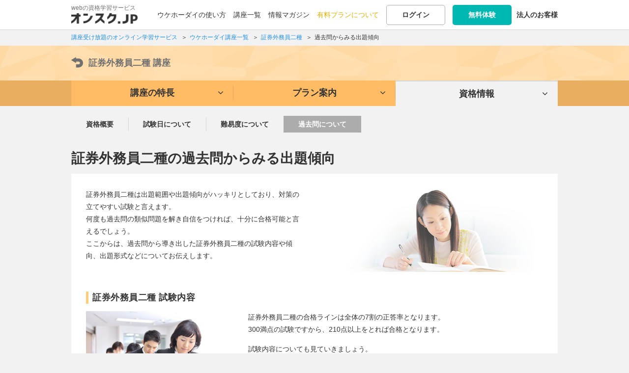

--- FILE ---
content_type: text/html; charset=UTF-8
request_url: https://onsuku.jp/training/gaimuin2/trend
body_size: 79985
content:
<!DOCTYPE html>
<html lang="ja">
<head prefix="og: http://ogp.me/ns#">
<!-- yahoo conversion -->
<script async src="https://s.yimg.jp/images/listing/tool/cv/ytag.js"></script>
<script>
window.yjDataLayer = window.yjDataLayer || [];
function ytag() { yjDataLayer.push(arguments); }
ytag({"type":"ycl_cookie", "config":{"ycl_use_non_cookie_storage":true}});
</script>
<!-- end yahoo conversion -->
<meta charset="utf-8">
  <title>証券外務員二種の過去問からみる出題傾向 | オンスク.JP</title>
          
<link rel="apple-touch-icon" href="/img/icon/icon_home.png">
  <meta http-equiv="X-UA-Compatible" content="IE=edge">
    <meta name="viewport" content="initial-scale=1.0">
    <link rel="preconnect" href="https://d1y4ol8gzmsvjs.cloudfront.net" crossorigin="anonymous">
  <link rel="preconnect" href="https://s3-ap-northeast-1.amazonaws.com" crossorigin="anonymous">
  <link rel="preconnect" href="https://googleads.g.doubleclick.net" crossorigin="anonymous">
  <link rel="preconnect" href="https://www.google-analytics.com/analytics.js" crossorigin="anonymous">

    <meta name="description" content="証券外務員二種は出題傾向がわかりやすい試験です。ここからは、試験の過去問から導き出した試験内容や出題傾向、出題形式などを踏まえたうえでの対策方法をお伝えします。" /><meta name="keywords" content="資格,学習,独学,動画,試験対策,オンスク,オンライン,講座,スキルアップ" /><link href="/favicon.ico" type="image/x-icon" rel="icon" /><link href="/favicon.ico" type="image/x-icon" rel="shortcut icon" /><link rel="stylesheet" type="text/css" href="/css/base201809.css?201809" /><link rel="stylesheet" type="text/css" href="https://s3.ap-northeast-1.amazonaws.com/onsuku.jp/css/movie.css" /><link rel="stylesheet" type="text/css" href="/css/training.css?201812" />

<!-- canonical -->
  
    <link rel="canonical" href="https://onsuku.jp/training/gaimuin2/trend">

<!-- end canonical -->
<meta name="hash_data" content="">

<script src="https://code.jquery.com/jquery-2.2.4.min.js" integrity="sha256-BbhdlvQf/xTY9gja0Dq3HiwQF8LaCRTXxZKRutelT44=" crossorigin="anonymous"></script>
<script>
    (window.jQuery || document.write('<script src="/js/library/jquery-2.2.4.min.js"><\/script>'));
    
    $( document ).ready(function() {
      $(".logoutBtn").click(function(){
        //sent message to app
        //IOS
        if(window.webkit != undefined){
          window.webkit.messageHandlers.logout.postMessage('logout');
        }
        //Androi
        if(window.android != undefined){
          window.android.postMessage('logout');
        }
      });
    });
</script>
<script async src="//pagead2.googlesyndication.com/pagead/js/adsbygoogle.js"></script>
<script>
  (adsbygoogle = window.adsbygoogle || []).push({
    google_ad_client: "ca-pub-5282779471052405",
    enable_page_level_ads: true
  });
</script>
<script src="https://s3.ap-northeast-1.amazonaws.com/onsuku.jp/js/head.js"></script>

<script src="https://s3.ap-northeast-1.amazonaws.com/onsuku.jp/js/library/flickity.pkgd.min.js"></script>
<script src="https://s3.ap-northeast-1.amazonaws.com/onsuku.jp/js/lectureList.js"></script>


	<!-- Google Tag Manager -->
	<script>(function(w,d,s,l,i){w[l]=w[l]||[];w[l].push({'gtm.start':
	new Date().getTime(),event:'gtm.js'});var f=d.getElementsByTagName(s)[0],
	j=d.createElement(s),dl=l!='dataLayer'?'&l='+l:'';j.async=true;j.src=
	'https://www.googletagmanager.com/gtm.js?id='+i+dl;f.parentNode.insertBefore(j,f);
	})(window,document,'script','dataLayer','GTM-N3ZF8KR');</script>
	<!-- End Google Tag Manager -->
        
        
        <!-- LINE Tag Base Code -->
        <!-- Do Not Modify -->
        <script>
        (function(g,d,o){
        g._ltq=g._ltq||[];g._lt=g._lt||function(){g._ltq.push(arguments)};
        var h=location.protocol==='https:'?'https://d.line-scdn.net':'http://d.line-cdn.net';
        var s=d.createElement('script');s.async=1;
        s.src=o||h+'/n/line_tag/public/release/v1/lt.js';
        var t=d.getElementsByTagName('script')[0];t.parentNode.insertBefore(s,t);
        })(window, document);
        _lt('init', {
        customerType: 'lap',
        tagId: 'cdf8c7b1-e001-4312-8d09-5800243a4fac'
        });
        _lt('send', 'pv', ['cdf8c7b1-e001-4312-8d09-5800243a4fac']);
        </script>
        <noscript>
        <img height="1" width="1" style="display:none"
        src="https://tr.line.me/tag.gif?c_t=lap&t_id=cdf8c7b1-e001-4312-8d09-5800243a4fac&e=pv&noscript=1" />
        </noscript>
        <!-- End LINE Tag Base Code -->

</head>

<body id="training" class="">
  
  <!-- Google Tag Manager (noscript) -->
  <noscript><iframe src="https://www.googletagmanager.com/ns.html?id=GTM-N3ZF8KR"
  height="0" width="0" style="display:none;visibility:hidden"></iframe></noscript>
  <!-- End Google Tag Manager (noscript) -->
<script>
  (function(i,s,o,g,r,a,m){i['GoogleAnalyticsObject']=r;i[r]=i[r]||function(){
  (i[r].q=i[r].q||[]).push(arguments)},i[r].l=1*new Date();a=s.createElement(o),
  m=s.getElementsByTagName(o)[0];a.async=1;a.src=g;m.parentNode.insertBefore(a,m)
  })(window,document,'script','//www.google-analytics.com/analytics.js','ga');

  ga('create', 'UA-44273757-1', 'auto');
  ga('require', 'displayfeatures');
  ga('require', 'linkid', 'linkid.js');
  var dimensionValue = 'visitor';
  ga('set', 'dimension2', dimensionValue);
  ga('set', 'dimension1', dimensionValue);
  ga('send', 'pageview');
</script>


<div class="form-popup training-search tr-search-hidden" id="training-search-top">
    <script>
    $(document).ready(function(){
        if($('#training-search-top .tr-search-movie').is(':checked')){
            $('.search-checkbox-item.movie.modal').addClass('checked')
        }
        if($('#training-search-top .tr-search-exercise').is(':checked')){
            $('.search-checkbox-item.question.modal').addClass('checked')
        }
        if($('#training-search-top .tr-search-magazine').is(':checked')){
            $('.search-checkbox-item.magagine.modal').addClass('checked')
            
        }
    })
    $('#training-search-top .search-checkbox-item.movie.modal input').on('click', function(){
        $('.search-checkbox-item.movie.modal').toggleClass('checked')
    })
    $('#training-search-top .search-checkbox-item.question.modal input').on('click', function(){
        $('.search-checkbox-item.question.modal').toggleClass('checked')
    })
    $('#training-search-top .search-checkbox-item.magagine.modal input').on('click', function(){
        $('.search-checkbox-item.magagine.modal').toggleClass('checked')
    })
</script></div>

<div id="wrapper" class="innerTrainingPage">

<header id="shareHeader">

    <div class="innerWrap">
  <div id="logo"><a href="/"><p class="logoTxt no-hover">webの資格学習サービス</p><img src="https://s3.ap-northeast-1.amazonaws.com/onsuku.jp/img/logo.png" alt="オンライン学習サービスならオンスク.JP。" width="135" height="22" srcset="https://s3.ap-northeast-1.amazonaws.com/onsuku.jp/img/logo.png 1x,https://s3.ap-northeast-1.amazonaws.com/onsuku.jp/img/logo_sp.png 1.5x, https://s3.ap-northeast-1.amazonaws.com/onsuku.jp/img/logo_sp.png 2x"></a></div>
  <link rel="stylesheet" type="text/css" href="/css/member.css?version=1.0.1" /><div id="subNav" >

<div class="loginBlock">
<ul>
<li><a href="/howto_ukehodai">ウケホーダイの使い方</a></li>
<li class="hoverMenu"><a href="/training?from=headernav">講座一覧</a>	<div class="training_hoverMenu">
		<ul>
			<li><a href="/training?from=headernav#category">ジャンルから講座を探す</a></li>
			<li><a href="/training?from=headernav#match">趣味・目的から講座を探す</a></li>
			<li><a href="/training?from=headernav#special">特集から講座を探す</a></li>
		</ul>
	</div>
</li>
<li><a href="/blog">情報マガジン</a></li>
<!--<li><a href="/soudan">みんなの学習相談</a></li>-->
<li><a href="/plan_guidance" class="plan">有料プランについて</a></li>
<li><a href="/members/login" class="function-normalBtn noshadow">ログイン</a></li>
<!-- <li><a href="#loginModal" class="lgModal function-normalBtn noshadow">ログイン</a></li> ログインモーダルにするとき -->
<li>
    <a href="/members/login_required?required=1&amp;from=headernav" class="smartBtn newRegistBtn noshadow">無料体験</a>    </li>
<li><a href="/biz"><strong>法人のお客様</strong></a></li>
</ul>
</div>


</div>


<div id="loginModal">

<div id="loginBase">

<p class="lineTitle bold"><span>他のサービスIDでログイン</span></p>
<div id="acLogin">
<ul class="snsLoginBtns">
<!--<li class="fbBtn"><a href="">Facebook</a></li>-->
<li class="ggBtn"><a href="https://accounts.google.com/o/oauth2/auth?scope=profile+email&redirect_uri=https%3A%2F%2Fonsuku.jp%2Fgoogleauth&response_type=code&client_id=791800827454-r8g0i3dv29g42vc89lnmlc0roor2nnr2.apps.googleusercontent.com">Google</a></li>
<li class="lineBtn"><a href="/members/line_login" rel="nofollow">LINE</a></li>
</ul>
</div>

<form action="/members/login" id="ModalLoginForm" autocomplete="off" method="post" accept-charset="utf-8"><div style="display:none;"><input type="hidden" name="_method" value="POST"/><input type="hidden" name="data[_Token][key]" value="409283815089ff7ff22d4fa65e474c825f01ff94" id="Token232876877"/></div>
<p class="lineTitle mt30 bold"><span>メールアドレスでログイン</span></p>
<div class="errorBox caution" id="error-login" style="display: none;">
<p>メールアドレスもしくは、パスワードを正しく入力してください。</p>
</div>

<p><input name="data[Login][email]" class="inputTxt fst" placeholder="メールアドレス" autocomplete="off" id="modallogin" type="email"/></p>
<p><input name="data[Login][password]" class="inputTxt snd" autocomplete="off" placeholder="パスワード" type="password" id="LoginPassword"/></p>
<p class="mt10" id="modalLoginSubmit">
<input  class="smartBtn submitBtn wideBtn" id="submit-1136145809" type="submit" value="ログイン"/></p>
<div style="display:none;"><input type="hidden" name="data[_Token][fields]" value="f04ffc497f6d4fbec573f3334c7f07af851b3b5e%3A" id="TokenFields152315793"/><input type="hidden" name="data[_Token][unlocked]" value="" id="TokenUnlocked1969184202"/></div></form>  <p class="textCenter mt10"><button id="toFogotPassword" class="function-normalBtn wideBtn" type="button">パスワードを忘れた方</button></p>

<p class="mt20"><a href="/members/regist" class="smartBtn newRegistBtn wideBtn">無料体験</a></p>

</div>
<div id="login-status"></div>

<div id="fogotPassword">
<p class="ttl largeFont bold">パスワードを忘れた方</p>
<div class="errorBox caution" id="error-resetpass" style="display: none;">
<p>メールアドレスを正しく入力してください。</p>
</div>
<p class="mb20">会員登録時のメールアドレスを入力してください。<br>パスワード再設定するメールを送信します。</p>
<form action="/members/reset_password" id="ModalResetPasswordForm" method="post" accept-charset="utf-8"><div style="display:none;"><input type="hidden" name="_method" value="POST"/><input type="hidden" name="data[_Token][key]" value="409283815089ff7ff22d4fa65e474c825f01ff94" id="Token447316906"/></div>
<input name="data[Member][email]" class="inputTxt" placeholder="登録したメールアドレス" id="forgotEmail" maxlength="255" type="email" required="required"/><p class="mt20">
<input  class="smartBtn submitBtn wideBtn" id="submit-1456671842" type="submit" value="送信"/></p>
<div style="display:none;"><input type="hidden" name="data[_Token][fields]" value="a5dd64bbc8af256e2d1043819606787b894195b6%3A" id="TokenFields1578467208"/><input type="hidden" name="data[_Token][unlocked]" value="" id="TokenUnlocked1943950625"/></div></form>
</div>
</div>

    
    
  <div class="rightBtns spOnly">
  <div class="">
            <a href="/members/login_required?required=1&from=headernav" class="headBtn registBtn"><span class="tx">無料体験</span></a>
          <button class="gnavBtn headBtn"><span class="mi"></span></button>
  </div>
  </div>
  <nav id="shareGlobal" class="smp">
  <div class="innerWrap">
  
  <div class="support_btn">
    <ul class="btnsDouble mt0">
    <li><a href="/members/login" class="function-normalBtn">ログイン</a></li>
    <!-- <li><a href="#loginModal" class="function-normalBtn lgModal">ログイン</a></li> モーダル時-->
    <li><a href="/members/login_required?required=1" class="smartBtn newRegistBtn spWide">無料体験</a></li>
  </ul>
    </div>
  
  
    <div>
      <a href="/about?from=gnav" class="navspBox icon7">
          <div>
            <p class="bold"><span>ウケホーダイの使い方</span></p>
            <p class="txt">サブスクの特長・フル活用法をご紹介</p>
          </div>
      </a>
  </div>
    <div>
      <a href="/training?from=gnav#category" class="navspBox icon8">
          <div>
              <p class="bold"><span>ジャンルから講座を探す</span></p>
          </div>
      </a>
  </div>
  <div>
      <a href="/training?from=gnav#match" class="navspBox icon9">
          <div>
              <p class="bold"><span>趣味・目的から講座を探す</span></p>
          </div>
      </a>
  </div>
  <div>
      <a href="/training?from=gnav#special" class="navspBox icon10">
          <div>
              <p class="bold"><span>特集から講座を探す</span></p>
          </div>
      </a>
  </div>
  <div>
      <a href="/dokugaku?from=gnav" class="navspBox icon11">
          <div>
              <p class="bold"><span>解決！「独学あるある」</span></p>
              <p class="txt">独学でハマりがちな悩みの解決法をご提案</p>
          </div>
      </a>
  </div>
         <div>
    <a href="/soudan?from=gnav" class="navspBox icon6">
        <div>
              <p class="bold"><span>みんなの学習相談</span></p>
              <p class="txt">勉強の悩みをひとりで悩まず、みんなで解決</p>
        </div>
    </a>
  </div>
          <div>
    <a href="/seminar?from=gnav" class="navspBox icon3">
        <div>
            <p class="bold"><span>お役立ち動画</span></p>
            <p class="txt">無料で学べる動画シリーズ</p>
        </div>
    </a>
  </div>
  <div>
    <a href="/blog?from=gnav" class="navspBox icon2">
        <div>
            <p class="bold"><span>情報マガジン</span></p>
            <p class="txt">学習に活かせる勉強法や役立つ情報を発信</p>
        </div>
    </a>
  </div>
  <ul class="subLink">
       <li><a href="/plan_guidance?from=gnav" class="plan">有料プランについて</a></li>
     <li><a href="/biz">法人のお客様</a></li>
    </ul>
  
      
  </div>
  </nav>  </div>
  </header>

    
    
<!-- 1階層目にパンずく設定が無い場合は非表示 -->
<script type="application/ld+json">


{
  "@context": "http://schema.org",
  "@type": "BreadcrumbList",
  "itemListElement": [
  {
    "@type": "ListItem",
    "position": 1,
    "item": {
      "@id": "https://onsuku.jp/",
      "name": "講座受け放題のオンライン学習サービス"
    }
  }
  ,{
    "@type": "ListItem",
    "position": 2,
    "item": {
      "@id": "https://onsuku.jp/training",
      "name": "ウケホーダイ講座一覧"
    }
  }  ,{
    "@type": "ListItem",
    "position": 3,
    "item": {
      "@id": "https://onsuku.jp/training/gaimuin2",
      "name": "証券外務員二種"
    }
  }    ,{
      "@type": "ListItem",
      "position": 4,
      "item": {
        "@id": "https://onsuku.jp/training/gaimuin2/trend",
        "name": "過去問からみる出題傾向"
      }
    }
          ]
}


</script>
<div class="breadcrumbs">
    <div class="innerWrap">
    <ol class="breadcrumbs_ol">
    <li>
      <span>
                <a href="/" class="txtLink"><span>講座受け放題のオンライン学習サービス</span></a>
              </span>
    </li>
        <li>
			<span>
        <a href="/training" class="txtLink"><span>ウケホーダイ講座一覧</span></a>
      </span>
		</li>
            	<li>
			<span>
				<a href="/training/gaimuin2" class="txtLink"><span>証券外務員二種</span></a>
			</span>
		</li>
                  <li>
          <span>
                      <a href="/training/gaimuin2/trend" class="txtLink"><span>過去問からみる出題傾向</span></a>
                              </span>
        </li>
               </ol>
    </div>
</div><!-- / #breadcrumbs -->

<main>
    <div id="manabiLocalNav" class="nav3 head_gaimuin2">
	
<div id="trainingVisitorHeader" class="otherPages">
  <div class="innerWrap">
  <p class="ttl"><a href="/training/gaimuin2"><svg class="icon-prev"><use xlink:href="#ico-prev"></use></svg>証券外務員二種 <span class="breakWord">講座</span></a></p>
</div>
</div>

<div class="navBlock_visitor">
<ul class="localNavList_visitor">
	<li class="active"><a href="/training/gaimuin2#features"><span>講座の特長</span></a></li>
		<li class="active"><a href="/training/gaimuin2#plan"><span>プラン案内</span></a></li>
			<li class="active"><a href="/training/gaimuin2#about"><span>資格情報</span></a></li>
	</ul>
</div></div><!-- / #contentHeader -->

<div class="subLocalNav">
<div class="innerWrap">
<ul class="column4">
  <li><a href="/training/gaimuin2/about">資格概要</a></li>
  <li><a href="/training/gaimuin2/schedule">試験日<span class="pcOnly">について</span></a></li>
  <li><a href="/training/gaimuin2/difficulty">難易度<span class="pcOnly">について</span></a></li>
  <li class="stay"><a href="/training/gaimuin2/trend">過去問<span class="pcOnly">について</span></a></li>
</ul>
</div>
</div>

<div id="contentWrap" class="layoutTypeTraining">
<div id="mainColumn">
<div class="innerWrap">

<div class="outerTtl">
<h1>証券外務員二種の過去問からみる出題傾向</h1>
</div>

<div class="lineBlock">
<div class="inBox boxTypeC">


<div class="innerColumn2 dash">

<div class="column flLeft">
<p>証券外務員二種は出題範囲や出題傾向がハッキリとしており、対策の立てやすい試験と言えます。<br>
何度も過去問の類似問題を解き自信をつければ、十分に合格可能と言えるでしょう。<br>
ここからは、過去問から導き出した証券外務員二種の試験内容や傾向、出題形式などについてお伝えします。
</p>
</div>

<div class="column flRight">
<img src="https://s3.ap-northeast-1.amazonaws.com/onsuku.jp/img/parts/categories/trend_1.jpg" alt="">
</div>

</div><!-- / .innerColumn2 -->


<div class="innerColumn3">
<h2 class="ttlType01 largeFont">証券外務員二種 試験内容</h2>

<div class="img flLeft">
<img src="https://s3.ap-northeast-1.amazonaws.com/onsuku.jp/img/parts/categories/schedule_3.jpg" alt="">
</div>

<div class="txt flRight">
<p>証券外務員二種の合格ラインは全体の7割の正答率となります。<br>
300満点の試験ですから、210点以上をとれば合格となります。</p>

<p>試験内容についても見ていきましょう。<br>
範囲となるのは「法令・諸規則」「商品業務」「関連科目」の3分野で、計14科目から出題となります。<br>
なお、基礎的な知識を除く「信用取引」「先物取引」「オプション取引」「特定店頭デリバティブ取引等」は出題されません。</p>
</div>

</div><!-- / .innerColumn3 -->

<div class="innerColumn3">
<h2 class="ttlType01 largeFont">証券外務員二種 出題科目</h2>

<div class="img flLeft">
<img src="https://s3.ap-northeast-1.amazonaws.com/onsuku.jp/img/parts/categories/difficulty_3.jpg" alt="">
</div>

<div class="txt flRight">
<p>証券外務員二種の試験では、以下の科目が約6割の配点で出題されます。</p>
<ul class="listDot mt15">
<li>金融商品取引法</li>
<li>投資信託および投資法人に関する法律・業務</li>
<li>協会定款</li>
<li>諸規則</li>
<li>株式業務</li>
<li>債券業務</li>
</ul>
<p>それぞれの配点は試験ごとに変わりますが、まずはこの6つの科目をしっかり抑えておくことで、60%の正答率を確保しましょう。<br>
なお、「証券市場の基礎知識」「付随業務」「セールス業務」はすべて1問ずつの出題となります。<br>
出題範囲は限られていますので、確実に正解を拾いましょう。</p>
</div>

</div><!-- / .innerColumn3 -->

<div class="innerColumn3">
<h2 class="ttlType01 largeFont">証券外務員二種 計算問題</h2>

<div class="img flLeft">
<img src="https://s3.ap-northeast-1.amazonaws.com/onsuku.jp/img/parts/categories/trend_4.jpg" alt="">
</div>

<div class="txt flRight">
<p>出題のうち5～8問は計算問題が出される傾向にあります。<br>
配点は25%前後となるので、合格のためにはしっかりと答えられるようになっておきましょう。</p>
<p>なお、計算問題には公式のみで対応できるものと、一定の計算プロセスに従わなくては正しい数字にたどり着けないものの2種類があります。<br>
後者については、暗記だけでなく計算プロセスのイメージ力が必要となるので、過去問の類似問題などでトレーニングをしておくようにしましょう。
</p>
</div>

</div><!-- / .innerColumn3 -->

<div class="innerColumn3">
<h2 class="ttlType01 largeFont">証券外務員二種 出題形式</h2>

<div class="img flLeft">
<img src="https://s3.ap-northeast-1.amazonaws.com/onsuku.jp/img/parts/categories/trend_5.jpg" alt="">
</div>

<div class="txt flRight">
<p>証券外務員二種の出題形式は「○×方式」と「五肢選択方式」の2種類。<br>
前者が50問（各2点）、後者が20問（各10点）という配点になります。<br>
計算や穴埋め問題は、五肢選択方式で出題されます。</p>

<p>なお、解答の方法はパソコンへの入力方式となっています。</p>

</div>

</div><!-- / .innerColumn3 -->


<div class="innerColumn3">
<h2 class="ttlType01 largeFont">過去問の類似問題を解いて出題傾向を掴みましょう</h2>

<div class="img flLeft">
<img src="https://s3.ap-northeast-1.amazonaws.com/onsuku.jp/img/parts/categories/difficulty_4.jpg" alt="">
</div>

<div class="txt flRight">
<p>証券外務員二種の試験は、基本的に過去問と同じようなパターンが出題される傾向にあります。<br>
試験によっては、過去問がそのまま出題されることもあるようです。</p>

<p>このように出題傾向がハッキリしているわけですから、基本的には過去問の類似問題を繰り返し解くことで、かなりの正解を獲得することができるでしょう。<br>
また、出題形式などにも慣れておくことができるので、数字が異なっていたり文章が違ったりしてもすぐに対応ができるようになるはずです。</p>

</div>

</div><!-- / .innerColumn3 -->

</div><!-- / .inBox -->
</div><!-- / .lineBlock -->
<!-- 
<div class="lineBlock lineMin">
<div class="inBox boxTypeC">
<h3 id="camp" class="ttlType01 largeFont mb20">特典・キャンペーン情報 <span class="breakWord">＜オンスクで学習するなら今がお得＞</span></h3>

<p class="txtCenter"><a href="/blog/campaign_028" onclick="ga('send', 'event', 'click', 'banner', 'month_campaign');">
  <img src="https://s3.ap-northeast-1.amazonaws.com/onsuku.jp/img/parts/no_image.png" alt="キャンペーン" class="thumb imgLoad" data-original="https://s3.ap-northeast-1.amazonaws.com/onsuku.jp/img/lp/201704/slide47_pc.png">
</a></p>


</div>
</div>

 --><section class="lineBlock">
<div class="inBox boxTypeC layoutTypeTrainingVisitor">

<h2 class="ttlType01 largeFont mb15">資格取得を考えている、あなたへのおすすめページ</h2>
<p>勉強法や試験直前対策、勉強ノウハウなど、証券外務員二種の学習に役立つ様々な記事を掲載中です。</p>

<ul class="relatedMagazinesList">
      <li><a href="/blog/gaimuin2_004">
    <span class="img">    <img src="https://s3.ap-northeast-1.amazonaws.com/onsuku.jp/img/parts/no_slide.png" alt="" class="imgLoad" data-original="https://s3.ap-northeast-1.amazonaws.com/onsuku.jp/uploads/magazine/thum2_284.jpg" />  </span>
  <span class="txt">証券外務員二種とは？一種と二種の違いは？勉強の前に押さえるポイント</span></a>
  </li>
        <li><a href="/blog/gaimuin2_2month_001">
    <span class="img">    <img src="https://s3.ap-northeast-1.amazonaws.com/onsuku.jp/img/parts/no_slide.png" alt="" class="imgLoad" data-original="https://s3.ap-northeast-1.amazonaws.com/onsuku.jp/uploads/magazine/series_thum_92.jpg" />  </span>
  <span class="txt">知識ゼロでも合格する学習スケジュール｜2ヶ月で合格！証券外務員二種①</span></a>
  </li>
        <li><a href="/blog/gaimuin2_006">
    <span class="img">    <img src="https://s3.ap-northeast-1.amazonaws.com/onsuku.jp/img/parts/no_slide.png" alt="" class="imgLoad" data-original="https://s3.ap-northeast-1.amazonaws.com/onsuku.jp/uploads/magazine/thum2_409.jpg" />  </span>
  <span class="txt">ダブルライセンスに！FP3級学習が活かせる「証券外務員」とは</span></a>
  </li>
        <li><a href="/blog/gaimuin2_2month_002">
    <span class="img">    <img src="https://s3.ap-northeast-1.amazonaws.com/onsuku.jp/img/parts/no_slide.png" alt="" class="imgLoad" data-original="https://s3.ap-northeast-1.amazonaws.com/onsuku.jp/uploads/magazine/series_thum_92.jpg" />  </span>
  <span class="txt">押さえておくべき試験のポイントとは？｜2ヶ月で合格！証券外務員二種②</span></a>
  </li>
  </ul>

<ul class="normalList mt30">
  <li><a href="/blog/category/証券外務員二種" class="cur01">外務員二種の最新記事一覧</a></li>
</ul>
</div>
</section><!-- / .lineBlock -->
  <div class="prBlock clear mt40 mb40">
  <p class="textCenter">
    広告
  </p>
    <div class="colum">
    <!-- マガジン レクタングル（大）PC -->
    <ins class="adsbygoogle"
         style="display:inline-block;width:336px;height:280px"
         data-ad-client="ca-pub-5282779471052405"
         data-ad-slot="1623510978"></ins>
    <script>
    (adsbygoogle = window.adsbygoogle || []).push({});
    </script>
  </div>
  <div class="colum">
    <!-- マガジン レクタングル（大）PC -->
    <ins class="adsbygoogle"
         style="display:inline-block;width:336px;height:280px"
         data-ad-client="ca-pub-5282779471052405"
         data-ad-slot="1623510978"></ins>
    <script>
    (adsbygoogle = window.adsbygoogle || []).push({});
    </script>
  </div>
  </div>
<div class="lineBlock">
<div class="inBox boxTypeC">
<h2 class="ttlType01 largeFont mb15">電車で通勤中などのスキマ時間を有効活用</h2>
<p class="mb20">オンスクの証券外務員二種講座は、スマホやパソコンで学習できるオンライン学習講座です。<br>かんたん登録でいますぐ無料でお試し。</p>
<p class="textCenter "><a href="/about?from=training" class="smartBtn longBtn2 bold largeBtn spWide">ウケホーダイの使い方</a></p>
<p class="textCenter mt15"><a href="/training/gaimuin2" class="smartBtn bold largeBtn longBtn2 spWide">講座の詳細を見る</a></p>
</div><!-- / .inBox -->
</div><!-- / .lineBlock -->

      <section class="lineBlock">
    <div class="inBox boxTypeC">
<ins class="adsbygoogle"
     style="display:block"
     data-ad-format="autorelaxed"
     data-ad-client="ca-pub-5282779471052405"
     data-ad-slot="2834814970"></ins>
<script>
     (adsbygoogle = window.adsbygoogle || []).push({});
</script>
  </div>
  </section>

</div>

<div class="subLocalNav">
<div class="innerWrap">
<ul class="column4">
  <li><a href="/training/gaimuin2/about">資格概要</a></li>
  <li><a href="/training/gaimuin2/schedule">試験日<span class="pcOnly">について</span></a></li>
  <li><a href="/training/gaimuin2/difficulty">難易度<span class="pcOnly">について</span></a></li>
  <li class="stay"><a href="/training/gaimuin2/trend">過去問<span class="pcOnly">について</span></a></li>
</ul>
</div>
</div>
<div class="innerWrap">
<ul class="subLocalNavPlus">
  <li><a href="/training/gaimuin2" class="smartBtn spWide">証券外務員二種講座トップに戻る</a></li>
  <li><a href="/training" class="cur01">講座一覧に戻る</a></li>
</ul>
</div>

</div><!-- / #mainColumn -->
</div><!-- / #contentWrap -->
</main>

<div id="pageTop">
    <p><a href="#wrapper">ページトップへ</a></p>
</div>
<div class="breadcrumbs">
    <div class="innerWrap">
    <ol class="breadcrumbs_ol">
    <li>
      <span>
                <a href="/" class="txtLink"><span>講座受け放題のオンライン学習サービス</span></a>
              </span>
    </li>
        <li>
			<span>
        <a href="/training" class="txtLink"><span>ウケホーダイ講座一覧</span></a>
      </span>
		</li>
            	<li>
			<span>
				<a href="/training/gaimuin2" class="txtLink"><span>証券外務員二種</span></a>
			</span>
		</li>
                  <li>
          <span>
                      <a href="/training/gaimuin2/trend" class="txtLink"><span>過去問からみる出題傾向</span></a>
                              </span>
        </li>
               </ol>
    </div>
</div><!-- / #breadcrumbs -->

        <footer id="shareFooter">
            
<!-- / マガジンページは簡易フッターを表示 -->

<div class="innerWrap">

<p class="baseTtl">サービスメニュー</p>
<ul class="serviceLink">
<li class="mainCate"><a href="/training">講座一覧</a></li>
<li class="mainCate"><a href="/dokugaku">解決！「独学あるある」</a></li>
<li class="mainCate"><a href="/soudan">みんなの学習相談</a></li>
<li class="mainCate"><a href="/blog">オンスク情報マガジン</a></li>
<li class="mainCate"><a href="/seminar">お役立ち動画</a></li>
</ul>


<p class="baseTtl">オンスク.JP</p>
<ul class="serviceLink">
<li><a href="/howto_ukehodai">ウケホーダイの使い方</a></li>
<li><a href="https://faq.onsuku.jp/category/guide" target="_blank">オンスクの使い方</a></li>
<!-- <li><a href="/news">お知らせ一覧</a></li> -->
<li><a href="/feature">特集一覧</a></li>
<li><a href="/plan_guidance">有料プランについて</a></li>
<li><a href="https://faq.onsuku.jp/" target="_blank">よくある質問</a></li>
<li><a href="/sitemap">サイトマップ</a></li>
<li><a href="/contact_us">お問い合わせ</a></li>
<li><a href="/biz">法人向けサービス</a></li>
        <li><a href="/members/login">ログイン</a></li>
    </ul>
</div><!-- / .innerWrap -->

<div class="shareFooter__sns">
<div class="innerWrap">
<p class="baseTtl">公式SNSアカウント</p>
<ul class="serviceLink">
<li class="tw"><a href="https://twitter.com/onsuku_jp" target="_blank" title="オンスク  公式Twitter"><i class="fa fa-twitter" aria-hidden="true"></i></a></li>
<li class="fb"><a href="https://www.facebook.com/onsuku" target="_blank" title="オンスク  公式Facebook"><i class="fa fa-facebook-official" aria-hidden="true"></i></a></li>
<li class="yb"><a href="https://www.youtube.com/channel/UCkd2F4pEPSfBsx48lv0a-Zg" target="_blank" title="オンスク  公式Youtubeチャンネル"><i class="fa fa-youtube-play" aria-hidden="true"></i></a></li>
<li class="ig"><a href="https://www.instagram.com/onsuku_jp_official/" target="_blank" title="オンスク  公式Instagram"><i class="fa fa-instagram" aria-hidden="true"></i></a></li>
</ul>
</div>
</div>




<div class="copyBlock">
<div class="innerWrap">
<ul>
<li><a href="https://corp.onsuku.jp/corporate/" target="_blank">運営会社</a></li>
<li><a href="/privacy">個人情報保護方針</a></li>
<li><a href="/rules">会員規約</a></li>
<li><a href="/rules?anc=anc04#anc04">特定商取引法に基づく表示</a></li>
<!--<li><a href="/course_rules">オンラインスクール有料プラン申込み規約</a></li>-->
<li><a href="/copy">著作権について</a></li>
<li><a href="https://corp.onsuku.jp/recruit/partner.html" target="_blank">講師募集</a></li>
</ul>

<div>
    <p class="logo">
  <a href="/"><img src="https://s3.ap-northeast-1.amazonaws.com/onsuku.jp/img/logo2.png" alt="オンスク.JP" width="117" height="17" class="spChg"></a> 
  <a href="https://houritsu.tac-school.co.jp/" target="_blank"><img src="https://s3.ap-northeast-1.amazonaws.com/onsuku.jp/img/home/houritsu_logo.png" alt="法律資格合格応援サイト" width="150" class="ml15"></a>
  <span class="breakWord"><!--<a href="https://www.onsuku.com/" target="_blank"><img src="https://s3.ap-northeast-1.amazonaws.com/onsuku.jp/img/logo_onsukucom.png" alt="オンスク.com" width="75" class="ml15"></a>-->
  <a href="https://powerspot-quest.com/" target="_blank"><img src="https://s3.ap-northeast-1.amazonaws.com/onsuku.jp/img/logo_powerspot-quest.png" alt="パワクエ" width="65" class="ml15"></a></span>
</p>
  <p class="copy"><a href="https://corp.onsuku.jp/" target="_blank">株式会社オンラインスクール</a> &copy; 2015- ONLINE SCHOOL Co., Ltd.</p>
</div>
</div><!-- / .innerWrap -->
</div><!-- / .copyBlock -->

<div id="pageLoading"></div>        </footer> <!-- footer -->

    </div>

<!-- サイト共通js -->
<script src="https://s3.ap-northeast-1.amazonaws.com/onsuku.jp/js/library/plugins201809.js"></script>
<script src="/js/main.js?201809"></script>
<script src="/js/training.js?201809"></script>




    
        <script type="text/javascript">
//<![CDATA[
$(document).ready(function () {$("#submit-1136145809").bind("click", function (event) {$.ajax({data:$("#submit-1136145809").closest("form").serialize(), error:function (XMLHttpRequest, textStatus, errorThrown) {$("#error-login").html(XMLHttpRequest.responseText);$("#error-login").show();onsuku.modalBase.errorfunc();$("#login-status").css("display","none");}, success:function (data, textStatus) {window.location="/training/gaimuin2/trend";}, type:"post", url:"\/members\/login"});
return false;});
$("#submit-1456671842").bind("click", function (event) {$.ajax({data:$("#submit-1456671842").closest("form").serialize(), error:function (XMLHttpRequest, textStatus, errorThrown) {$("#error-resetpass").show();$("#login-status").hide();}, success:function (data, textStatus) {window.location="/members/sent_reset_password";}, type:"post", url:"\/members\/reset_password"});
return false;});});
//]]>
</script>
<!-- <div id="fb-root"></div>
<script>(function(d, s, id) {
  var js, fjs = d.getElementsByTagName(s)[0];
  if (d.getElementById(id)) return;
  js = d.createElement(s); js.id = id;
  js.async = 'async';
  js.src = "//connect.facebook.net/ja_JP/sdk.js#xfbml=1&version=v2.8&appId=1702681169943303";
  fjs.parentNode.insertBefore(js, fjs);
}(document, 'script', 'facebook-jssdk'));</script> -->

    <!-- テーマから選ぶヘルパー -->
    <div id="themeSelectTarget"></div>

    <svg display="none" version="1.1" xmlns="http://www.w3.org/2000/svg" xmlns:xlink="http://www.w3.org/1999/xlink">
<defs>
<symbol id="ico-bookmark" viewBox="284.2 0.1 435 559.9"><g><g><path d="M712.7,18.2c-4.9-6.6-11-12.1-19.2-14.8c-5.5-2.2-10.4-3.3-16.4-3.3H326.4c-5.5,0-11,1.1-15.9,3.3
c-8.2,3.3-14.3,8.2-19.2,14.8c-4.9,7.1-7.1,14.8-7.1,23.1v478.1c0,8.2,2.2,15.9,7.1,22.5c4.9,6.6,11,12.1,19.2,14.8
c4.9,2.2,10.4,3.3,15.9,3.3c11.5,0,21.4-3.8,30.2-12.1l145-105l145,105.5c8.8,7.7,18.7,11.5,30.2,11.5c6,0,11.5-1.1,15.9-2.7
c8.2-3.3,14.3-8.2,19.2-14.8s7.1-14.3,7.1-22.5V41.8C719.9,33,717.1,25.4,712.7,18.2z M569.4,241.9l-107.7,63.2
c-2.2,1.1-3.8,1.6-6,1.6s-4.4-0.5-6-1.6c-4.4-2.7-6-6.6-6-11.5l1.1-128.6c0-4.9,2.2-8.8,6.6-11c4.4-2.2,8.8-2.2,12.6,0.5
l105.5,65.3c4.4,2.2,6,6,6,11C575.5,235.8,573.2,239.1,569.4,241.9z"/></g></g></symbol>

<symbol id="ico-first" viewBox="305.1 0 654.8 560"><g><path d="M705.8,560c5.4,0,10.2-2,14.2-5.4c4.1-4.1,5.4-8.8,5.4-14.2v-57.6c31.2-0.7,60.3-6.8,89.5-19
c28.5-12.2,53.6-28.5,75.3-50.2c40.7-40.7,63.1-88.1,68.5-143.7c5.4-54.9-7.5-107.8-38-157.3l-1.4-1.4c-2-2-4.1-2.7-7.5-2.7
c-2.7,0-5.4,0.7-6.8,2.7l-44.1,44.1c-3.4,3.4-3.4,7.5-1.4,11.5c8.8,21,13.6,33.9,14.9,38c6.8,27.1,6.8,54.2-0.7,81.4
c-7.5,27.1-21,50.2-40.7,69.8c-29.8,29.8-65.8,44.7-107.8,46.1l-0.7-61.7c0-5.4-2-10.2-6.1-14.2c-4.1-4.1-8.8-6.1-14.2-6.1
s-10.2,2-14.2,5.4l-147.1,99.7c-4.1,4.1-5.4,8.8-5.4,14.2c0,5.4,2,10.2,6.1,14.2l148.5,101C695,558,699.7,560,705.8,560L705.8,560z
"/><path d="M722.1,80.7c42,2,78.6,18.3,108.5,48.1c20.3,20.3,33.9,43.4,42,70.5s8.8,54.2,2,81.4c-0.7,4.1-5.4,16.9-14.2,38
c-2,4.7-1.4,8.8,1.4,11.5l44.7,44.7c2,2,4.1,2.7,7.5,2.7c2.7,0,5.4-0.7,6.8-2.7l1.4-1.4c29.8-49.5,41.4-101.7,35.3-156.6
c-6.1-54.9-29.8-103.7-71.2-144.4c-21.7-21.7-47.5-39.3-75.9-51.5c-28-12.9-57.8-19.6-89-21L722.1,80.7z"/>
</g><g><path d="M332.9,6.1C318-4.7,305.1,2,305.1,21v437.3c0,19,12.9,25.1,27.8,14.9l311.9-216.3c15.6-10.8,15.6-27.8,0-38.6L332.9,6.1z"
/></g></symbol>

<symbol id="ico-mylist" viewBox="35.314 52.864 142.472 94.274"><g id="&#x30DE;&#x30A4;&#x30EA;&#x30B9;&#x30C8;&#x4E00;&#x89A7;"><g>
<path d="M48.898,103.879H37.255c-0.527,0-0.983,0.192-1.363,0.578c-0.385,0.381-0.578,0.836-0.578,1.362v11.644
c0,0.523,0.193,0.978,0.578,1.364c0.38,0.385,0.836,0.578,1.363,0.578h11.643c0.523,0,0.978-0.193,1.363-0.578
c0.385-0.386,0.578-0.841,0.578-1.364V105.82c0-0.527-0.193-0.98-0.578-1.362C49.876,104.071,49.421,103.879,48.898,103.879z"/>
<path d="M48.898,57.312H37.255c-0.527,0-0.983,0.19-1.363,0.574c-0.385,0.385-0.578,0.84-0.578,1.363v11.643
c0,0.527,0.193,0.981,0.578,1.366c0.38,0.381,0.836,0.574,1.363,0.574h11.643c0.523,0,0.978-0.193,1.363-0.574
c0.385-0.385,0.578-0.84,0.578-1.366V59.249c0-0.523-0.193-0.978-0.578-1.363C49.876,57.501,49.421,57.312,48.898,57.312z"/>
<path d="M48.898,80.597H37.255c-0.527,0-0.983,0.192-1.363,0.573c-0.385,0.385-0.578,0.84-0.578,1.366v11.643
c0,0.523,0.193,0.978,0.578,1.363c0.38,0.383,0.836,0.574,1.363,0.574h11.643c0.523,0,0.978-0.19,1.363-0.574
c0.385-0.385,0.578-0.84,0.578-1.363V82.536c0-0.527-0.193-0.981-0.578-1.366C49.876,80.788,49.421,80.597,48.898,80.597z"/>
<path d="M48.898,127.163H37.255c-0.527,0-0.983,0.193-1.363,0.577c-0.385,0.386-0.578,0.84-0.578,1.364v11.643
c0,0.528,0.193,0.983,0.578,1.364c0.38,0.385,0.836,0.578,1.363,0.578h11.643c0.523,0,0.978-0.193,1.363-0.578
c0.385-0.381,0.578-0.836,0.578-1.364v-11.642c0-0.524-0.193-0.978-0.578-1.364C49.876,127.357,49.421,127.163,48.898,127.163z"/>
<path d="M60.537,57.312c-0.527,0-0.978,0.19-1.363,0.574c-0.385,0.385-0.578,0.84-0.578,1.363v11.643
c0,0.527,0.193,0.981,0.578,1.366c0.385,0.381,0.84,0.574,1.363,0.574h48.457l7.677-15.522H60.537V57.312z"/>
<path d="M78.173,80.597H60.537c-0.527,0-0.978,0.192-1.363,0.573c-0.385,0.385-0.578,0.84-0.578,1.366v11.643
c0,0.523,0.193,0.978,0.578,1.363c0.385,0.383,0.84,0.574,1.363,0.574h14.016c-1.721-2.141-2.593-4.395-2.593-6.72
C71.96,86.257,73.655,82.413,78.173,80.597z"/>
<path d="M92.58,127.163H60.695c-0.527,0-0.981,0.193-1.363,0.577c-0.385,0.386-0.577,0.84-0.577,1.364v11.643
c0,0.528,0.192,0.983,0.577,1.364c0.381,0.385,0.836,0.578,1.363,0.578h29.247c0.024-0.212,0.053-0.436,0.088-0.684L92.58,127.163
z"/>
<path d="M82.377,103.879H60.695c-0.527,0-0.981,0.192-1.363,0.578c-0.385,0.381-0.577,0.836-0.577,1.362v11.644
c0,0.523,0.192,0.978,0.577,1.364c0.381,0.385,0.836,0.578,1.363,0.578h33.219l0.634-3.69L82.377,103.879z"/>
</g><g>
<path d="M177.786,89.398c0-1.466-1.11-2.378-3.328-2.734l-29.821-4.336l-13.365-27.029c-0.751-1.623-1.723-2.435-2.912-2.435
c-1.186,0-2.158,0.812-2.909,2.435l-13.369,27.029l-29.82,4.335c-2.214,0.356-3.324,1.267-3.324,2.734
c0,0.829,0.495,1.78,1.485,2.848l21.623,21.033l-5.108,29.702c-0.078,0.556-0.117,0.95-0.117,1.19
c0,0.829,0.207,1.535,0.623,2.108c0.413,0.576,1.035,0.862,1.869,0.862c0.713,0,1.507-0.235,2.379-0.712l26.67-14.02l26.672,14.02
c0.833,0.473,1.627,0.712,2.379,0.712c0.794,0,1.395-0.285,1.812-0.862c0.413-0.573,0.622-1.279,0.622-2.108
c0-0.516-0.021-0.912-0.06-1.19l-5.108-29.702l21.564-21.03C177.27,91.216,177.786,90.266,177.786,89.398L177.786,89.398z"/>
</g></g></symbol>

<symbol id="ico-next" viewBox="212 0.1 748.2 559.9">
<path d="M573.8,11.2c-23.1-20.3-42.1-11.9-42.1,18.9v500c0,30.8,18.9,39.2,42.1,18.9l264.4-234.1c23.1-20.3,23.1-54,0-74.3
	L573.8,11.2z"/>
<path d="M254,11.2c-23.1-20.3-42-11.9-42,18.9v500c0,30.8,18.9,39.2,42.1,18.9l264.3-234.2c23.1-20.3,23.1-54,0-74.3L254,11.2z"/>
<path d="M960.2,530.9c0,15.4-12.6,28-28,28h-51.9c-15.4,0-28-12.6-28-28V28.7c0-15.4,12.6-28,28-28h51.9c15.4,0,28,12.6,28,28V530.9
	z"/></symbol>

<symbol id="ico-trial" viewBox="403.7 -0.1 556.4 560">
<path d="M605.3,3.4c-11.2-7.3-20-2.9-20,10.7v299.7c0,13.7,9.3,18.1,20,10.7l213.8-147.9c11.2-7.8,11.2-20,0-27.8L605.3,3.4z"/>
<g><path d="M403.7,391.5H497v31.7h-30.8v136.7h-32.7V423.2h-29.8V391.5z"/>
<path d="M516.9,391.5h34.2c18.6,0,31.7,1.5,39.5,4.9c7.8,3.4,14.2,8.8,19,16.6c4.9,7.8,7.3,16.6,7.3,27.3c0,11.2-2.4,20.5-7.8,27.8
c-5.4,7.3-13.2,13.2-23.9,17.1l40,74.7H590l-38.1-71.3H549v71.3h-32.2L516.9,391.5L516.9,391.5z M549.1,457.4h10.3
c10.3,0,17.1-1.5,21-3.9s5.9-7.3,5.9-13.2c0-3.9-1-6.8-2.9-9.8c-2-2.9-4.4-4.9-7.8-5.9c-3.4-1-9.3-2-17.6-2h-8.8L549.1,457.4
L549.1,457.4z"/>
<path d="M647.3,391.5H679v168.4h-31.7V391.5z"/>
<path d="M763.5,391.5h32.7l64.9,168.4h-33.2l-13.2-34.7h-69.3l-13.7,34.7h-33.2L763.5,391.5z M780.1,436.4L757.6,494h44.9
L780.1,436.4z"/>
<path d="M881.1,391.5h32.2v137.7h46.9v30.7h-79.1L881.1,391.5L881.1,391.5z"/></g></symbol>

<symbol id="ico-basic" viewBox="0 265.6 960.1 294.4">
<g><path d="M307.8,379.9c0-4.5-3.8-7.6-10.6-8.3l-93-13.6l-40.9-84.7c-2.3-5.3-5.3-7.6-9.1-7.6s-6.8,2.3-9.1,7.6l-41.6,83.9l-93,13.6
C3.8,372.3,0,375.3,0,379.9c0,2.3,1.5,5.3,4.5,9.1l67.3,65.7L56,546.2c0,1.5,0,3,0,3.8c0,2.3,0.8,4.5,2.3,6.8c1.5,1.5,3,3,6.1,3
c2.3,0,4.5-0.8,7.6-2.3l83.2-43.9l83.2,43.9c2.3,1.5,5.3,2.3,7.6,2.3c2.3,0,4.5-0.8,5.3-3c1.5-1.5,2.3-3.8,2.3-6.8c0-1.5,0-3,0-3.8
l-15.9-92.3l67.3-65.8C306.3,385.2,307.8,382.1,307.8,379.9L307.8,379.9z"/>
</g><g><path d="M479.6,305.7l30.3,61.2c3,6.8,9.8,11.4,17.4,12.1l68,9.8l-49.2,47.7c-5.3,5.3-7.6,12.9-6.8,20.4l11.4,67.3l-60.5-31.8
c-3-1.5-6.8-2.3-10.6-2.3s-7.6,0.8-10.6,2.3l-60.5,31.8l11.4-67.3c1.5-7.6-1.5-15.1-6.8-20.4l-49.2-47.7l68-9.8
c7.6-0.8,13.6-6.1,17.4-12.1L479.6,305.7 M479.6,265.6c-3.8,0-6.8,2.3-9.1,7.6l-41.6,83.9l-93,13.7c-6.8,0.8-10.6,3.8-10.6,8.3
c0,2.3,1.5,5.3,4.5,9.1l67.3,65.8l-15.9,92.3c0,1.5,0,3,0,3.8c0,2.3,0.8,4.5,2.3,6.8c1.5,1.5,3,3,6.1,3c2.3,0,4.5-0.8,7.6-2.3
l83.2-43.9l83,43.9c2.3,1.5,5.3,2.3,7.6,2.3c2.3,0,4.5-0.8,5.3-3c1.5-1.5,2.3-3.8,2.3-6.8c0-1.5,0-3,0-3.8L562.8,454l67.3-65.8
c3-3,4.5-6.1,4.5-9.1c0-4.5-3.8-7.6-10.6-8.3l-93-13.6l-42.4-83.9C486.4,267.9,483.4,265.6,479.6,265.6L479.6,265.6z"/>
</g><g><path d="M804.9,305.7l30.3,61.2c3,6.8,9.8,11.4,17.4,12.1l68,9.8l-49.2,47.7c-5.3,5.3-7.6,12.9-6.8,20.4l11.4,67.3l-60.5-31.8
c-3-1.5-6.8-2.3-10.6-2.3s-7.6,0.8-10.6,2.3l-60.5,31.8l11.4-67.3c1.5-7.6-1.5-15.1-6.8-20.4l-49.2-47.7l68-9.8
c7.6-0.8,13.6-6.1,17.4-12.1L804.9,305.7 M804.9,265.6c-3.8,0-6.8,2.3-9.1,7.6l-41.6,83.9l-93.1,13.7c-6.8,0.8-10.6,3.8-10.6,8.3
c0,2.3,1.5,5.3,4.5,9.1l67.3,65.8l-15.9,92.3c0,1.5,0,3,0,3.8c0,2.3,0.8,4.5,2.3,6.8c1.5,1.5,3,3,6.1,3c2.3,0,4.5-0.8,7.6-2.3
l83.2-43.9l83.2,43.9c2.3,1.5,5.3,2.3,7.6,2.3c2.3,0,4.5-0.8,5.3-3c1.5-1.5,2.3-3.8,2.3-6.8c0-1.5,0-3,0-3.8L888.3,454l67.3-65.8
c3-3,4.5-6.1,4.5-9.1c0-4.5-3.8-7.6-10.6-8.3l-93.2-13.6l-42.4-83.9C811.7,267.9,808.6,265.6,804.9,265.6L804.9,265.6z"/>
</g></symbol>

<symbol id="ico-continue" viewBox="240.5 0 718.8 560"><g><path d="M495.2,432.3V560h127.7l254.7-255.4L749.9,176.9L495.2,432.3z M606.6,520.5h-33.1V481H534v-33.1l27.9-27.9l72.6,72.6
L606.6,520.5z M760.3,228.9c4.5,0,6.5,1.9,6.5,6.5c0,1.9-0.6,3.9-1.9,5.2L598.3,407.1c-1.3,1.3-3.2,1.9-5.2,1.9
c-4.5,0-6.5-1.9-6.5-6.5c0-1.9,0.6-3.9,1.9-5.2l165.9-165.9C756.4,230.2,757.7,228.9,760.3,228.9L760.3,228.9z"/>
<path d="M948.3,178.2l-71.9-71.3c-7.8-7.8-16.9-11.7-27.9-11.7s-20.1,3.9-27.9,11.7l-51.2,50.5L897,285.1l51.2-50.5
c7.8-7.8,11-16.9,11-27.9C959.9,195.8,956,186.7,948.3,178.2L948.3,178.2z"/>
</g><g><path d="M252,190.6c23.4,58.3,86.9,87.5,189.9,87.5h48.6v55.7c0,3.9,1.3,7.1,3.9,9.7c2.6,2.6,5.8,3.9,9.7,3.9
c3.9,0,7.1-1.3,9.7-3.9l111.5-111.5c2.6-2.6,3.9-5.8,3.9-9.7c0-3.9-1.3-7.1-3.9-9.7L514.4,101.8c-2.6-2.6-5.8-3.9-9.7-3.9
s-7.1,1.3-9.7,3.9c-2.6,2.6-3.9,5.8-3.9,9.7v55.7h-48.6c-14.3,0-27.3-0.6-38.3-1.3c-11-0.6-22.7-2.6-33.7-4.5
c-11-1.9-20.8-5.2-29.2-9.1c-8.4-3.9-15.6-9.1-22.7-14.9c-7.1-5.8-13-13.6-17.5-22.1s-7.8-18.8-10.4-29.8
c-2.6-12.3-3.9-26-3.9-40.2c0-7.8,0.6-16.9,1.3-26.6c0-0.6,0-2.6,0.6-5.2s0.6-4.5,0.6-5.8c0-1.9-0.6-3.9-1.9-5.2
c-1.8-2.1-3.1-2.7-5.7-2.7c-1.9,0-3.9,1.3-5.8,3.9c-1.3,1.3-1.9,2.6-2.6,4.5c-0.7,1.9-1.9,3.9-3.2,6.5c-1.3,2.6-1.9,4.5-1.9,5.2
C249.6,61.5,240.5,94,240.5,118C240.4,147.1,244.3,171.1,252,190.6L252,190.6z"/>
</g></symbol>

<symbol id="ico-high" viewBox="0 264.2 960 296.3"><g>
<path d="M308.1,379c0-4.5-3.8-7.6-10.6-8.3l-93.1-13.6l-40.9-84.8c-2.3-5.3-5.3-7.6-9.1-7.6s-6.8,2.3-9.1,7.6l-41.6,84l-93.1,13.6
C3.8,371.4,0,374.4,0,379c0,2.3,1.5,5.3,4.5,9.1l67.4,65.8L56,545.5c0,1.5,0,3,0,3.8c0,2.3,0.8,4.5,2.3,6.8c1.5,1.5,3,3,6.1,3
c2.3,0,4.5-0.8,7.6-2.3l83.3-43.9l83.3,43.9c2.3,1.5,5.3,2.3,7.6,2.3s4.5-0.8,5.3-3c1.5-1.5,2.3-3.8,2.3-6.8c0-1.5,0-3,0-3.8
l-15.9-92.4l67.4-65.9C306.6,384.3,308.1,381.2,308.1,379L308.1,379z"/>
</g><g><path d="M634.4,379c0-4.5-3.8-7.6-10.6-8.3l-93.1-13.6l-41.6-84.8c-2.3-5.3-5.3-7.6-9.1-7.6s-6.8,2.3-9.1,7.6
l-41.6,84l-93.1,13.6c-6.8,1.5-10.6,4.5-10.6,9.1c0,2.3,1.5,5.3,4.5,9.1l67.4,65.9l-15.9,92.4c0,1.5,0,3,0,3.8
c0,2.3,0.8,4.5,2.3,6.8c1.5,1.5,3,3,6.1,3c2.3,0,4.5-0.8,7.6-2.3l83.3-43.9l83.3,43.9c2.3,1.5,5.3,2.3,7.6,2.3s4.5-0.8,5.3-3
c1.5-1.5,2.3-3.8,2.3-6.8c0-1.5,0-3,0-3.8l-16.1-92.5l67.4-65.9C632.2,384.3,634.4,381.2,634.4,379L634.4,379z"/>
</g><g><path d="M960,379c0-4.5-3.8-7.6-10.6-8.3l-93.1-13.6l-41.6-84c-2.3-5.3-5.3-7.6-9.1-7.6s-6.8,2.3-9.1,7.6l-41.6,84l-93.1,13.6
c-6.8,0.8-10.6,3.8-10.6,8.3c0,2.3,1.5,5.3,4.5,9.1l67.3,65.8l-15.9,92.4c0,1.5,0,3,0,3.8c0,2.3,0.8,4.5,2.3,6.8c1.5,1.5,3,3,6.1,3
c2.3,0,4.5-0.8,7.6-2.3l83.3-43.9l83.3,43.9c2.3,1.5,5.3,2.3,7.6,2.3s4.5-0.8,5.3-3c1.5-1.5,2.3-3.8,2.3-6.8c0-1.5,0-3,0-3.8
l-16.1-92.4l67.4-65.9C958.5,384.3,960,381.2,960,379L960,379z"/></g></symbol>

<symbol id="ico-middle" viewBox="0 264.3 959.9 296.1"><g><path d="M307.8,379c0-4.5-3.8-7.6-10.6-8.3l-93-13.6l-40.9-84.7c-2.3-5.3-5.3-7.6-9.1-7.6s-6.8,2.3-9.1,7.6l-41.6,83.9l-93,13.6
C3.8,371.4,0,374.4,0,379c0,2.3,1.5,5.3,4.5,9.1l67.3,65.7L56,545.3c0,1.5,0,3,0,3.8c0,2.3,0.8,4.5,2.3,6.8c1.5,1.5,3,3,6.1,3
c2.3,0,4.5-0.8,7.6-2.3l83.2-43.9l83.2,43.9c2.3,1.5,5.3,2.3,7.6,2.3c2.3,0,4.5-0.8,5.3-3c1.5-1.5,2.3-3.8,2.3-6.8c0-1.5,0-3,0-3.8
L237.7,453l67.3-65.8C306.3,384.3,307.8,381.2,307.8,379L307.8,379z"/>
</g><g><path d="M633.9,379c0-4.5-3.8-7.6-10.6-8.3l-93-13.6l-41.6-84.7c-2.3-5.3-5.3-7.6-9.1-7.6s-6.8,2.3-9.1,7.6
l-41.6,83.9l-93,13.6c-6.8,1.5-10.6,4.5-10.6,9.1c0,2.3,1.5,5.3,4.5,9.1l67.3,65.8l-15.9,92.3c0,1.5,0,3,0,3.8
c0,2.3,0.8,4.5,2.3,6.8c1.5,1.5,3,3,6.1,3c2.3,0,4.5-0.8,7.6-2.3l83.2-43.9l83.2,43.9c2.3,1.5,5.3,2.3,7.6,2.3c2.3,0,4.5-0.8,5.3-3
c1.5-1.5,2.3-3.8,2.3-6.8c0-1.5,0-3,0-3.8l-16.1-92.4l67.3-65.8C631.7,384.3,633.9,381.2,633.9,379L633.9,379z"/>
</g><g><path d="M804.9,304.8l30.3,61.2c3,6.8,9.8,11.4,17.4,12.1l68,9.8l-49.2,47.7c-5.3,5.3-7.6,12.9-6.8,20.4l11.4,67.3l-60.5-31.8
c-3-1.5-6.8-2.3-10.6-2.3s-7.6,0.8-10.6,2.3l-60.5,31.8l11.4-67.3c1.5-7.6-1.5-15.1-6.8-20.4L689.2,388l68-9.8
c7.6-0.8,13.6-6.1,17.4-12.1L804.9,304.8 M804.9,264.7c-3.8,0-6.8,2.3-9.1,7.6l-41.6,83.9l-93.1,13.7c-6.8,1.5-10.6,4.5-10.6,9.1
c0,2.3,1.5,5.3,4.5,9.1l67.3,65.7l-15.9,92.3c0,1.5,0,3,0,3.8c0,2.3,0.8,4.5,2.3,6.8c1.5,1.5,3,3,6.1,3c2.3,0,4.5-0.8,7.6-2.3
l83.2-43.9l83.2,43.9c2.3,1.5,5.3,2.3,7.6,2.3c2.3,0,4.5-0.8,5.3-3c1.5-1.5,2.3-3.8,2.3-6.8c0-1.5,0-3,0-3.8l-16.1-92.3l67.3-65.8
c3-3,4.5-6.1,4.5-9.1c0-4.5-3.8-7.6-10.6-8.3l-93-13.6l-41.6-83.9C811.7,267,808.6,264.7,804.9,264.7L804.9,264.7z"/>
</g></symbol>

<symbol id="ico-results" viewBox="245.8 0 714.2 560"><g>
<path d="M507.1,161.9c-0.6,0-1.3-0.6-1.9-0.6c-1.3,0-2.6,0.6-3.2,1.3l-9.7,9.7c-0.6,0.6-1.3,1.9-1.3,3.2v37.4
c0,6.5-2.6,12.3-7.1,16.8s-10.3,7.1-16.8,7.1H345.8c-6.5,0-12.3-2.6-16.8-7.1s-7.1-10.3-7.1-16.8V91c0-6.5,2.6-12.3,7.1-16.8
s10.3-7.1,16.8-7.1h121.9c1.9,0,4.5,0,6.5,0.6c0.6,0,1.3,0,1.3,0c1.3,0,2.6-0.6,3.2-1.3l7.1-7.1c1.3-1.3,1.9-2.6,1.3-4.5
c0-1.3-1.3-2.6-2.6-3.2c-5.2-2.6-11-3.9-17.4-3.9H345.8c-11.6,0-21.3,3.9-29.7,12.3s-12.2,18.1-12.2,29.7v123.2
c0,11.6,3.9,21.9,12.3,29.7c8.4,8.4,18.1,12.3,29.7,12.3h121.9c11.6,0,21.9-3.9,29.7-12.3c8.4-8.4,12.3-18.1,12.3-29.7v-46.5
C510.3,164.5,509,163.2,507.1,161.9L507.1,161.9z"/>
<path d="M543.9,78.1L527.8,62c-2.6-2.6-5.2-3.9-8.4-3.9c-3.2,0-5.8,1.3-8.4,3.2l-94.8,95.5l-38.7-38.7c-2.6-2.6-5.2-3.2-8.4-3.2
c-3.2,0-5.8,1.3-8.4,3.2l-16.1,16.1c-2.6,2.6-3.2,5.2-3.2,8.4s1.3,5.8,3.2,8.4l63.2,63.2c2.6,2.6,5.2,3.2,8.4,3.2s5.8-1.3,8.4-3.2
L543.9,94.8c2.6-2.6,3.2-5.2,3.2-8.4C547.7,83.2,546.4,80,543.9,78.1L543.9,78.1z"/>
</g><g><path d="M329,466.5h-71.6c-3.2,0-6.5,1.3-8.4,3.2c-1.9,1.9-3.2,5.2-3.2,8.4v69.7c0,3.2,1.3,6.5,3.2,8.4c1.9,1.9,5.2,3.2,8.4,3.2
H329c3.2,0,6.5-1.3,8.4-3.2s3.2-5.2,3.2-8.4v-69.7c0-3.2-1.3-6.5-3.2-8.4C335.5,467.7,332.3,466.5,329,466.5L329,466.5z"/>
<path d="M629,326.5h-71c-3.2,0-6.5,1.3-8.4,3.2c-1.9,1.9-3.2,5.2-3.2,8.4v209.7c0,3.2,1.3,6.5,3.2,8.4s5.2,3.2,8.4,3.2h71
c3.2,0,6.5-1.3,8.4-3.2s3.2-5.2,3.2-8.4V338.1c0-3.2-1.3-6.5-3.2-8.4C635.5,327.7,632.9,326.5,629,326.5L629,326.5z"/>
<path d="M478.1,420h-71c-3.2,0-6.5,1.3-8.4,3.2c-1.9,1.9-3.2,5.2-3.2,8.4v116.8c0,3.2,1.3,6.5,3.2,8.4c1.9,1.9,5.2,3.2,8.4,3.2h71
c3.2,0,6.5-1.3,8.4-3.2s3.2-5.2,3.2-8.4V431.6c0-3.2-1.3-6.5-3.2-8.4C484.5,420.6,481.9,420,478.1,420L478.1,420z"/>
<path d="M785.2,186.5h-71c-3.2,0-6.5,1.3-8.4,3.2s-3.2,5.2-3.2,8.4v349.7c0,3.2,1.3,6.5,3.2,8.4s5.2,3.2,8.4,3.2h71
c3.2,0,6.5-1.3,8.4-3.2s3.2-5.2,3.2-8.4V198.1c0-3.2-1.3-6.5-3.2-8.4C791.6,187.7,788.4,186.5,785.2,186.5L785.2,186.5z"/>
<path d="M956.8,3.2c-1.9-1.9-5.2-3.2-8.4-3.2h-71c-3.2,0-6.5,1.3-8.4,3.2s-3.2,5.2-3.2,8.4v536.1c0,3.2,1.3,6.5,3.2,8.4
s5.2,3.2,8.4,3.2h71c3.2,0,6.5-1.3,8.4-3.2s3.2-5.2,3.2-8.4V11.6C960,8.4,958.7,5.2,956.8,3.2L956.8,3.2z"/>
</g></symbol>

<symbol id="ico-theme" viewBox="244.1 0 716.7 559.9">
<path d="M333,152.7h-76c-3.2,0-6.4,1.3-9,3.9c-2.6,1.9-3.9,5.2-3.9,8.4v76c0,3.2,1.3,6.4,3.9,9c2.6,2.6,5.2,3.9,9,3.9h76
c3.2,0,6.4-1.3,9-3.9c2.6-2.6,3.9-5.2,3.9-9v-76c0-3.2-1.3-6.4-3.9-9C339.4,153.4,336.2,152.7,333,152.7L333,152.7z"/>
<path d="M333,456.9h-76c-3.2,0-6.4,1.3-9,3.9s-3.9,5.2-3.9,9v76c0,3.2,1.3,6.4,3.9,9c2.6,2.6,5.2,3.9,9,3.9h76c3.2,0,6.4-1.3,9-3.9
c2.6-2.6,3.9-5.8,3.9-9v-76c0-3.2-1.3-6.4-3.9-9C339.4,458.2,336.2,456.9,333,456.9L333,456.9z"/>
<path d="M333,304.8h-76c-3.2,0-6.4,1.3-9,3.9s-3.9,5.2-3.9,8.4v76c0,3.2,1.3,6.4,3.9,9c2.6,2.6,5.2,3.9,9,3.9h76
c3.2,0,6.4-1.3,9-3.9s3.9-5.8,3.9-9v-76c0-3.2-1.3-6.4-3.9-9C339.4,306.1,336.2,304.8,333,304.8L333,304.8z"/>
<path d="M333,0h-76c-3.9,0-6.4,1.3-9,3.9s-3.9,5.8-3.9,9v76c0,3.2,1.3,6.4,3.9,9c2.6,2.6,5.2,3.9,9,3.9h76c3.2,0,6.4-1.3,9-3.9
s3.9-5.8,3.9-9v-76c0-3.2-1.3-6.4-3.9-9S336.2,0,333,0L333,0z"/>
<g><path d="M401.3,402.1v152.1h152.1l304.8-304.8L706.1,98L401.3,402.1z M534,507.8h-38.7v-47h-47v-39.3l33.5-33.5l86.4,86.4
L534,507.8z M717.7,159.8c5.2,0,7.7,2.6,7.7,7.7c0,2.6-0.6,4.5-2.6,6.4L525,372.5c-1.9,1.9-3.9,2.6-6.4,2.6c-5.2,0-7.7-2.6-7.7-7.7
c0-2.6,0.6-4.5,2.6-6.4L712,162.5C713.2,161.1,715.1,159.8,717.7,159.8L717.7,159.8z"/>
<path d="M942.6,99.9l-86.4-85.7c-9-9.7-20-14.2-32.9-14.2s-23.8,4.5-32.9,14.2l-60.6,60.6l152.1,152.1l60.6-60.6
c9-9,13.5-20,13.5-32.9C956.1,120.5,951.6,108.9,942.6,99.9L942.6,99.9z"/>
</g><g><g><path d="M726.7,4.5c-2.6-2.6-5.8-3.9-9-3.9H584.9H425.8h-11c-3.2,0-6.4,1.3-9,3.9s-3.9,5.2-3.9,9v76c0,3.2,1.3,6.4,3.9,9
s5.2,3.9,9,3.9h10.3l0,0h208.8c13.5-0.6,16.1-4.5,23.8-11.6l69.6-69.6c1.9-2.6,2.6-5.2,2.6-7.7C730.6,10.3,729.3,7.1,726.7,4.5z"
/></g></g><g><g><path d="M581.1,155.9c-2.6-2.6-5.8-3.9-9-3.9H466.4h-34.2h-17.4c-3.2,0-6.4,1.3-9,3.9c-2.6,2.6-3.9,5.2-3.9,9v76
c0,3.2,1.3,6.4,3.9,9s5.2,3.9,9,3.9h17.4l0,0h56.7c11.6,0,16.1-4.5,23.8-11.6l69-69.6c1.9-2.6,2.6-5.2,2.6-7.7
C584.9,161.7,583.7,158.5,581.1,155.9z"/></g></g><g><path d="M913.6,253.9c-7.1,0-9-4.5-3.9-9.7l38-38c5.2-5.2,9-3.2,9,3.9V241c0,7.1-5.8,12.9-13.5,12.9H913.6L913.6,253.9z"/>
</g><g><path d="M444.5,305.5c7.1,0,9,4.5,3.9,9.7l-38,38c-5.2,5.2-9,3.2-9-3.9v-30.9c0-7.1,5.8-12.9,13.5-12.9L444.5,305.5L444.5,305.5z"
/><path d="M913.6,1.3c-7.1,0-9,4.5-3.9,9.7l38,38c5.2,5.2,9,3.2,9-3.9V14.2c0-7.1-5.8-12.9-13.5-12.9C943.2,1.3,913.6,1.3,913.6,1.3z
"/></g><g><g><path d="M956.1,462c-2.6-2.6-5.2-3.9-9-3.9h-23.8l0,0H714.5c-13.5,0.6-16.1,4.5-23.8,11.6l-69.6,69.6c-1.9,2.6-2.6,5.2-2.6,7.7
c0,3.2,1.3,6.4,3.9,9c2.6,2.6,5.8,3.9,9,3.9h146.3H924h23.8c3.2,0,6.4-1.3,9-3.9c2.6-2.6,3.9-5.2,3.9-9v-76
C959.4,467.8,958.1,464.6,956.1,462z"/></g></g><g><g><path d="M956.1,308c-1.9-1.9-3.9-3.2-6.4-3.2v-0.6h-90.2c-11.6,0-16.1,4.5-23.8,11.6l-69.6,69.6c-1.9,2.6-2.6,5.2-2.6,7.7
c0,3.2,1.3,6.4,3.9,9c2.6,2.6,5.8,3.9,9,3.9h119.9h51.6h2.6l0,0c2.6-0.6,4.5-1.9,6.4-3.9c2.6-2.6,3.9-5.2,3.9-9v-76
C959.4,313.8,958.1,310.6,956.1,308z"/></g></g>
</symbol>

<symbol id="ico-theme2" viewBox="12.4 0 615.8 480.6">
<path d="M93.3,393H27.9c-2.8,0-5.5,1.1-7.8,3.3s-3.3,5-3.3,7.8v65.4c0,2.8,1.1,5.5,3.3,7.8s4.4,3.3,7.8,3.3h65.4
c2.8,0,5.5-1.1,7.8-3.3s3.3-5,3.3-7.8v-65.4c0-2.8-1.1-5.5-3.3-7.8S96.1,393,93.3,393L93.3,393z"/>
<path d="M93.3,262.2H27.9c-2.8,0-5.5,1.1-7.8,3.3c-2.2,2.2-3.3,5-3.3,7.8v64.8c0,2.8,1.1,5.5,3.3,7.8s4.4,3.3,7.8,3.3h65.4
c2.8,0,5.5-1.1,7.8-3.3s3.3-5,3.3-7.8v-65.4c0-2.8-1.1-5.5-3.3-7.8C98.8,263.3,96.1,262.2,93.3,262.2L93.3,262.2z"/>
<path d="M617.1,393H158.7c-2.8,0-5.5,1.1-7.8,3.3s-3.3,5-3.3,7.8v65.4c0,2.8,1.1,5.5,3.3,7.8s4.4,3.3,7.8,3.3h458.4
c2.8,0,5.5-1.1,7.8-3.3s3.3-5,3.3-7.8v-65.4c0-2.8-1.1-5.5-3.3-7.8S619.9,393,617.1,393L617.1,393z"/>
<path d="M617.1,262.2H158.7c-2.8,0-5.5,1.1-7.8,3.3c-2.2,2.2-3.3,5-3.3,7.8v64.8c0,2.8,1.1,5.5,3.3,7.8s4.4,3.3,7.8,3.3h458.4
c2.8,0,5.5-1.1,7.8-3.3s3.3-5,3.3-7.8v-65.4c0-2.8-1.1-5.5-3.3-7.8C622.6,263.3,619.9,262.2,617.1,262.2L617.1,262.2z"/>
<path d="M624.8,3.3c-2.2-2.2-4.4-3.3-7.8-3.3H255.2c-2.8,0-5.5,1.1-7.8,3.3s-3.3,4.4-3.3,7.8v65.4c0,2.8,1.1,5.5,3.3,7.8
s4.4,3.3,7.8,3.3h361.9c2.8,0,5.5-1.1,7.8-3.3c2.2-2.2,3.3-5,3.3-7.8V11.1C627.6,7.8,627.1,5.5,624.8,3.3L624.8,3.3z"/>
<path d="M617.1,130.8H255.2c-2.8,0-5.5,1.1-7.8,3.3c-2.2,2.2-3.3,5-3.3,7.8v65.4c0,2.8,1.1,5.5,3.3,7.8c2.2,2.2,4.4,3.3,7.8,3.3
h361.9c2.8,0,5.5-1.1,7.8-3.3c2.2-2.2,3.3-4.4,3.3-7.8v-65.4c0-2.8-1.1-5.5-3.3-7.8C622.6,131.9,619.9,130.8,617.1,130.8
L617.1,130.8z"/>
<path d="M189.2,94.2L40.6,2.8C35.1-0.6,29-1.1,22.9,2.2C17.4,6.1,14,11.1,14,18.3l-1.7,180.1c0,6.7,2.8,12.2,8.9,15.5
c2.8,1.7,5.5,2.2,8.3,2.2c3.3,0,6.1-0.6,8.9-2.2l150.2-88.7c6.1-3.3,8.9-8.3,8.9-15.5C198.1,103.1,195.3,97.6,189.2,94.2L189.2,94.2
z"/></symbol>

<symbol id="ico-check" viewBox="0 0 102 86">
<g><path d="M85.1,47.2c-0.2-0.1-0.5-0.2-0.7-0.2c-0.5,0-1,0.2-1.4,0.6l-3.9,3.9c-0.4,0.4-0.6,0.8-0.6,1.3v15.5c0,2.7-1,5-2.9,6.9
c-1.9,1.9-4.2,2.9-6.9,2.9h-51c-2.7,0-5-1-6.9-2.9c-1.9-1.9-2.9-4.2-2.9-6.9V17.6c0-2.7,1-5,2.9-6.9c1.9-1.9,4.2-2.9,6.9-2.9h51
c0.9,0,1.8,0.1,2.8,0.4c0.2,0.1,0.4,0.1,0.6,0.1c0.5,0,1-0.2,1.4-0.6l3-3c0.5-0.5,0.7-1.1,0.6-1.8c-0.1-0.7-0.5-1.1-1.1-1.4
c-2.2-1-4.6-1.5-7.2-1.5h-51c-4.9,0-9,1.7-12.5,5.2C1.7,8.6,0,12.7,0,17.6v50.8c0,4.8,1.7,9,5.2,12.4c3.5,3.4,7.6,5.2,12.5,5.2h51
c4.9,0,9-1.7,12.5-5.2c3.5-3.4,5.2-7.6,5.2-12.4V49C86.4,48.1,85.9,47.5,85.1,47.2L85.1,47.2z M85.1,47.2"/>
<path display="none" opacity="0.5" d="M100.5,12.2l-6.7-6.7c-1-1-2.2-1.5-3.5-1.5c-1.3,0-2.5,0.5-3.5,1.5L47.1,45L31,28.9
c-1-1-2.1-1.5-3.5-1.5c-1.3,0-2.5,0.5-3.5,1.5l-6.7,6.7c-1,1-1.5,2.1-1.5,3.5c0,1.3,0.5,2.5,1.5,3.5l26.4,26.3c1,1,2.2,1.5,3.5,1.5
c1.3,0,2.5-0.5,3.5-1.5l49.9-49.7c1-1,1.5-2.1,1.5-3.5C102,14.3,101.5,13.1,100.5,12.2L100.5,12.2z M100.5,12.2"/>
<g><path d="M90.3,8c0.3,0,0.4,0,0.7,0.3l6.7,6.7c0.3,0.3,0.3,0.4,0.3,0.7c0,0.2,0,0.4-0.3,0.6L47.8,66c-0.3,0.3-0.4,0.3-0.7,0.3
c-0.3,0-0.4,0-0.7-0.3L20.1,39.7c-0.3-0.3-0.3-0.4-0.3-0.6c0-0.2,0-0.4,0.3-0.6l6.7-6.7c0.3-0.3,0.4-0.3,0.7-0.3
c0.3,0,0.4,0,0.7,0.3l16.1,16.1l2.8,2.8l2.8-2.8L89.6,8.3C89.9,8,90,8,90.3,8 M90.3,4c-1.3,0-2.5,0.5-3.5,1.5L47.1,45L31,28.9
c-1-1-2.1-1.5-3.5-1.5c-1.3,0-2.5,0.5-3.5,1.5l-6.7,6.7c-1,1-1.5,2.1-1.5,3.5c0,1.3,0.5,2.5,1.5,3.5l26.4,26.3
c1,1,2.2,1.5,3.5,1.5c1.3,0,2.5-0.5,3.5-1.5l49.9-49.7c1-1,1.5-2.1,1.5-3.5c0-1.3-0.5-2.5-1.5-3.5l-6.7-6.7
C92.8,4.5,91.6,4,90.3,4L90.3,4z"/></g></g></symbol>

<symbol id="ico-note" viewBox="101 0 640 595.28">
<g><path d="M311.806,41.068c1.058,0,2.121,0.291,3.071,0.899L698.32,287.406c2.653,1.697,3.432,5.256,1.735,7.91l-49.63,77.532
l10.892,10.145c2.305,2.147,2.438,5.788,0.285,8.093L510.991,552.838c-1.121,1.21-2.66,1.818-4.192,1.818
c-1.4,0-2.799-0.507-3.901-1.533L145.489,220.311c-2.305-2.147-2.438-5.788-0.285-8.093L295.822,50.466
c1.096-1.178,2.571-1.754,4.059-1.754c1.127,0,2.267,0.329,3.249,0.982l3.838-5.991C308.057,41.999,309.913,41.068,311.806,41.068
M311.806,5.168c-10.645,0-20.639,3.983-28.225,10.987c-5.269,2.254-10.075,5.585-14.04,9.847L118.929,187.747
c-7.574,8.125-11.526,18.732-11.133,29.853c0.399,11.114,5.092,21.411,13.223,28.979l357.409,332.812
c7.726,7.194,17.801,11.158,28.364,11.158c11.519,0,22.627-4.832,30.473-13.254l150.619-161.752
c7.574-8.125,11.526-18.732,11.133-29.853c-0.203-5.674-1.526-11.139-3.857-16.136l35.134-54.892
c12.374-19.34,6.713-45.134-12.621-57.508L334.237,11.728C327.524,7.435,319.773,5.168,311.806,5.168L311.806,5.168z"/>
</g><g><path d="M300.046,48.902c1.545,0,3.097,0.557,4.313,1.691l356.522,331.989c2.546,2.375,2.691,6.402,0.317,8.948L511.402,552.394
c-1.241,1.336-2.938,2.008-4.636,2.008c-1.545,0-3.097-0.557-4.313-1.691L145.932,220.722c-2.546-2.375-2.691-6.402-0.317-8.948
L295.411,50.909C296.652,49.573,298.349,48.902,300.046,48.902 M300.046,12.995L300.046,12.995c-11.69,0-22.956,4.902-30.91,13.444
L119.341,187.311c-7.682,8.252-11.69,19.005-11.291,30.283c0.399,11.279,5.168,21.721,13.419,29.409l356.516,331.989
c7.84,7.302,18.061,11.317,28.776,11.317c11.69,0,22.956-4.902,30.917-13.444l149.795-160.865
c7.682-8.252,11.69-19.005,11.291-30.283s-5.168-21.721-13.419-29.403L328.829,24.318
C320.989,17.016,310.768,12.995,300.046,12.995L300.046,12.995z"/>
</g><g><path d="M246.23,81.965c-20.05-26.636-43.873-44.621-63.72-48.116c-12.444-2.197-20.816,1.678-25.641,5.313
c-24.109,18.15-8.157,62.523,15.623,95.846l23.938-21.493c-16.263-22.931-20.322-41.214-19.549-47.692h0.006
c9.486,1.672,27.44,14.464,43.411,35.672c18.599,24.71,23.165,44.69,22.355,51.53l20.005,26.661
C287.704,160.814,271.701,115.801,246.23,81.965z"/></g><circle cx="262.696" cy="162.207" r="27.206"/>
</symbol>
<symbol id="ico-prev" viewBox="0 0 120 104">
<path d="M116.413,40.924c-3.469-8.168-9.227-15.067-16.49-19.958c-3.634-2.447-7.65-4.389-11.943-5.72
	c-4.29-1.329-8.859-2.044-13.542-2.043H48.405V1.853c0-0.639-0.33-1.23-0.872-1.569C47.231,0.096,46.89,0,46.547,0
	c-0.276,0-0.555,0.062-0.811,0.186L1.051,27.285C0.408,27.593,0,28.242,0,28.952c0,0.71,0.408,1.358,1.051,1.667l44.685,27.101
	c0.257,0.124,0.535,0.186,0.811,0.186c0.344,0,0.685-0.096,0.987-0.286c0.541-0.337,0.872-0.929,0.872-1.567v-11.35h26.033
	c1.97,0.002,3.764,0.389,5.424,1.086c2.483,1.042,4.645,2.827,6.151,5.053c0.753,1.112,1.345,2.328,1.749,3.621
	c0.402,1.295,0.623,2.666,0.624,4.138c-0.002,1.962-0.391,3.752-1.09,5.405c-1.046,2.475-2.838,4.628-5.07,6.128
	c-1.116,0.753-2.336,1.342-3.635,1.742c-1.298,0.402-2.674,0.623-4.153,0.623H48.404V104h26.034
	c6.248,0.002,12.279-1.271,17.738-3.574c8.198-3.458,15.122-9.194,20.032-16.431c2.455-3.62,4.405-7.623,5.739-11.899
	c1.336-4.276,2.053-8.827,2.052-13.495C120.002,52.376,118.725,46.364,116.413,40.924z"/>
</symbol>
<symbol id="ico-note" viewBox="101 0 640 595.28">
<g><path d="M311.806,41.068c1.058,0,2.121,0.291,3.071,0.899L698.32,287.406c2.653,1.697,3.432,5.256,1.735,7.91l-49.63,77.532
l10.892,10.145c2.305,2.147,2.438,5.788,0.285,8.093L510.991,552.838c-1.121,1.21-2.66,1.818-4.192,1.818
c-1.4,0-2.799-0.507-3.901-1.533L145.489,220.311c-2.305-2.147-2.438-5.788-0.285-8.093L295.822,50.466
c1.096-1.178,2.571-1.754,4.059-1.754c1.127,0,2.267,0.329,3.249,0.982l3.838-5.991C308.057,41.999,309.913,41.068,311.806,41.068
M311.806,5.168c-10.645,0-20.639,3.983-28.225,10.987c-5.269,2.254-10.075,5.585-14.04,9.847L118.929,187.747
c-7.574,8.125-11.526,18.732-11.133,29.853c0.399,11.114,5.092,21.411,13.223,28.979l357.409,332.812
c7.726,7.194,17.801,11.158,28.364,11.158c11.519,0,22.627-4.832,30.473-13.254l150.619-161.752
c7.574-8.125,11.526-18.732,11.133-29.853c-0.203-5.674-1.526-11.139-3.857-16.136l35.134-54.892
c12.374-19.34,6.713-45.134-12.621-57.508L334.237,11.728C327.524,7.435,319.773,5.168,311.806,5.168L311.806,5.168z"/>
</g><g><path d="M300.046,48.902c1.545,0,3.097,0.557,4.313,1.691l356.522,331.989c2.546,2.375,2.691,6.402,0.317,8.948L511.402,552.394
c-1.241,1.336-2.938,2.008-4.636,2.008c-1.545,0-3.097-0.557-4.313-1.691L145.932,220.722c-2.546-2.375-2.691-6.402-0.317-8.948
L295.411,50.909C296.652,49.573,298.349,48.902,300.046,48.902 M300.046,12.995L300.046,12.995c-11.69,0-22.956,4.902-30.91,13.444
L119.341,187.311c-7.682,8.252-11.69,19.005-11.291,30.283c0.399,11.279,5.168,21.721,13.419,29.409l356.516,331.989
c7.84,7.302,18.061,11.317,28.776,11.317c11.69,0,22.956-4.902,30.917-13.444l149.795-160.865
c7.682-8.252,11.69-19.005,11.291-30.283s-5.168-21.721-13.419-29.403L328.829,24.318
C320.989,17.016,310.768,12.995,300.046,12.995L300.046,12.995z"/>
</g><g><path d="M246.23,81.965c-20.05-26.636-43.873-44.621-63.72-48.116c-12.444-2.197-20.816,1.678-25.641,5.313
c-24.109,18.15-8.157,62.523,15.623,95.846l23.938-21.493c-16.263-22.931-20.322-41.214-19.549-47.692h0.006
c9.486,1.672,27.44,14.464,43.411,35.672c18.599,24.71,23.165,44.69,22.355,51.53l20.005,26.661
C287.704,160.814,271.701,115.801,246.23,81.965z"/></g><circle cx="262.696" cy="162.207" r="27.206"/></symbol>
<symbol id="ico-eraser" viewBox="0 0 84 94">
<rect x="0.285" y="88.576" width="83.43" height="5.424"/><path d="M84,35.067L48.933,0L9.482,39.451l0.037,0.037c-8.692,9.815-9.36,25.717-0.041,35.035c9.319,9.319,25.22,8.651,35.035-0.041
l0.037,0.037l1.09-1.09c0,0,0.001-0.001,0.001-0.001l0,0L84,35.067z M38.705,73.067c-8.197,5.234-19.391,4.718-25.94-1.831
c-6.549-6.549-7.066-17.743-1.831-25.94L38.705,73.067z M52.129,9.233L17.062,44.301l-2.74-2.74L49.389,6.493L52.129,9.233z"/>
</symbol><symbol id="ico-slide" viewBox="30.233 56.977 139.535 86.047"><g><path d="M159.302,63.953c1.891,0,3.488,1.598,3.488,3.488v65.116c0,1.891-1.598,3.488-3.488,3.488H40.698
c-1.891,0-3.488-1.598-3.488-3.488V67.442c0-1.891,1.598-3.488,3.488-3.488H159.302 M159.302,56.977H40.698
c-5.756,0-10.465,4.709-10.465,10.465v65.116c0,5.756,4.709,10.465,10.465,10.465h118.605c5.756,0,10.465-4.709,10.465-10.465
V67.442C169.767,61.686,165.058,56.977,159.302,56.977L159.302,56.977z"/></g><g>
<path d="M102.641,81.686h46.512c1.279,0,2.326,1.047,2.326,2.326v2.326c0,1.279-1.046,2.326-2.326,2.326h-46.512
c-1.279,0-2.326-1.047-2.326-2.326v-2.326C100.315,82.733,101.362,81.686,102.641,81.686z"/>
<path d="M102.641,96.512h46.512c1.279,0,2.326,1.047,2.326,2.326v2.326c0,1.279-1.046,2.326-2.326,2.326h-46.512
c-1.279,0-2.326-1.047-2.326-2.326v-2.326C100.315,97.558,101.362,96.512,102.641,96.512z"/>
<path d="M102.641,111.337h46.512c1.279,0,2.326,1.047,2.326,2.326v2.326c0,1.279-1.046,2.326-2.326,2.326h-46.512
c-1.279,0-2.326-1.047-2.326-2.326v-2.326C100.315,112.384,101.362,111.337,102.641,111.337z"/>
</g>
<path d="M85.102,125.581H52.108c-1.919,0-3.488-1.57-3.488-3.488V77.907c0-1.919,1.57-3.488,3.488-3.488h32.994
	c1.919,0,3.488,1.57,3.488,3.488v44.186C88.591,124.012,87.021,125.581,85.102,125.581z"/>
</symbol>
<symbol id="ico-rireki" viewBox="0 0 84 84.001">
	<path d="M78.369,20.918C74.614,14.484,69.52,9.391,63.083,5.634C56.649,1.879,49.622,0,42.002,0c-7.62,0-14.647,1.879-21.081,5.634
		C14.484,9.387,9.39,14.484,5.634,20.918C1.878,27.355,0,34.382,0,42.002c0,7.617,1.878,14.644,5.634,21.081
		c3.756,6.434,8.849,11.53,15.283,15.283c6.437,3.756,13.464,5.634,21.085,5.634c7.62,0,14.647-1.879,21.081-5.634
		c6.434-3.753,11.53-8.849,15.286-15.283C82.122,56.646,84,49.619,84,42.002C84,34.382,82.122,27.351,78.369,20.918z M70.596,58.546
		c-2.989,5.12-6.93,9.061-12.05,12.048c-5.08,2.965-10.492,4.407-16.544,4.407c-6.052,0-11.465-1.442-16.55-4.408
		c-5.116-2.984-9.056-6.925-12.045-12.045C10.442,53.465,9,48.053,9,42.002c0-6.053,1.442-11.466,4.407-16.547
		c2.99-5.122,6.931-9.062,12.051-12.048C30.538,10.442,35.95,9,42.002,9c6.052,0,11.464,1.441,16.545,4.407
		c5.121,2.989,9.062,6.929,12.048,12.045C73.559,30.534,75,35.947,75,42.002C75,48.052,73.559,53.465,70.596,58.546z"/>
	<path d="M48.095,22.459c-0.608-0.61-1.41-0.933-2.317-0.933h-3.5c-0.91,0-1.712,0.322-2.317,0.93
		c-0.61,0.608-0.933,1.411-0.933,2.32v17.752H28.275c-0.903,0-1.703,0.318-2.319,0.928c-0.609,0.609-0.931,1.411-0.931,2.319v3.501
		c0,0.907,0.322,1.709,0.931,2.318s1.411,0.932,2.319,0.932h17.502c0.913,0,1.716-0.324,2.315-0.932
		c0.611-0.611,0.935-1.413,0.935-2.318v-24.5C49.027,23.875,48.706,23.075,48.095,22.459z"/>
</symbol>
<symbol id="ico-favAdd" viewBox="27.587 43.022 149.448 106.736">
	<path d="M93.314,107.898c0-13.557,6.45-25.602,16.443-33.252l-17.251-2.508L79.3,45.429c-0.742-1.603-1.703-2.407-2.878-2.407
		c-1.172,0-2.133,0.802-2.874,2.407L60.338,72.137l-29.466,4.284c-2.187,0.352-3.285,1.252-3.285,2.701
		c0,0.82,0.488,1.759,1.467,2.814l21.367,20.781l-5.048,29.349c-0.078,0.549-0.116,0.94-0.116,1.176c0,0.82,0.205,1.516,0.616,2.083
		c0.408,0.569,1.023,0.851,1.847,0.851c0.705,0,1.488-0.233,2.35-0.704l26.352-13.853l26.356,13.853
		c0.486,0.276,0.957,0.462,1.415,0.574C97.434,128.614,93.314,118.737,93.314,107.898z"/>
	<g>
		<path d="M135.174,73.014c19.235,0,34.884,15.649,34.884,34.884s-15.649,34.884-34.884,34.884s-34.884-15.649-34.884-34.884
			S115.94,73.014,135.174,73.014 M135.174,66.037c-23.119,0-41.86,18.742-41.86,41.86s18.742,41.86,41.86,41.86
			s41.86-18.742,41.86-41.86C177.035,84.778,158.293,66.037,135.174,66.037L135.174,66.037z"/>
	</g>
	<g>
		<path d="M154.942,113.13h-39.535c-1.927,0-3.488-1.562-3.488-3.488v-3.488c0-1.927,1.562-3.488,3.488-3.488h39.535
			c1.927,0,3.488,1.562,3.488,3.488v3.488C158.43,111.569,156.869,113.13,154.942,113.13z"/>
		<path d="M140.407,88.13v39.535c0,1.927-1.562,3.488-3.488,3.488h-3.488c-1.927,0-3.488-1.562-3.488-3.488V88.13
			c0-1.927,1.562-3.488,3.488-3.488h3.488C138.845,84.642,140.407,86.203,140.407,88.13z"/>
	</g>
</symbol>
<symbol id="ico-favDel" viewBox="27.587 43.022 149.448 106.736">
	<path d="M93.314,107.898c0-13.557,6.45-25.602,16.443-33.252l-17.251-2.508L79.3,45.429c-0.742-1.603-1.703-2.407-2.878-2.407
		c-1.172,0-2.133,0.802-2.874,2.407L60.338,72.137l-29.466,4.284c-2.187,0.352-3.285,1.252-3.285,2.701
		c0,0.82,0.488,1.759,1.467,2.814l21.367,20.781l-5.048,29.349c-0.078,0.549-0.116,0.94-0.116,1.176c0,0.82,0.205,1.516,0.616,2.083
		c0.408,0.569,1.023,0.851,1.847,0.851c0.705,0,1.488-0.233,2.35-0.704l26.352-13.853l26.356,13.853
		c0.486,0.276,0.957,0.462,1.415,0.574C97.434,128.614,93.314,118.737,93.314,107.898z"/>
	<g>
		<path d="M135.174,73.014c19.235,0,34.884,15.649,34.884,34.884s-15.649,34.884-34.884,34.884s-34.884-15.649-34.884-34.884
			S115.94,73.014,135.174,73.014 M135.174,66.037c-23.119,0-41.86,18.742-41.86,41.86s18.742,41.86,41.86,41.86
			s41.86-18.742,41.86-41.86C177.035,84.778,158.293,66.037,135.174,66.037L135.174,66.037z"/>
	</g>
	<g>
		<path d="M154.942,113.13h-39.535c-1.927,0-3.488-1.562-3.488-3.488v-3.488c0-1.927,1.562-3.488,3.488-3.488h39.535
			c1.927,0,3.488,1.562,3.488,3.488v3.488C158.43,111.569,156.869,113.13,154.942,113.13z"/>
	</g>
</symbol>

<symbol id="ico-favDel" viewBox="0 0 125 158">
	<path d="M54 0a4 4 0 0 0-3 1 4 4 0 0 0-1 3v12A51 51 0 0 0 0 60a51 51 0 0 0 7 32h1l1 1 2-1 9-8v-3a33 33 0 0 1 7-39c6-6 14-9 23-9l-1 12a4 4 0 0 0 1 3 4 4 0 0 0 3 1 4 4 0 0 0 3-1l21-20a4 4 0 0 0 1-3 4 4 0 0 0-1-3L57 1a4 4 0 0 0-3-1zm17 158a4 4 0 0 0 3-1 4 4 0 0 0 2-3v-12a51 51 0 0 0 49-44c1-11-1-22-7-33h-1a2 2 0 0 0-1 0 2 2 0 0 0-1 0l-10 9v3l3 7a33 33 0 0 1-9 32 32 32 0 0 1-23 9v-13a4 4 0 0 0-1-3 4 4 0 0 0-3-1 4 4 0 0 0-3 1l-21 21a4 4 0 0 0-1 3 4 4 0 0 0 1 3l20 20a4 4 0 0 0 4 2zm-57-56v27h27l54-55-27-27-54 55zm23 18h-7v-8h-8v-7l6-6 15 15-6 6zm33-62l2 2-1 1-35 35-1 1-2-2 1-1 35-35 1-1zm40-10L95 32a8 8 0 0 0-6-2l-6 2-11 11 27 27 11-11a8 8 0 0 0 3-6c0-2-1-4-3-5zm0 0"/>
</symbol>

<symbol id="ico-mistake" viewBox="0 0 152 120">
	<path d="M65.232,52.414c-0.5-0.99-1.216-1.966-2.113-2.869L46.58,32.882l16.121-16.241c0.897-0.906,1.61-1.877,2.122-2.89
		c1.923-3.775,0.558-7.163-1.196-8.914l-2.669-2.69C59.584,0.763,57.745,0,55.782,0c-1.267,0-2.528,0.322-3.748,0.956
		c-1.015,0.523-1.957,1.226-2.866,2.141L33.092,19.293L17.017,3.098c-0.885-0.893-1.847-1.612-2.857-2.135
		c-1.219-0.636-2.487-0.962-3.758-0.962c-1.964,0-3.802,0.762-5.175,2.146L2.543,4.85c-1.742,1.751-3.099,5.139-1.176,8.913
		c0.529,1.036,1.223,1.978,2.122,2.883l16.116,16.236L3.062,49.547c-0.888,0.896-1.599,1.862-2.114,2.872
		c-1.931,3.768-0.574,7.163,1.175,8.922l2.68,2.7c1.371,1.383,3.209,2.146,5.174,2.146c1.265,0,2.529-0.323,3.756-0.96
		c1.023-0.529,1.96-1.229,2.861-2.137l16.497-16.62l16.497,16.62c0.887,0.896,1.856,1.619,2.877,2.146
		c1.229,0.632,2.485,0.95,3.74,0.95c1.963,0,3.801-0.762,5.174-2.146l2.682-2.702C65.816,59.572,67.174,56.174,65.232,52.414z"/>
	<path d="M44.606,90.513V120h29.487l58.98-58.975l-29.487-29.492L44.606,90.513z M70.338,110.925h-7.583v-9.069h-9.075V94.27
		l6.448-6.45l16.659,16.656L70.338,110.925z M105.854,43.586c1.039,0,1.555,0.519,1.555,1.559c0,0.473-0.16,0.876-0.491,1.206
		L68.496,84.775c-0.334,0.327-0.732,0.489-1.21,0.489c-1.033,0-1.557-0.519-1.557-1.555c0-0.473,0.165-0.876,0.496-1.209
		l38.423-38.418C104.98,43.752,105.38,43.586,105.854,43.586L105.854,43.586z M105.854,43.586"/>
	<path d="M149.377,31.886l-16.66-16.586c-1.791-1.793-3.944-2.693-6.449-2.693c-2.553,0-4.677,0.9-6.38,2.693l-11.765,11.696
		l29.489,29.487l11.769-11.763c1.744-1.751,2.619-3.875,2.619-6.381C152,35.884,151.124,33.728,149.377,31.886L149.377,31.886z
		 M149.377,31.886"/>
</symbol>

<symbol id="ico-review" viewBox="0 0 152 120">
	<path d="M43.708,0c-0.959,0-1.771,0.329-2.429,0.986c-0.657,0.657-0.985,1.466-0.987,2.427l-0.042,9.824
	c-5.259,0.15-10.338,1.268-15.232,3.353c-4.891,2.083-9.187,4.971-12.88,8.662C5.178,32.207,1.213,40.379,0.234,49.774
	c-0.976,9.395,1.101,18.305,6.232,26.728l0.266,0.266c0.327,0.327,0.731,0.491,1.214,0.492c0.48,0.002,0.884-0.166,1.212-0.493
	l7.553-7.547c0.555-0.555,0.644-1.226,0.267-2.008c-1.468-3.593-2.274-5.741-2.426-6.449c-1.112-4.657-1.02-9.272,0.271-13.848
	c1.29-4.577,3.631-8.561,7.02-11.948c5.085-5.082,11.232-7.76,18.441-8.037L40.28,37.402c-0.001,0.96,0.326,1.769,0.986,2.429
	c0.657,0.657,1.466,0.985,2.426,0.984c0.962,0.003,1.771-0.328,2.429-0.985l17-16.989c0.657-0.657,0.99-1.466,0.987-2.428
	c0-0.959-0.326-1.768-0.983-2.426L46.133,0.986C45.476,0.328,44.669-0.002,43.708,0L43.708,0z M43.708,0"/>
	<path d="M108.077,120c0.953,0.009,1.763-0.311,2.422-0.957c0.659-0.646,0.992-1.447,1.003-2.402l0.133-9.759
	c5.225-0.1,10.282-1.164,15.162-3.19c4.878-2.024,9.172-4.854,12.875-8.486c6.978-6.845,10.993-14.926,12.052-24.251
	c1.057-9.324-0.924-18.195-5.943-26.61l-0.262-0.267c-0.322-0.328-0.722-0.494-1.201-0.5c-0.476-0.007-0.88,0.156-1.209,0.479
	l-7.573,7.428c-0.557,0.546-0.651,1.211-0.284,1.992c1.425,3.583,2.206,5.725,2.35,6.428c1.062,4.636,0.927,9.22-0.397,13.754
	c-1.324,4.534-3.686,8.471-7.084,11.804c-5.099,5.001-11.229,7.605-18.394,7.814l0.1-10.403c0.01-0.953-0.308-1.761-0.957-2.422
	c-0.646-0.659-1.447-0.992-2.4-1c-0.956-0.012-1.763,0.31-2.422,0.956L89.004,97.128c-0.659,0.646-0.997,1.448-1.003,2.403
	c-0.009,0.953,0.308,1.76,0.954,2.419l16.722,17.048C106.323,119.657,107.122,119.993,108.077,120L108.077,120z M108.077,120"/>
	<path d="M20,85.248V116h30.752l61.509-61.504L81.509,23.739L20,85.248z M46.836,106.536h-7.908v-9.459h-9.464v-7.912l6.724-6.727
	l17.373,17.37L46.836,106.536z M83.875,36.308c1.084,0,1.622,0.541,1.622,1.625c0,0.493-0.167,0.913-0.512,1.257l-40.07,40.073
	c-0.348,0.341-0.763,0.51-1.261,0.51c-1.078,0-1.624-0.541-1.624-1.622c0-0.493,0.172-0.913,0.518-1.261l40.071-40.065
	C82.963,36.482,83.381,36.308,83.875,36.308L83.875,36.308z M83.875,36.308"/>
	<path d="M129.265,24.106L111.891,6.809C110.023,4.938,107.777,4,105.165,4c-2.663,0-4.878,0.938-6.654,2.809l-12.27,12.198
	l30.753,30.751l12.274-12.268c1.819-1.826,2.732-4.041,2.732-6.655C132,28.276,131.087,26.027,129.265,24.106L129.265,24.106z
	 M129.265,24.106"/>
</symbol>

<symbol id="ico-exam" viewBox="0 0 152 120">
	<path d="M103.763,31.859L45,90.621V120h29.379l58.763-58.758L103.763,31.859z M70.638,110.959h-7.555v-9.036h-9.041v-7.559
	l6.424-6.426l16.598,16.595L70.638,110.959z M68.803,84.904c-0.333,0.326-0.729,0.487-1.205,0.487c-1.03,0-1.551-0.517-1.551-1.55
	c0-0.471,0.165-0.872,0.495-1.204l38.282-38.277c0.329-0.329,0.728-0.494,1.2-0.494c1.035,0,1.55,0.517,1.55,1.553
	c0,0.471-0.159,0.872-0.49,1.201L68.803,84.904z"/>
	<path d="M149.386,32.209l-16.599-16.526c-1.784-1.786-3.93-2.683-6.425-2.683c-2.544,0-4.66,0.897-6.357,2.683l-11.722,11.653
	l29.38,29.378l11.726-11.72c1.737-1.745,2.61-3.861,2.61-6.358C152,36.193,151.128,34.044,149.386,32.209z"/>
	<polygon points="0,0 0,85.824 39.454,85.824 41.065,84.254 47.623,77.692 8.132,77.692 8.132,8.132 83.384,8.132 83.384,41.91
	91.516,33.774 91.516,0 "/>
	<path d="M70.762,38.152c-0.488-0.236-1.048-0.356-1.664-0.356H21.436c-0.613,0-1.171,0.119-1.653,0.351
	c-1.16,0.551-1.285,1.471-1.285,1.841v4.154c0,0.367,0.125,1.282,1.278,1.838c0.489,0.235,1.047,0.354,1.66,0.354h47.662
	c0.616,0,1.176-0.12,1.662-0.355c1.15-0.555,1.274-1.47,1.274-1.837v-4.154C72.034,39.619,71.909,38.699,70.762,38.152z"/>
	<path d="M70.762,17.844c-0.488-0.236-1.048-0.356-1.664-0.356H21.436c-0.612,0-1.171,0.119-1.653,0.351
	c-1.16,0.551-1.285,1.471-1.285,1.841v4.154c0,0.367,0.125,1.282,1.278,1.838c0.489,0.235,1.047,0.354,1.66,0.354h47.662
	c0.616,0,1.176-0.12,1.662-0.355c1.15-0.555,1.274-1.47,1.274-1.837V19.68C72.034,19.311,71.909,18.391,70.762,17.844z"/>
	<path d="M19.783,56.609c-1.16,0.551-1.285,1.471-1.285,1.841v4.154c0,0.367,0.125,1.282,1.276,1.837
	c0.488,0.236,1.047,0.355,1.662,0.355h41.196l8.533-8.539H21.436C20.823,56.258,20.265,56.377,19.783,56.609z"/>
</symbol>

<symbol id="ico-interval" viewBox="0 0 152 120">
	<path d="M19.715,85.383V116.3h30.917l61.839-61.834L81.554,23.545L19.715,85.383z M46.694,106.785h-7.95v-9.509H29.23v-7.954
	l6.76-6.763l17.467,17.463L46.694,106.785z M83.932,36.182c1.089,0,1.631,0.543,1.631,1.634c0,0.496-0.167,0.918-0.515,1.264
	L44.763,79.367c-0.35,0.343-0.767,0.513-1.268,0.513c-1.084,0-1.633-0.544-1.633-1.631c0-0.496,0.173-0.918,0.52-1.267l40.286-40.28
	C83.016,36.356,83.436,36.182,83.932,36.182L83.932,36.182z M83.932,36.182"/>
	<path d="M129.565,23.914L112.098,6.524c-1.878-1.88-4.135-2.824-6.761-2.824c-2.677,0-4.904,0.944-6.69,2.824L86.311,18.787
	l30.918,30.916l12.339-12.333c1.828-1.836,2.746-4.063,2.746-6.69C132.315,28.106,131.397,25.845,129.565,23.914L129.565,23.914z
	 M129.565,23.914"/>
	<path d="M30.679,27.555l0.127-15.129c0.013-1.233-0.398-2.277-1.237-3.132c-0.836-0.852-1.871-1.282-3.103-1.293
	c-1.236-0.016-2.279,0.4-3.131,1.236L1.297,30.853C0.445,31.689,0.008,32.725,0,33.96c-0.012,1.232,0.398,2.275,1.234,3.127
	l21.619,22.041c0.836,0.852,1.868,1.286,3.103,1.295c1.232,0.012,2.279-0.402,3.131-1.238c0.852-0.836,1.282-1.871,1.297-3.106
	l0.131-15.734l25.265-0.031L68.5,27.659L30.679,27.555z"/>
	<path d="M121.321,92.445l-0.127,15.129c-0.013,1.233,0.398,2.277,1.237,3.132c0.836,0.852,1.871,1.282,3.103,1.293
	c1.236,0.016,2.279-0.4,3.131-1.236l22.038-21.616c0.852-0.836,1.289-1.871,1.297-3.107c0.012-1.232-0.398-2.275-1.234-3.127
	l-21.619-22.041c-0.836-0.852-1.868-1.286-3.103-1.295c-1.232-0.012-2.279,0.402-3.131,1.238c-0.852,0.836-1.282,1.871-1.297,3.106
	l-0.131,15.734l-25.265,0.031L83.5,92.341L121.321,92.445z"/>
</symbol>

<symbol id="ico-movies_search" viewBox="0 0 120 120">
	<g>
	<path d="M117.333,104.281L92.598,79.547c5.96-8.61,8.942-18.201,8.942-28.776c0-6.876-1.335-13.451-4.002-19.725
		c-2.671-6.271-6.276-11.683-10.818-16.225c-4.543-4.543-9.949-8.152-16.225-10.819C64.22,1.335,57.647,0,50.771,0
		S37.32,1.335,31.045,4.002c-6.271,2.666-11.683,6.276-16.225,10.819c-4.543,4.542-8.152,9.953-10.819,16.225
		C1.335,37.32,0,43.894,0,50.771c0,6.876,1.335,13.445,4.002,19.721c2.667,6.276,6.276,11.683,10.819,16.225
		c4.542,4.546,9.953,8.151,16.225,10.822c6.275,2.667,12.849,4.002,19.725,4.002c10.575,0,20.17-2.982,28.776-8.947l24.734,24.666
		c1.728,1.825,3.89,2.741,6.487,2.741c2.503,0,4.668-0.916,6.491-2.741c1.829-1.828,2.741-3.993,2.741-6.491
		C120,108.222,119.114,106.057,117.333,104.281L117.333,104.281z M73.595,73.595c-6.323,6.322-13.93,9.482-22.825,9.482
		c-8.895,0-16.501-3.163-22.825-9.482c-6.323-6.323-9.482-13.93-9.482-22.825s3.159-16.506,9.482-22.825
		c6.323-6.323,13.93-9.483,22.825-9.483c8.895,0,16.501,3.16,22.825,9.483c6.322,6.319,9.487,13.93,9.487,22.825
		S79.917,67.272,73.595,73.595L73.595,73.595z M73.595,73.595"/>
	</g>
	<path d="M70.317,48.374L43.525,31.855c-1.018-0.654-2.074-0.682-3.171-0.081c-1.063,0.632-1.601,1.572-1.613,2.827L38.418,67.1
	c-0.012,1.252,0.506,2.207,1.556,2.86c0.527,0.277,1.055,0.416,1.584,0.422c0.56,0.005,1.091-0.139,1.589-0.439l27.115-15.984
	c1.063-0.597,1.601-1.524,1.613-2.776C71.887,49.929,71.368,48.992,70.317,48.374L70.317,48.374z M70.075,48.372"/>
</symbol>

<symbol id="ico-special" viewBox="0 0 152 120">
	<g>
		<path d="M44.606,90.513V120h29.487l58.98-58.975l-29.487-29.492L44.606,90.513z M70.338,110.925h-7.583v-9.069h-9.075V94.27
			l6.448-6.45l16.659,16.656L70.338,110.925z M105.854,43.586c1.039,0,1.555,0.519,1.555,1.559c0,0.473-0.16,0.876-0.491,1.206
			L68.496,84.775c-0.334,0.327-0.732,0.489-1.21,0.489c-1.033,0-1.557-0.519-1.557-1.555c0-0.473,0.165-0.876,0.496-1.209
			l38.423-38.418C104.98,43.752,105.38,43.586,105.854,43.586L105.854,43.586z M105.854,43.586"/>
		<path d="M149.377,31.886l-16.66-16.586c-1.791-1.793-3.944-2.693-6.449-2.693c-2.553,0-4.677,0.9-6.38,2.693l-11.765,11.696
			l29.489,29.487l11.769-11.763c1.744-1.751,2.619-3.875,2.619-6.381C152,35.884,151.124,33.728,149.377,31.886L149.377,31.886z
			 M149.377,31.886"/>
	</g>
	<path d="M85.031,14.162L46.919,0.556c-2.077-0.741-4.318-0.741-6.393,0L2.412,14.162c-3.216,1.148-3.216,6.09,0,7.238l6.644,2.372
		c-1.458,2.094-2.354,4.649-2.443,7.446c-1.316,0.876-2.242,2.458-2.242,4.345c0,1.712,0.776,3.152,1.894,4.072L2.777,57.876
		c-0.303,1.586,0.735,3.091,2.133,3.091h7.666c1.399,0,2.438-1.505,2.134-3.091l-3.488-18.239c1.118-0.921,1.894-2.361,1.894-4.072
		c0-1.837-0.884-3.374-2.14-4.266c0.104-2.385,1.153-4.493,2.827-5.83l26.721,9.54c1.238,0.441,3.613,0.992,6.393,0l38.113-13.606
		C88.249,20.253,88.249,15.312,85.031,14.162z M48.202,39.865c-3.898,1.391-7.22,0.622-8.962,0l-19.814-7.073l-1.937,18.014
		c0,5.612,11.745,10.161,26.233,10.161s26.233-4.549,26.233-10.161l-1.937-18.015L48.202,39.865z"/>
</symbol>

</defs>
</svg>

<script type="text/javascript" src="https://fspark-ap.com/tag/kMCCLLO4hX2z20061FS.js"></script>
<script type="text/javascript" src="/js/modules/training/search_top.js?version=1.0.1"></script>
<!-- b-dash tag manager -->
<script type="text/javascript" src="//cdn.activity.smart-bdash.com/tag-manager/bd-et3kdw/btm.js" charset="UTF-8"></script>
<!-- end b-dash tag manager -->

<!--ytag -->
<script async src="https://s.yimg.jp/images/listing/tool/cv/ytag.js"></script>
<script>
window.yjDataLayer = window.yjDataLayer || [];
function ytag() { yjDataLayer.push(arguments); }
ytag({
  "type":"yss_retargeting",
  "config": {
    "yahoo_ss_retargeting_id": "1001355055",
    "yahoo_sstag_custom_params": {
    }
  }
});
</script>
<!--end ytag -->

</body>
</html>

--- FILE ---
content_type: text/html; charset=utf-8
request_url: https://www.google.com/recaptcha/api2/aframe
body_size: 182
content:
<!DOCTYPE HTML><html><head><meta http-equiv="content-type" content="text/html; charset=UTF-8"></head><body><script nonce="nSoJsFbHzEFTdbHh2pc6GA">/** Anti-fraud and anti-abuse applications only. See google.com/recaptcha */ try{var clients={'sodar':'https://pagead2.googlesyndication.com/pagead/sodar?'};window.addEventListener("message",function(a){try{if(a.source===window.parent){var b=JSON.parse(a.data);var c=clients[b['id']];if(c){var d=document.createElement('img');d.src=c+b['params']+'&rc='+(localStorage.getItem("rc::a")?sessionStorage.getItem("rc::b"):"");window.document.body.appendChild(d);sessionStorage.setItem("rc::e",parseInt(sessionStorage.getItem("rc::e")||0)+1);localStorage.setItem("rc::h",'1769844235634');}}}catch(b){}});window.parent.postMessage("_grecaptcha_ready", "*");}catch(b){}</script></body></html>

--- FILE ---
content_type: text/css
request_url: https://s3.ap-northeast-1.amazonaws.com/onsuku.jp/css/movie.css
body_size: 63451
content:
#shioriView ul:after {
  content: "";
  display: block;
  clear: both;
  visibility: hidden;
}

.slick-next::after, .slick-prev::after, .mvBox .time:before, .mvBox .num:before, .layerWindow .ctrlViewInner .stay .normalBtn::before, .selectChapterBlock .chapterView .time:before, .selectChapterBlock .chapterView .num:before, #seminarTop .series .seriesClose button:after, #seminarTop .series .chapListBlock a:after, #seminarTop .series .tabList button:after {
  display: inline-block;
  font: normal normal normal 14px/1 FontAwesome;
  font-size: inherit;
  font-display: swap;
  text-rendering: auto;
  -webkit-font-smoothing: antialiased;
  -moz-osx-font-smoothing: grayscale;
}

/* ---- */
@font-face {
  font-family: "Yu Gothic";
  src: local("Yu Gothic Medium");
  font-weight: 100;
}
@font-face {
  font-family: "Yu Gothic";
  src: local("Yu Gothic Medium");
  font-weight: 200;
}
@font-face {
  font-family: "Yu Gothic";
  src: local("Yu Gothic Medium");
  font-weight: 300;
}
@font-face {
  font-family: "Yu Gothic";
  src: local("Yu Gothic Medium");
  font-weight: 400;
}
@font-face {
  font-family: "Yu Gothic";
  src: local("Yu Gothic Bold");
  font-weight: bold;
}
/* ---- */
.android.chrome56 video::-internal-media-controls-download-button {
  display: none;
}
.android.chrome56 video::-internal-media-controls-cast-button {
  display: none;
}
.android.chrome56 video::-webkit-media-controls-enclosure {
  overflow: hidden;
}
.android.chrome56 video::-webkit-media-controls-panel {
  width: calc(100% + 34px); /* Adjust as needed */
}

.thumb01 {
  position: relative;
  width: 182px;
  height: 102px;
  text-decoration: none;
  box-sizing: border-box;
  background: #333;
  border: solid 1px #d5d5d5;
}
.thumb01 .thumbImg {
  width: 180px;
  height: 100px;
  box-sizing: border-box;
}
.thumb01 .playIcon {
  position: absolute;
  top: 35px;
  left: 75px;
  display: none;
}
.thumb01 .loading {
  background: url(../img/parts/loading2.gif) no-repeat 50% 50%;
}
.thumb01 .icon {
  position: absolute;
  top: 0;
  left: 0;
  z-index: 2;
  width: 50px;
}
.thumb01 .new {
  position: absolute;
  top: 0;
  left: 0;
  z-index: 2;
}
.thumb01 video {
  position: absolute;
  top: 0;
  left: 0;
  width: 100%;
  height: 100%;
  border-bottom: solid 1px #d5d5d5;
  box-sizing: border-box;
}
.thumb01 .time {
  position: absolute !important;
  bottom: 4px;
  right: 4px;
  z-index: 2;
  background: #505050;
  color: #fff !important;
  border-radius: 2px;
  font-size: 10px;
  padding: 0 5px !important;
  line-height: 14px;
  margin-right: 0 !important;
}
.thumb01 .time:before {
  display: none !important;
}

#sideBar .thumb01 {
  position: absolute;
  width: 122px;
  height: 68px;
  top: 15px;
  left: 10px;
  text-decoration: none;
  border: solid 1px #d5d5d5;
  box-sizing: border-box;
}
#sideBar .thumb01 .thumbImg {
  width: 120px;
  height: 66px;
}
#sideBar .thumb01 .playIcon {
  position: absolute;
  top: 18px;
  left: 45px;
}

@media all and (max-width: 812px) {
  #thumb01 .icon {
    width: 56px;
  }
  #sideBar .thumb01 {
    position: absolute;
    width: 70px;
    height: auto;
    top: 15px;
    left: 10px;
    text-decoration: none;
    border: solid 1px #d5d5d5;
    box-sizing: border-box;
  }
  #sideBar .thumb01 .thumbImg {
    width: 70px;
    height: auto;
  }
}
#seminarTop .series {
  padding: 20px 0 0;
  border: none;
  margin-top: 5px !important;
}
@media all and (max-width: 812px) {
  #seminarTop .series {
    padding: 0 10px 0;
    margin-top: 0px !important;
  }
}
#seminarTop .series .seriesBlock {
  position: relative;
  min-height: 154px;
  margin: 0 20px 20px;
}
@media all and (max-width: 812px) {
  #seminarTop .series .seriesBlock {
    margin: 0;
    padding: 15px 0px;
    min-height: 50px;
    border-top: solid 1px #efefef;
  }
  #seminarTop .series .seriesBlock a {
    pointer-events: none !important;
  }
}
#seminarTop .series .seriesTitle {
  padding-left: 300px;
}
#seminarTop .series .seriesTitle .ttl a {
  display: block;
  font-size: 28px;
  line-height: 1.2;
}
#seminarTop .series .seriesTitle .teacherName {
  margin-top: 10px;
  line-height: 1.2;
}
@media all and (max-width: 812px) {
  #seminarTop .series .seriesTitle {
    padding-left: 100px;
  }
  #seminarTop .series .seriesTitle .ttl a {
    font-size: 14px;
  }
  #seminarTop .series .seriesTitle .teacherName {
    color: #707070;
    font-size: 12px;
    margin-top: 6px;
  }
}
#seminarTop .series .seriesThumb {
  position: absolute;
  top: 0;
  left: 0;
  width: 274px;
}
@media all and (max-width: 812px) {
  #seminarTop .series .seriesThumb {
    width: 89px;
    top: 15px;
    left: 0px;
  }
}
#seminarTop .series .tabList {
  position: absolute;
  bottom: -20px;
  right: 0;
}
@media all and (max-width: 812px) {
  #seminarTop .series .tabList {
    display: none;
  }
}
#seminarTop .series .tabList button {
  border: solid 1px #d5d5d5;
  border-bottom: none;
  border-radius: 5px 5px 0 0;
  display: block;
  width: 295px;
  line-height: 40px;
}
#seminarTop .series .tabList button:after {
  content: "\f067";
  position: absolute;
  left: 10px;
  top: 50%;
  color: #acacac;
  margin-top: -8px;
  font-size: 16px !important;
}
#seminarTop .series .tabList button:hover {
  background-color: #fafafa;
  color: #333;
}
#seminarTop .series.active .tabList button {
  background-color: #707070;
  color: #fff;
}
#seminarTop .series.active .tabList button:after {
  content: "\f068";
  color: #fff;
}
#seminarTop .series .tabArea {
  width: 100%;
  position: relative;
  border-top: solid 1px #efefef;
  overflow: hidden;
}
#seminarTop .series .tabArea .tabInner {
  padding: 20px 20px 45px;
  display: none;
  overflow: hidden;
}
@media all and (max-width: 812px) {
  #seminarTop .series .tabArea {
    border-top: none;
  }
  #seminarTop .series .tabArea .tabInner {
    padding: 5px 0 15px;
  }
}
#seminarTop .series .seriesTeachers {
  float: right;
  margin-bottom: 20px;
  width: 295px;
  opacity: 0;
  transition: opacity 1s;
  padding: 10px;
  box-sizing: border-box;
  background: url(../img/parts/line_bg_02.png) repeat 0 0;
  transition-delay: 0.5s;
}
#seminarTop .series .seriesTeachers .thumb {
  margin-right: 18px;
  float: left;
}
#seminarTop .series .seriesTeachers .thumb img {
  width: 89px;
  border: solid 2px #efefef;
}
#seminarTop .series .seriesTeachers .photo {
  height: 95px;
}
#seminarTop .series .seriesTeachers .photo .ptotoRight {
  float: left;
  width: 145px;
  line-height: 1;
}
#seminarTop .series .seriesTeachers dl {
  font-size: 12px;
}
#seminarTop .series .seriesTeachers dt {
  margin-top: 20px;
}
#seminarTop .series .seriesTeachers dd {
  margin-top: 7px;
  text-align: justify;
  line-height: 1.6;
}
#seminarTop .series .seriesTeachers dd a {
  color: #208fe8;
}
#seminarTop .series .seriesTeachers dd a:hover {
  color: #999;
  text-decoration: underline;
}
#seminarTop .series .seriesTeachers .sub {
  display: block;
  font-size: 12px;
  color: #999;
  line-height: 1.2;
  font-weight: bold;
}
#seminarTop .series .seriesTeachers .teacherName {
  margin-top: 10px;
  font-size: 18px;
  line-height: 1.2;
  font-weight: bold;
}
#seminarTop .series .seriesTeachers .teacherName span {
  font-size: 14px;
  font-weight: normal;
}
#seminarTop .series .seriesTeachers .btn {
  margin-top: 20px;
}
#seminarTop .series .seriesTeachers.active {
  opacity: 1;
}
@media all and (max-width: 812px) {
  #seminarTop .series .seriesTeachers {
    float: none;
    width: auto;
    margin-bottom: 0;
    transition: none;
    border-top: solid 1px #efefef;
    position: relative;
    padding: 10px 0;
    background: none;
  }
  #seminarTop .series .seriesTeachers dl {
    display: none;
  }
  #seminarTop .series .seriesTeachers .thumb {
    display: table-cell;
    float: none;
    width: 50px;
    height: 50px;
  }
  #seminarTop .series .seriesTeachers .photo {
    height: auto;
    display: table;
    width: 100%;
    text-align: left;
  }
  #seminarTop .series .seriesTeachers .photo .ptotoRight {
    display: table-cell;
    float: none;
    width: auto;
    padding-left: 8px;
    line-height: 1;
    vertical-align: top;
    padding-right: 15px;
  }
  #seminarTop .series .seriesTeachers .teacherName {
    font-size: 14px;
    display: block;
  }
  #seminarTop .series .seriesTeachers a.photo .ptotoRight:after {
    display: inline-block;
    font-display: swap;
    font: normal normal normal 14px/1 FontAwesome;
    font-size: inherit;
    text-rendering: auto;
    -webkit-font-smoothing: antialiased;
    -moz-osx-font-smoothing: grayscale;
    content: "\f105";
    position: absolute;
    top: 50%;
    right: 0;
    margin-top: -15px;
    font-size: 30px !important;
    color: #e3e3e3;
    transform: scaleX(0.8);
  }
}
#seminarTop .series .leftBox {
  width: 625px;
}
#seminarTop .series .leftBox .ttlType01 {
  font-weight: bold;
}
@media all and (max-width: 812px) {
  #seminarTop .series .leftBox {
    width: auto;
  }
}
#seminarTop .series .series_description {
  margin-bottom: 20px;
  padding: 10px;
  background-color: #f6ffec;
  font-size: 16px;
}
@media all and (max-width: 812px) {
  #seminarTop .series .series_description {
    font-size: 14px;
    margin-bottom: 15px;
  }
}
#seminarTop .series .chapListBlock {
  margin-top: 10px;
}
#seminarTop .series .chapListBlock li {
  border-top: solid 1px #efefef;
  position: relative;
  transition: transform 0.5s, opacity 0.5s;
  opacity: 0;
  transform: translateX(100px);
}
#seminarTop .series .chapListBlock li.active {
  opacity: 1;
  transform: translateX(0);
}
#seminarTop .series .chapListBlock a {
  display: block;
  position: relative;
  padding: 20px 30px 20px 0px;
  min-height: 79px;
}
@media all and (max-width: 812px) {
  #seminarTop .series .chapListBlock a {
    padding: 10px;
    min-height: 0;
  }
}
#seminarTop .series .chapListBlock a:after {
  content: "\f105";
  position: absolute;
  top: 50%;
  right: 0;
  margin-top: -15px;
  font-size: 30px !important;
  color: #e3e3e3;
  transform: scaleX(0.8);
}
#seminarTop .series .chapListBlock a:hover {
  color: #333;
  background-color: #fafafa;
}
#seminarTop .series .chapListBlock .index {
  display: block;
  position: absolute;
  top: 0;
  left: 0;
  background: #333;
  color: #fff;
  border-radius: 4px;
  width: 18px;
  text-align: center;
  padding: 3px 0;
  line-height: 1;
  font-size: 12px;
  font-family: Arial, Helvetica, sans-serif;
}
@media all and (max-width: 812px) {
  #seminarTop .series .chapListBlock .index {
    width: 16px;
    padding: 2px 0;
  }
}
#seminarTop .series .chapListBlock .title {
  font-size: 16px;
  font-weight: bold;
  margin-top: 0;
  line-height: 1.3;
  margin-left: -15px;
  padding-bottom: 10px;
  padding-left: 28px;
  position: relative;
}
@media all and (max-width: 812px) {
  #seminarTop .series .chapListBlock .title {
    padding-left: 21px;
    font-size: 14px;
    margin-left: -10px;
    padding-bottom: 8px;
  }
}
#seminarTop .series .chapListBlock .thumb {
  position: absolute;
  width: 142px;
  top: 20px;
  left: 0;
  height: 80px;
  background: url(../img/parts/loading.gif) no-repeat 50% 50%;
}
@media all and (max-width: 812px) {
  #seminarTop .series .chapListBlock .thumb {
    display: none;
  }
}
#seminarTop .series .chapListBlock .right {
  margin-left: 175px;
  border-left: dotted 1px #dcdcdc;
  min-height: 80px;
  position: relative;
}
@media all and (max-width: 812px) {
  #seminarTop .series .chapListBlock .right {
    margin-left: 0;
    min-height: 0;
  }
}
#seminarTop .series .chapListBlock .detail {
  padding-left: 12px;
  padding-bottom: 1.3em;
}
@media all and (max-width: 812px) {
  #seminarTop .series .chapListBlock .detail {
    padding-bottom: 0;
  }
}
#seminarTop .series .chapListBlock .txt {
  margin-top: 0;
  color: #707070;
}
#seminarTop .series .chapListBlock .stLine {
  margin-top: 10px;
  position: absolute;
  padding-left: 11px;
  bottom: 0;
  box-sizing: border-box;
  left: 0;
  width: 100%;
  line-height: 1;
}
#seminarTop .series .chapListBlock .stLine .icoLine {
  position: absolute;
  top: -5px;
  right: 0;
}
#seminarTop .series .chapListBlock .stLine .icoLine span {
  margin: 0;
  margin-left: 5px;
}
#seminarTop .series .chapListBlock .stLine .num {
  display: inline-block;
  margin-top: 0;
}
@media all and (max-width: 812px) {
  #seminarTop .series .chapListBlock .stLine {
    position: static;
    padding-left: 0;
    margin-top: 6px;
  }
  #seminarTop .series .chapListBlock .stLine .icoLine {
    position: static;
    margin-top: 6px;
  }
  #seminarTop .series .chapListBlock .stLine .icoLine span {
    margin: 0;
    margin-right: 5px;
  }
}
#seminarTop .series .seriesClose {
  position: absolute;
  bottom: 0;
  right: 0;
  width: 100%;
  padding: 0 20px;
  box-sizing: border-box;
}
#seminarTop .series .seriesClose button {
  text-align: right;
  display: block;
  width: 100%;
  padding: 10px 10px 14px;
  border-top: solid 1px #efefef;
  box-sizing: border-box;
  line-height: 1;
}
#seminarTop .series .seriesClose button:after {
  margin-left: 18px;
  content: "\f00d";
  color: #acacac;
  font-size: 20px !important;
  vertical-align: middle;
}
@media all and (max-width: 812px) {
  #seminarTop .series .seriesClose {
    position: static;
    padding: 0;
    background-color: #f2f2f2;
  }
  #seminarTop .series .seriesClose button {
    text-align: left;
    padding: 10px;
    position: relative;
    font-size: 12px;
  }
  #seminarTop .series .seriesClose button:after {
    position: absolute;
    top: 5px;
    right: 10px;
    margin: 0;
  }
}

@media all and (max-width: 812px) {
  .ios #seminarTop .series .seriesTitle .ttl a {
    font-size: 16px !important;
  }
}
.teacherProfile {
  position: relative;
}
.teacherProfile figure {
  float: left;
  border: solid 1px #d5d5d5;
  width: 116px;
  height: 125px;
  box-sizing: border-box;
}
.teacherProfile > div {
  padding-left: 135px;
  position: relative;
}
.teacherProfile .btn {
  position: absolute;
  bottom: 0;
  right: 0;
  font-size: 12px;
}
.teacherProfile .teacherName {
  margin-bottom: 15px;
  font-weight: normal;
  line-height: 1.2;
}
.teacherProfile .teacherName span {
  font-size: 18px;
}
.teacherProfile .teacherName .sub {
  display: inline-block;
  margin-bottom: 5px;
  font-size: 12px;
  color: #999;
}
.teacherProfile dl {
  font-size: 12px;
}
.teacherProfile dt {
  margin-top: 13px;
}
.teacherProfile dt:first-child {
  margin-top: 0;
}
.teacherProfile dd {
  margin-right: 180px;
  margin-top: 5px;
  line-height: 1.7;
}
.teacherProfile dd a {
  color: #208fe8;
}
.teacherProfile dd a:hover {
  color: #999;
  text-decoration: underline;
}

@media all and (max-width: 812px) {
  .teacherProfile {
    position: relative;
    padding-top: 1px;
    /*  &.inBox dl {
        display:none;
      }
    */
  }
  .teacherProfile figure {
    display: block !important;
    float: left;
    border: solid 1px #d5d5d5;
    width: 58px;
    height: auto;
    box-sizing: border-box;
  }
  .teacherProfile > div {
    padding-left: 0 !important;
    position: relative;
  }
  .teacherProfile .btn {
    margin-top: 10px;
    position: static !important;
    font-size: 12px;
    text-align: center;
  }
  .teacherProfile .teacherName {
    font-weight: normal;
    margin: 0;
    padding: 8px 0 0 70px;
    min-height: 62px;
    box-sizing: border-box;
  }
  .teacherProfile .teacherName span {
    font-size: 16px;
  }
  .teacherProfile dl {
    margin-top: 15px;
    font-size: 12px;
    padding-bottom: 0 !important;
  }
  .teacherProfile dt {
    margin-top: 13px;
  }
  .teacherProfile dt:first-child {
    margin-top: 0;
  }
  .teacherProfile dd {
    margin-right: 0;
    margin-top: 5px;
    line-height: 1.7;
  }
  #training .teacherProfile .teacherName {
    padding-top: 15px;
  }
}
#mainMovie2 .teacherProfile figure {
  float: left;
  border: solid 1px #d5d5d5;
  box-sizing: border-box;
}
#mainMovie2 .teacherProfile > div {
  padding-left: 135px;
  position: relative;
}
#mainMovie2 .teacherProfile .btn {
  position: absolute;
  bottom: 0;
  right: 0;
}
#mainMovie2 .teacherProfile .teacherName {
  margin-bottom: 15px;
  font-weight: normal;
}
#mainMovie2 .teacherProfile .teacherName span {
  font-size: 18px;
}
#mainMovie2 .teacherProfile dl {
  font-size: 12px;
  padding-bottom: 55px;
}
#mainMovie2 .teacherProfile dt {
  margin-top: 10px;
}
#mainMovie2 .teacherProfile dt:first-child {
  margin-top: 0;
}
#mainMovie2 .teacherProfile dd {
  margin-right: 0;
  margin-top: 5px;
  line-height: 1.6;
}

#mainMovie {
  position: relative;
}
#mainMovie .slideBlock {
  position: absolute;
  z-index: -1;
  visibility: hidden;
  width: 100%;
  background-color: #777;
}
#mainMovie .slideBlock.view {
  position: relative;
  visibility: visible;
  z-index: 0;
}
#mainMovie .slideBlock button,
#mainMovie .slideBlock #slideNum {
  color: #fff;
}
#mainMovie .slideFirst {
  position: relative;
}
#mainMovie .slideFirst div {
  position: absolute;
  width: 100%;
  height: 100%;
  background: rgba(51, 51, 51, 0.7);
  box-sizing: border-box;
  padding: 100px 50px 0 90px;
  color: #fff;
}
#mainMovie .slideFirst div h2 {
  margin-bottom: 10px;
}
#mainMovie .slideFirst div p {
  line-height: 1.6;
  font-size: 18px;
}
@media all and (max-width: 812px) {
  #mainMovie .slideFirst div {
    padding: 30px 15px;
  }
  #mainMovie .slideFirst div h2 {
    font-size: 14px;
  }
  #mainMovie .slideFirst div p {
    font-size: 14px;
  }
}
#mainMovie .ttlLine {
  margin-top: 20px;
}
#mainMovie .ttlLine #compCheck,
#mainMovie .ttlLine .finish {
  float: left;
}
#mainMovie .ttlLine #compCheck .function-checkBtn input:checked + label,
#mainMovie .ttlLine .finish .function-checkBtn input:checked + label {
  background-color: #196eaa;
  color: #fff;
  border-color: transparent;
}
#mainMovie .ttlLine #compCheck .function-checkBtn input:checked + label:before,
#mainMovie .ttlLine .finish .function-checkBtn input:checked + label:before {
  content: "\f0c8";
  color: #fff;
}
#mainMovie .ttlLine #compCheck .function-checkBtn input:checked + label:after,
#mainMovie .ttlLine .finish .function-checkBtn input:checked + label:after {
  color: #196eaa;
}
#mainMovie .ttlLine #compCheck i,
#mainMovie .ttlLine .finish i {
  position: absolute;
  top: 13px;
  left: 16px;
  z-index: 3;
  color: #196eaa;
  font-size: 15px;
  background-color: #fff;
  border-radius: 50%;
}
@media all and (max-width: 812px) {
  #mainMovie .ttlLine #compCheck,
  #mainMovie .ttlLine .finish {
    padding-top: 0;
    float: none;
    width: 100%;
  }
  #mainMovie .ttlLine #compCheck label,
  #mainMovie .ttlLine .finish label {
    text-align: center;
    padding-left: 30px;
  }
}
#mainMovie .mvPager {
  margin-left: 20px;
  float: right;
  display: flex;
}
#mainMovie .mvPager > li:first-child + li {
  margin-left: 10px;
}
#mainMovie .mvPager li.busi_eng label, #mainMovie .mvPager li.busi_eng a, #mainMovie .mvPager li.busi_eng span {
  min-width: 128px;
}
@media all and (max-width: 812px) {
  #mainMovie .mvPager {
    float: none;
    display: block;
    margin: 0;
  }
  #mainMovie .mvPager li {
    margin-right: 0;
    margin-top: 10px;
  }
  #mainMovie .mvPager > li:first-child + li {
    margin-left: 0;
  }
  #mainMovie .mvPager .btnDouble {
    width: 100%;
  }
  #mainMovie .mvPager .btnDouble li {
    width: 50%;
  }
  #mainMovie .mvPager .trainingBtn {
    left: 0;
  }
}

.smp #settingBtn:after {
  display: none !important;
}

.subCtrlBtns button, .subCtrlBtns a, .subCtrlBtns li > span {
  display: inline-block;
  width: 60px;
  transition: background-color 0.3s;
  text-align: center;
  line-height: 1 !important;
  box-sizing: border-box;
  color: #acacac;
  padding: 10px 0;
}
.subCtrlBtns button span, .subCtrlBtns a span, .subCtrlBtns li > span span {
  display: inline-block;
  white-space: nowrap;
  font-size: 12px;
  color: #333;
}
@media all and (max-width: 812px) {
  .subCtrlBtns button span, .subCtrlBtns a span, .subCtrlBtns li > span span {
    font-size: 10px;
  }
}
.subCtrlBtns button.stay i {
  color: #ffbc66;
}
.subCtrlBtns button.stay svg {
  fill: #ffbc66;
}
.subCtrlBtns ul {
  display: table;
  width: 100%;
  table-layout: fixed;
}
.subCtrlBtns li {
  display: table-cell;
  text-align: center;
  vertical-align: top;
}
.subCtrlBtns .tabul {
  width: 150px;
}
.subCtrlBtns .svg {
  display: block;
}
@media all and (max-width: 812px) {
  .subCtrlBtns .svg {
    display: inline-block;
  }
}
.subCtrlBtns .tabul svg {
  width: 24px;
  height: 24px;
  fill: #acacac;
}
.subCtrlBtns #bkBtn svg {
  width: 30px;
  height: 24px;
  fill: #acacac;
}
@media all and (max-width: 812px) {
  .subCtrlBtns #bkBtn {
    padding-top: 4px;
  }
}
.subCtrlBtns i {
  display: block;
  padding: 0 6px 4px;
  font-size: 22px;
  box-sizing: border-box;
  vertical-align: middle;
  border-right: none;
}
.subCtrlBtns i.fa-list {
  font-size: 14px;
  color: #666;
}
.subCtrlBtns li.noCtrl {
  opacity: 0.5;
}
.subCtrlBtns li.noCtrl i, .subCtrlBtns li.noCtrl span {
  color: #ccc;
}
.subCtrlBtns li.noCtrl button:hover:before {
  border-color: #ccc !important;
}
.subCtrlBtns .tab {
  position: relative;
}
.subCtrlBtns .tab button {
  width: 100%;
  border-top: solid 2px #d5d5d5;
  padding-top: 8px;
}
.subCtrlBtns .tab.active button {
  border-color: #ffcd7a;
  background-color: #fff6e8;
}
.subCtrlBtns .tab.active button span {
  color: #acacac;
}
.subCtrlBtns .tab + .tab:after {
  content: "";
  display: block;
  position: absolute;
  top: 10px;
  bottom: 10px;
  right: 0;
  width: 1px;
  border-right: solid 1px #d5d5d5;
}
@media all and (max-width: 812px) {
  .subCtrlBtns .tab {
    border-bottom: solid 1px #d5d5d5;
  }
  .subCtrlBtns .tab button, .subCtrlBtns .tab > span {
    width: 100%;
    padding: 15px 10px 15px 35px;
  }
  .subCtrlBtns .tab span {
    font-size: 14px;
    font-weight: bold;
    vertical-align: middle;
  }
  .subCtrlBtns .tab i, .subCtrlBtns .tab .svg {
    position: absolute;
    top: 50%;
    margin-top: -0.5em;
    left: 24px;
    padding: 0;
  }
  .subCtrlBtns .tab .svg {
    margin-top: -12px;
  }
}
@media all and (max-width: 812px) {
  .subCtrlBtns li.chapter_btn_pc {
    display: none !important;
  }
}
.subCtrlBtns .desabled {
  opacity: 0.5;
}
.subCtrlBtns .desabled span {
  color: #ccc;
}
.subCtrlBtns .desabled svg {
  fill: #ccc;
}
@media all and (max-width: 812px) {
  .subCtrlBtns > ul {
    display: block;
  }
  .subCtrlBtns > ul > li {
    display: block;
    width: auto !important;
  }
  .subCtrlBtns button, .subCtrlBtns a, .subCtrlBtns li > span {
    padding: 6px 0;
  }
  .subCtrlBtns i {
    font-size: 20px;
    padding-bottom: 2px;
  }
}

@media all and (max-width: 812px) {
  .subCtrlBtns.tsuushinkouza ul li ul li.chapter_btn_pc {
    display: none;
  }
}

.subCtrlBtns-linkBtns button svg, .subCtrlBtns-linkBtns a svg, .subCtrlBtns-linkBtns li > span svg {
  width: 25px;
  height: 25px;
  fill: #acacac;
}

.pc .subCtrlBtns button:hover i, .pc .subCtrlBtns button:hover:before, .pc .subCtrlBtns a:hover i, .pc .subCtrlBtns a:hover:before {
  color: #ffbc66;
  border-color: #ffbc66;
}
.pc .subCtrlBtns button:hover svg, .pc .subCtrlBtns a:hover svg {
  fill: #ffbc66 !important;
}
.pc .subCtrlBtns li.noCtrl button {
  cursor: auto;
}
.pc .subCtrlBtns li.noCtrl button:hover i, .pc .subCtrlBtns li.noCtrl button:hover:before {
  color: #ccc !important;
}
.pc #seminar #mainMovie .subCtrlBtns button:hover i, .pc #seminar #mainMovie .subCtrlBtns button:hover:before,
.pc #seminar #mainMovie .subCtrlBtns a:hover i,
.pc #seminar #mainMovie .subCtrlBtns a:hover:before {
  color: #88ef2c;
  border-color: #88ef2c;
}
.pc #seminar #mainMovie .subCtrlBtns button:hover svg,
.pc #seminar #mainMovie .subCtrlBtns a:hover svg {
  fill: #88ef2c !important;
}

#seminar #mainMovie .subCtrlBtns button.stay i {
  color: #cfff94;
}

#seminar #mainMovie .subCtrlBtns .active button {
  border-color: #ffdc49;
  background-color: #fff4c7;
}

#mainMovie .mvBox {
  display: block;
  text-decoration: none;
  line-height: 1.2 !important;
  overflow: hidden;
}
#mainMovie .mvBox .title {
  margin-top: 0;
  font-size: 14px;
  text-decoration: none;
}
#mainMovie .mvBox .num {
  font-size: 11px;
  margin: 0;
  font-weight: normal;
}
#mainMovie .mvBox .txt {
  margin-top: 10px;
  font-size: 12px;
  line-height: 1.6;
}
#mainMovie .mvBox .teacherName {
  font-size: 12px;
}
#mainMovie .mvBox h2, #mainMovie .mvBox h3 {
  line-height: 1.5em;
  margin-top: 0;
  font-weight: bold;
}
#mainMovie .mvBox h2 > span, #mainMovie .mvBox h3 > span {
  display: inline-block;
  padding-right: 10px;
}
#mainMovie .mvBox .btns {
  margin-top: 20px;
}
#mainMovie .thumb01 {
  position: relative;
  width: 100%;
  height: auto;
  padding-top: 56.4%;
  text-decoration: none;
  border-radius: 0;
  border: none;
  box-sizing: border-box;
  cursor: pointer;
  background: #333;
}
#mainMovie .thumb01:hover .thumbImg {
  opacity: 0.8;
}
#mainMovie .thumb01:hover .playIcon {
  transform: scale(1.2) !important;
}
#mainMovie .thumb01 .thumbImg {
  position: absolute;
  top: 0;
  left: 0;
  width: 100%;
  height: 100%;
  opacity: 0.4;
  transition: opacity 0.3s;
  border: solid 1px #d5d5d5;
  box-sizing: border-box;
}
#mainMovie .thumb01 .playIcon {
  position: absolute;
  top: 50%;
  left: 50%;
  margin-left: -31px;
  margin-top: -31px;
  display: block !important;
  transition: transform 0.2s ease-out;
  transform: scale(1);
  z-index: 1;
}
#mainMovie .thumb01 .loading {
  background: url(../img/parts/loading.gif) no-repeat 50% 50%;
}
#mainMovie .thumb01 .icon {
  position: absolute;
  top: 0;
  left: 0;
  z-index: 2;
}
#mainMovie .thumb01 .new {
  position: absolute;
  top: 0;
  left: 0;
  z-index: 2;
}
#mainMovie .thumb01 .time {
  position: absolute;
  bottom: 4px;
  right: 4px;
  z-index: 2;
  background: #505050;
  color: #fff;
  border-radius: 2px;
  font-size: 10px;
  padding: 0 5px;
  line-height: 14px;
}

.blockOnVideo {
  position: absolute;
  top: 0;
  left: 0;
  width: 100%;
  height: 100%;
  box-sizing: border-box;
  padding: 20px;
  z-index: 10;
  background: rgba(60, 60, 60, 0.8);
}
.blockOnVideo .inner {
  display: table;
  width: 100%;
  height: 100%;
}
.blockOnVideo .inner2 {
  display: table-cell;
  vertical-align: middle;
}
.blockOnVideo .txt {
  color: #fff;
}
.blockOnVideo .btns li {
  padding: 10px 0;
  font-weight: bold;
}
.blockOnVideo .btns li a {
  font-size: 14px;
}

@media all and (max-width: 812px) {
  .blockOnVideo {
    padding: 0;
  }
  .blockOnVideo .inner {
    display: table;
    width: 100%;
    height: 100%;
  }
  .blockOnVideo .inner2 {
    display: table-cell;
    vertical-align: middle;
  }
  .blockOnVideo .txt {
    padding: 0 10px;
    color: #fff;
  }
  .blockOnVideo .btns {
    margin: 0 10px;
    padding-top: 0;
  }
  .blockOnVideo .btns.horizontal {
    display: table;
    margin: 0;
    border-collapse: separate;
    border-spacing: 10px;
    width: 100%;
  }
  .blockOnVideo .btns.horizontal li {
    display: table-cell;
    padding: 0;
    font-weight: bold;
    width: 60%;
  }
  .blockOnVideo .btns.horizontal li a {
    min-width: 0;
    line-height: 1.4;
    min-height: 0;
    font-size: 12px;
    padding: 10px 5px;
    pointer-events: auto;
  }
  .blockOnVideo .btns.horizontal li a span {
    min-width: 0;
    display: inline-block;
  }
  .blockOnVideo .btns.horizontal li + li {
    width: 40%;
  }
  .blockOnVideo .btns.horizontal2 {
    display: table;
    margin: 0;
    border-collapse: separate;
    border-spacing: 10px;
    width: 100%;
  }
  .blockOnVideo .btns.horizontal2 li {
    display: table-cell;
    padding: 0;
    font-weight: bold;
    width: 50%;
  }
  .blockOnVideo .btns.horizontal2 li a {
    min-width: 0;
    line-height: 1.4;
    min-height: 0;
    font-size: 12px;
    padding: 10px 5px;
    display: block;
  }
}
#nextMovie .nextOff {
  display: block;
  text-align: center;
  margin-top: 0 !important;
}
#nextMovie .nextOff li {
  display: inline-block;
  margin: 0 5px;
  width: 40%;
}
#nextMovie .nextOff li a, #nextMovie .nextOff li button {
  min-width: 100% !important;
}
#nextMovie .nextOff li a i, #nextMovie .nextOff li button i {
  display: block;
  margin-bottom: 5px;
}
#nextMovie .nextOn {
  display: none;
}
#nextMovie.nextPlus .nextOff {
  display: none !important;
}
#nextMovie.nextPlus .nextOn {
  display: block !important;
  color: #fff;
}

#thumbBase {
  position: absolute !important;
  top: 0;
  left: 0;
  z-index: 1;
}

@media all and (max-width: 812px) {
  #mainMovie .trainingBtn {
    width: 130px;
    left: 10px;
  }
  #mainMovie .mvBox {
    display: block;
    text-decoration: none;
    line-height: 1.2 !important;
  }
  #mainMovie .mvBox .title {
    margin-top: 0;
    font-size: 14px;
    text-decoration: none;
  }
  #mainMovie .mvBox .num {
    font-size: 11px;
    margin: 0;
    font-weight: normal;
  }
  #mainMovie .mvBox .txt {
    margin-top: 10px;
    font-size: 12px;
    line-height: 1.6;
  }
  #mainMovie .mvBox .teacherName {
    font-size: 12px;
  }
  #mainMovie .mvBox h2, #mainMovie .mvBox h3 {
    line-height: 1.5em;
    margin-top: 0;
    font-weight: bold;
  }
  #mainMovie .mvBox h2 > span, #mainMovie .mvBox h3 > span {
    display: inline-block;
    padding-right: 10px;
  }
  #mainMovie .mvBox .btns {
    margin-top: 20px;
  }
  #mainMovie .mvBox #nextMovie .txt:first-child {
    margin-top: 0;
  }
  #mainMovie .mvBox #nextMovie .txt + .txt {
    display: none;
  }
  #mainMovie .mvBox #nextMovie .btns {
    margin-top: 0;
  }
  #mainMovie .mvBox #nextMovie .nextOff {
    display: block;
  }
  #mainMovie .mvBox #nextMovie .nextOn {
    display: none;
  }
  #mainMovie .mvBox #nextMovie.nextPlus .nextOff {
    display: none !important;
  }
  #mainMovie .mvBox #nextMovie.nextPlus .nextOn {
    display: block !important;
  }
  #mainMovie .thumb01 {
    position: relative;
    width: auto;
    height: auto;
    text-decoration: none;
    border-radius: 0;
    box-sizing: border-box;
    cursor: pointer;
    background: #333;
    line-height: 0;
    padding-top: 56.2%;
  }
  #mainMovie .thumb01:hover .thumbImg {
    opacity: 0.5;
  }
  #mainMovie .thumb01 .thumbImg {
    position: absolute;
    top: 0;
    left: 0;
    width: 100%;
    height: 100%;
    z-index: 1;
  }
  #mainMovie .thumb01 .playIcon {
    position: absolute;
    top: 50%;
    left: 50%;
    margin: -27px 0 0 -27px;
    display: block !important;
    width: 55px;
    z-index: 2;
  }
  #mainMovie .thumb01 .loading {
    background: url(../img/parts/loading.gif) no-repeat 50% 50%;
  }
  #mainMovie .thumb01 .icon {
    position: absolute;
    top: 0;
    left: 0;
    z-index: 2;
  }
  #mainMovie .thumb01 .new {
    position: absolute;
    top: 0;
    left: 0;
    z-index: 2;
  }
  #mainMovie .thumb01 .time {
    position: absolute;
    bottom: 4px;
    right: 4px;
    z-index: 2;
    background: #505050;
    color: #fff;
    border-radius: 2px;
    font-size: 10px;
    padding: 0 5px;
    line-height: 14px;
  }
  #mainMovie #mvLarge {
    display: none;
  }
  #mainMovie .cursorBtnLeft,
  #mainMovie .cursorBtnRight {
    width: 40px;
  }
  #thumbBase {
    position: absolute !important;
    top: 0;
    left: 0;
    z-index: 1;
    width: 100% !important;
    height: 100% !important;
  }
}
#mainMovie.mvLoading .playIcon {
  display: none !important;
}

#mainMovie2 {
  margin-top: 40px;
}
#mainMovie2 .slideBase img {
  width: 100%;
  max-width: none;
  height: auto;
}
#mainMovie2 .btns a {
  min-width: 160px;
}

@media all and (max-width: 812px) {
  #mainMovie2 .lineBlock + .lineBlock {
    margin: 0;
    padding-top: 0;
  }
  #mainMovie2 .slideBase {
    min-height: 0;
  }
  #mainMovie2 .btns a {
    min-width: 160px;
  }
  #mainMovie2 .teacherProfile figure {
    width: 58px;
  }
  #mainMovie2 .teacherProfile .btn {
    text-align: left;
  }
}
.mvLargeView {
  background: #dcdcdc;
}
.mvLargeView #mainMovie {
  width: 100%;
}
.mvLargeView #mainMovie .thumb01 {
  width: 100%;
  height: 100%;
}
.mvLargeView #mainMovie .thumbImg {
  width: 100%;
  height: 100%;
}
.mvLargeView #mainColumn {
  float: none;
  width: 100%;
}
.mvLargeView #sideBar {
  margin: 50px auto 0;
  float: none;
  width: 100%;
}
.mvLargeView #mainMovie2 {
  margin-top: 0 !important;
}

#mainMovie div.disabled {
  display: none;
}

.selectChapterBlock .chapterView {
  height: 470px;
  overflow-x: hidden;
  overflow-y: scroll;
  position: relative;
}
.selectChapterBlock .chapterView li {
  border: none;
  border-bottom: solid 1px #d8d8d8;
}
.selectChapterBlock .chapterView li:last-child {
  border-bottom: none;
}
.selectChapterBlock .chapterView .inBox {
  padding: 0;
  margin: 0;
}
.selectChapterBlock .chapterView .icon {
  position: absolute;
  top: 0;
  left: 0;
}
.selectChapterBlock .chapterView a {
  display: block;
  text-decoration: none;
  padding: 10px 25px 10px 8px;
  position: relative;
}
.selectChapterBlock .chapterView a:after {
  position: absolute;
  top: 50%;
  right: 30px;
  margin-top: -14px;
  content: "";
  display: block;
  border-top: solid 2px #acacac;
  border-right: solid 2px #acacac;
  transform: rotate(45deg);
  width: 20px;
  height: 20px;
}
@media all and (max-width: 812px) {
  .selectChapterBlock .chapterView a {
    padding: 15px 30px 15px 10px;
  }
  .selectChapterBlock .chapterView a:after {
    width: 15px;
    height: 15px;
    margin-top: -8px;
    right: 13px;
  }
}
.selectChapterBlock .chapterView a:after {
  width: 10px;
  height: 10px;
  right: 10px;
  margin-top: -5px;
}
.selectChapterBlock .chapterView a:hover {
  color: #333;
}
.selectChapterBlock .chapterView .num {
  color: #999;
  font-size: 10px;
}
.selectChapterBlock .chapterView .num:before {
  content: "\f06e";
  font-size: 12px !important;
  margin-right: 5px;
  vertical-align: middle;
}
.selectChapterBlock .chapterView .time {
  color: #999;
  margin-right: 10px;
  display: inline-block;
  font-size: 10px;
  position: relative;
  padding-left: 1.5em;
}
.selectChapterBlock .chapterView .time:before {
  position: absolute;
  top: -1px;
  left: 0;
  content: "\f01d";
  font-size: 12px !important;
  margin-right: 5px;
  vertical-align: middle !important;
}
.selectChapterBlock .chapterView .ttl {
  font-weight: bold;
  line-height: 1.5;
  font-size: 14px;
}
.selectChapterBlock .chapterView .title {
  text-decoration: none;
}
.selectChapterBlock .chapterView p.txt {
  margin-top: 5px;
  position: relative;
  line-height: 1;
}
.selectChapterBlock .chapterView ul {
  display: none;
}
.selectChapterBlock .chapterView ul.selected {
  display: block;
}
.selectChapterBlock .chapterView .limitedTxt {
  font-size: 12px;
  border-top: dotted 1px #efefef;
  padding-top: 8px;
  margin-right: 30px;
  margin-top: 8px !important;
  text-align: right;
}

#histNone, #plNone, #unviewedListNone {
  padding: 15px 0;
}

#themeTab {
  padding-top: 10px;
}
#themeTab .chapterView {
  height: 420px;
}
@media all and (max-width: 812px) {
  #themeTab {
    padding-top: 20px;
  }
}

.purcahseItem #themeTab .chapterView {
  height: 357px;
}

#seminar #themeTab {
  padding-top: 0;
}
#seminar #themeTab .chapterView {
  height: 470px;
}

#selectChapter {
  appearance: none;
  background: #ffcd7a url(../img/sp/parts/select_bg_01.png) no-repeat 100% 50%;
  width: 100%;
  border: none;
  padding: 10px;
}

#selectChapter option {
  appearance: none;
  background: #ffbc66;
  width: 100%;
  border: none;
  padding: 6px;
  text-overflow: ellipsis;
}

.IE #selectChapter {
  background: #ffbc66 none;
}

#historyTab ul,
#mylistTab ul,
#unviewdTab ul {
  display: block;
}

@media all and (max-width: 812px) {
  .selectChapterBlock #selectChapter {
    background: #ffbc66 url(../img/sp/parts/select_bg_01_sp.png) no-repeat 100% 50%;
    background-size: 35px auto;
    padding: 10px 40px 10px 10px;
    font-size: 16px;
  }
  .selectChapterBlock .chapterView {
    height: auto !important;
    min-height: 420px;
    overflow: visible;
  }
  .selectChapterBlock .chapterView a {
    padding: 15px 30px 15px 8px;
  }
  .selectChapterBlock .chapterView li {
    margin-right: 0;
  }
  .selectChapterBlock .chapterView option {
    font-size: 1.5em;
  }
}
#training #sideBar .subCtrlBtns-linkBtns {
  border-bottom: solid 1px #d5d5d5;
}
#training #sideBar .tabBtns-Base button {
  font-size: 14px;
  padding: 10px 0;
}
@media all and (max-width: 812px) {
  #training #sideBar .tabBtns-Base button {
    padding: 15px 0;
    font-size: 12px;
  }
}
#training #sideBar .selectChapterBlock {
  position: relative;
}
#training #sideBar .selectChapterBlock #chapterView p.txt {
  margin-top: 5px;
}
#training #sideBar .blockTtl2 {
  padding: 6px !important;
}
#training #sideBar .comp {
  background-color: #f6fdff;
}
#training #sideBar .comp .newIco,
#training #sideBar .comp .chargeIco,
#training #sideBar .comp .watchedIco {
  display: none;
}

#seminar #sideBar .blockTtl2 {
  padding: 6px !important;
  background: #d8ffa9;
}

#playList .chargeIco,
#playList .num {
  display: none;
}

.lecInfo h2 {
  text-align: left;
  font-size: 14px;
  position: relative;
  padding: 3px 0 10px 85px;
  margin-bottom: 10px;
  border-bottom: solid 1px #d5d5d5;
}
.lecInfo .info::before {
  content: "";
  display: inline-block;
  position: absolute;
  top: 0;
  left: 0;
  width: 74px;
  height: 24px;
  background: url(../img/icon/icon_oshirase.png) no-repeat 0 0;
  background-size: 74px auto;
}
.lecInfo .smartBtn {
  margin: 20px 0 0;
}

@media all and (max-width: 812px) {
  .lecInfo h2 {
    padding: 1px 0 10px 62px;
  }
  .lecInfo .info::before {
    content: "";
    display: inline-block;
    position: absolute;
    top: 0;
    left: 0;
    width: 53px;
    height: 24px;
    background: url(../img/icon/icon_oshirase.png) no-repeat 0 0;
    background-size: 53px auto;
  }
  .lecInfo .smartBtn {
    margin: 20px 0 0;
  }
}
#training .nextChapter {
  font-weight: bold;
  color: #ffbc66;
  display: inline-block;
  padding: 5px 0;
}

#seminar .nextChapter {
  font-weight: bold;
  color: #d8ffa9;
  display: inline-block;
  padding: 5px 0;
}

#trialMv {
  position: absolute;
  top: 0;
  left: 0;
  z-index: 2;
  padding: 5px 10px;
  color: #fff;
  background: #00b8b2;
}

#ctrlView .ctrlViewInner {
  padding: 45px 15px;
}
#ctrlView .ctrlViewInner .ctrlWrap {
  display: table;
  width: 100%;
}
#ctrlView .ctrlViewInner .ctrlColumn {
  display: table-cell;
  width: 33% !important;
  border-left: 1px solid #707070;
  box-sizing: border-box;
  padding: 0 20px;
  vertical-align: top;
  text-align: center;
}
@media all and (max-width: 812px) {
  #ctrlView .ctrlViewInner .ctrlColumn {
    padding: 0 0;
  }
}
#ctrlView .ctrlViewInner .ctrlColumn:first-child {
  border-left: none;
}
#ctrlView .ctrlViewInner .ctrlColumn .h {
  font-size: 24px;
  line-height: 1;
}
@media all and (max-width: 812px) {
  #ctrlView .ctrlViewInner .ctrlColumn .h {
    font-size: 14px;
    color: #333;
    font-weight: bold;
    text-align: left;
    padding: 7px 20px 5px;
    background-color: #ffbc66;
  }
}
#ctrlView .ctrlViewInner .ctrlColumn .aplay {
  margin-top: 45px;
}
#ctrlView .ctrlViewInner .ctrlColumn li {
  margin-top: 6px;
}
#ctrlView .ctrlViewInner .ctrlColumn li:first-child {
  margin-top: 20px;
}
@media all and (max-width: 812px) {
  #ctrlView .ctrlViewInner .ctrlColumn li {
    margin-top: 0;
  }
  #ctrlView .ctrlViewInner .ctrlColumn li:first-child {
    margin-top: 0;
  }
  #ctrlView .ctrlViewInner .ctrlColumn li:first-child button {
    border-top: solid 1px #acacac !important;
  }
}
#ctrlView .ctrlViewInner .ctrlColumn .switch {
  margin-top: 20px;
  background-color: #333;
  padding: 18px 0;
  line-height: 1;
}
#ctrlView .ctrlViewInner .ctrlColumn .switch .switchBar {
  vertical-align: middle;
  display: inline-block;
  margin: 0 10px;
  width: 2em;
  height: 1em;
  background-color: #fff;
  border: solid 1px #fff;
  border-radius: 1em;
  position: relative;
  color: #acacac;
  transition: background-color 0.5s ease-in-out;
}
#ctrlView .ctrlViewInner .ctrlColumn .switch .ball {
  position: absolute;
  top: 0;
  left: 14px;
  display: inline-block;
  border-radius: 1em;
  width: 1em;
  height: 1em;
  background-color: #5c4e3d;
  transition: left 0.2s ease-out;
}
#ctrlView .ctrlViewInner .ctrlColumn .switch .onTx {
  color: #acacac;
}
#ctrlView .ctrlViewInner .ctrlColumn .switch .offTx {
  color: #fff;
}
#ctrlView .ctrlViewInner .ctrlColumn .switch.on .switchBar {
  background: #ffbc66;
  border-color: #ffbc66;
}
#ctrlView .ctrlViewInner .ctrlColumn .switch.on .onTx {
  color: #fff;
}
#ctrlView .ctrlViewInner .ctrlColumn .switch.on .offTx {
  color: #acacac;
}
#ctrlView .ctrlViewInner .ctrlColumn .switch.on .ball {
  left: 0;
}
#ctrlView .trialTxt {
  display: none;
}
#ctrlView.trialVer .trialTxt {
  display: block;
  position: absolute;
  top: 0;
  left: 0;
  right: 0;
  color: #fff;
  text-align: center;
  width: 100%;
  height: 100%;
  background: rgba(0, 0, 0, 0.6);
  margin: auto;
  box-sizing: border-box;
  padding-top: 150px;
}
@media all and (max-width: 812px) {
  #ctrlView.trialVer .trialTxt {
    padding-top: 80px;
  }
}
@media all and (max-width: 812px) {
  #ctrlView.trialVer {
    display: none;
  }
}

.clBtn button {
  background: #efefef;
  display: block;
  width: 100%;
  text-align: center;
  padding: 12px 10px;
  border-radius: 0 !important;
  border: none !important;
  font-size: 14px;
}

.mvLargeView .ctrlViewInner {
  bottom: 0;
  right: 0;
  margin: auto;
}

.tablet.ios #ctrlView .ctrlViewInner {
  padding-top: 20px;
}
.tablet.ios #ctrlView .ctrlColumn {
  padding: 0 10px;
  display: table-cell !important;
  width: 50% !important;
}
.tablet.ios #ctrlView .ctrlColumn:last-child {
  display: none !important;
}
.tablet.ios #ctrlView li {
  display: inline-block;
  width: 45%;
  vertical-align: top;
  padding: 10px 5px 0;
  box-sizing: border-box;
}
.tablet.ios #ctrlView li:first-child {
  margin-top: 5px !important;
}
.tablet.ios #ctrlView ul {
  margin-top: 0;
  text-align: left;
}
.tablet.ios #ctrlView .stay .normalBtn:before {
  top: 13px !important;
  left: 10px !important;
}

@media all and (max-width: 812px) {
  #ctrlView .ctrlViewInner .ctrlColumn {
    padding: 0;
    display: none !important;
  }
  #ctrlView .ctrlColumn:first-child {
    display: table-cell !important;
  }
  #ctrlView .trialTxt {
    margin: 0 20px;
  }
  #ctrlView button {
    border-left: none !important;
    border-right: none !important;
  }
  .smp #ctrlView .ctrlViewInner .ctrlColumn:first-child {
    display: block !important;
    width: 100% !important;
  }
  .smp.ios #ctrlView .ctrlColumn,
  .smp.android_Mv_Flag #ctrlView .ctrlColumn {
    padding: 0;
    display: block !important;
    width: 100% !important;
    border-left: none !important;
  }
  .smp.ios #ctrlView .ctrlViewInner .ctrlColumn:first-child + .ctrlColumn,
  .smp.android_Mv_Flag #ctrlView .ctrlViewInner .ctrlColumn:first-child + .ctrlColumn {
    display: block !important;
    width: 100% !important;
  }
  .smp.ios #ctrlView .ctrlColumn:last-child,
  .smp.android_Mv_Flag #ctrlView .ctrlColumn:last-child {
    display: none !important;
  }
  .smp.ios #ctrlView .trialTxt,
  .smp.android_Mv_Flag #ctrlView .trialTxt {
    margin: 0 20px;
  }
  .smp.ios #ctrlView button,
  .smp.android_Mv_Flag #ctrlView button {
    border-left: none !important;
    border-right: none !important;
  }
}
#autoBtn {
  display: none;
}

.android #autoBtn {
  display: block;
}

#detailMv {
  position: relative;
}
#detailMv + .lineBlock {
  background: none;
  padding: 0;
}

.fullscreen #detailMv {
  position: fixed;
  width: 100%;
  height: 100%;
}

.mvLoaderLayer {
  display: none;
  position: absolute;
  top: 0;
  left: 0;
  width: 100%;
  height: 100%;
  z-index: 102;
  transition: transform 0.3s ease-out;
}
.mvLoaderLayer.close {
  transform: scale(0);
}
.mvLoaderLayer.close .mvLoader {
  /*      animation:none !important;*/
  animation-iteration-count: 5 !important;
}

@media all and (max-width: 812px) {
  .tsuushinkouza_past_question_movie .mvLoaderLayer {
    position: absolute;
    top: 12%;
    left: 0;
    width: 100%;
    height: 10%;
    z-index: 102;
    transition: transform 0.3s ease-out;
  }
}

.mvLoader {
  font-size: 10px;
  position: absolute;
  top: 50%;
  left: 50%;
  margin-left: -6.2em;
  margin-top: -6.2em;
  text-indent: -9999em;
  border-top: 1.1em solid rgba(160, 105, 35, 0.5);
  border-right: 1.1em solid rgba(160, 105, 35, 0.5);
  border-bottom: 1.1em solid rgba(160, 105, 35, 0.5);
  border-left: 1.1em solid #ffbc66;
  transform: translateZ(0);
  animation: load8 0.7s infinite linear;
}
@media all and (max-width: 812px) {
  .mvLoader {
    margin-left: -3.5em;
    margin-top: -3.5em;
  }
}

.mvLoader,
.mvLoader:after {
  border-radius: 50%;
  width: 10em;
  height: 10em;
}
@media all and (max-width: 812px) {
  .mvLoader,
  .mvLoader:after {
    width: 5em;
    height: 5em;
  }
}

.tsuushinkouza_past_question_movie .mvLoader {
  position: relative;
  top: 25%;
}

.tsuushinkouza_past_question_movie .forStatus .viewClose {
  bottom: auto !important;
  top: 5px !important;
  position: absolute;
  right: 2%;
}

#seminar .mvLoader {
  border-color: rgba(82, 144, 6, 0.5);
  border-left-color: #cfff94;
}

#audioArea .mvLoaderLayer .mvLoader {
  margin-top: -3.5em;
}
#audioArea .mvLoaderLayer .mvLoader,
#audioArea .mvLoaderLayer .mvLoader:after {
  border-radius: 50%;
  width: 5em;
  height: 5em;
}
@media all and (max-width: 812px) {
  #audioArea .mvLoaderLayer .mvLoader,
  #audioArea .mvLoaderLayer .mvLoader:after {
    width: 2em;
    height: 2em;
  }
}
@keyframes load8 {
  0% {
    transform: rotate(0deg);
  }
  100% {
    transform: rotate(360deg);
  }
}
#normalPlayer {
  position: absolute;
  bottom: 0;
  left: 0;
  width: 100%;
  height: 100%;
  padding: 0 15px 0;
  box-sizing: border-box;
  color: #fff;
  overflow: hidden;
  z-index: 0;
  background: rgba(0, 0, 0, 0.5);
  background: linear-gradient(to bottom, rgba(0, 0, 0, 0.65) 0%, rgba(0, 0, 0, 0) 10%, rgba(0, 0, 0, 0) 55%, rgba(0, 0, 0, 0.8) 100%);
  transition: opacity 0.2s ease-in;
  opacity: 0;
}
#normalPlayer.open {
  opacity: 1;
}
#normalPlayer .ctrlBtn {
  font-size: 35px;
  color: #fff;
  vertical-align: bottom;
  line-height: 1;
  display: inline-block;
  opacity: 0.8;
  transition: opacity 0.3s;
}
#normalPlayer .ctrlBtn:hover {
  opacity: 1;
}
#normalPlayer .volCtrl {
  position: absolute;
  height: 22px;
  bottom: 15px;
  right: 80px;
  width: 100px;
}
#normalPlayer .volCtrl:hover #vol_Pointer {
  opacity: 1;
}
#normalPlayer .mainCtrl {
  position: absolute;
  bottom: 155px;
  width: 100%;
  text-align: center;
  perspective: 100px;
}
#normalPlayer .mainCtrl i {
  font-size: 40px;
  vertical-align: middle;
}

.mvLargeView #normalPlayer {
  background: linear-gradient(to bottom, rgba(0, 0, 0, 0.65) 0%, rgba(0, 0, 0, 0) 6%, rgba(0, 0, 0, 0) 70%, rgba(0, 0, 0, 0.8) 100%);
}
.mvLargeView #normalPlayer .mainCtrl {
  margin-top: 442px;
}

#back10,
#for10,
#back15,
#for15,
#back30,
#for30 {
  padding: 0 20px;
}

#back10 {
  transform: scale(0.8);
  transform-origin: right;
  transition: transform 0.3s !important;
}
#back10:hover {
  transform: scale(1);
}

#for10 {
  transform: scale(0.8);
  transform-origin: left;
  transition: transform 0.3s !important;
}
#for10:hover {
  transform: scale(1);
}

#play_pauseBtn {
  position: absolute;
  bottom: 10px;
  left: 25px;
  width: 30px;
  height: 30px;
  overflow: hidden;
}
#play_pauseBtn span.stopL {
  position: absolute;
  display: block;
  height: 40px;
  background: #fff;
  border-right: none;
  transition: all 0.3s;
  transform: scale(1, 0.5) rotate(45deg);
  width: 40px;
  left: -20px;
  top: -5px;
}
#play_pauseBtn span.stopR {
  position: absolute;
  display: block;
  width: 10px;
  background: #fff;
  height: 30px;
  transition: transform 0.3s;
  right: 0;
  top: 0;
  transform: scaleY(0);
}
#play_pauseBtn.play span.stopL {
  width: 10px;
  top: 0;
  left: 0;
  transform: scale(1);
}
#play_pauseBtn.play span.stopR {
  transform: none;
}

.plwrap {
  position: absolute;
  width: calc(100% - 30px);
  bottom: 50px;
  padding: 10px 0;
}
.plwrap:hover #playerBar {
  transform: scaleY(1);
}
.plwrap:hover #bar_Playing {
  opacity: 1;
}

#playerBar {
  font-size: 10px;
  height: 1em;
  width: 100%;
  background-color: rgba(255, 255, 255, 0.2);
  position: relative;
  cursor: pointer;
  transform: scaleY(0.4);
  transition: transform 0.3s ease;
}

#bar_Playing {
  position: absolute;
  top: 0;
  left: 0;
  height: 100%;
  background-color: #ffa000;
}

#seminar #bar_Playing {
  background-color: #88ef2c;
}

#bar_Buffer {
  position: absolute;
  top: 0;
  left: 0;
  height: 100%;
  background-color: rgba(255, 255, 255, 0.4);
  transition: width 0.3s;
}

#bar_Pointer {
  position: absolute;
  top: 0;
  left: 0;
  margin-right: -0.5em;
  width: 1em;
  height: 100%;
  background-color: #ffbc66;
  border-radius: 3px;
  transition: transform 0.3s;
  transform: scale(0);
}

#volOn .fa-volume-down {
  display: none;
}
#volOn.down .fa-volume-up {
  display: none;
}
#volOn.down .fa-volume-down {
  display: inline-block !important;
}

#volWrap {
  height: 100%;
  width: 70px;
  position: absolute;
  top: 2px;
  right: 0;
}

#volBar {
  position: relative;
  font-size: 10px;
  overflow: hidden;
  height: 100%;
  cursor: pointer;
}
#volBar span {
  position: absolut;
}

#vol_Pointer {
  position: absolute;
  top: 50%;
  left: 70px;
  margin-right: 0;
  opacity: 0.6;
  background-color: #fff;
  transition: opacity 0.3s;
  width: 16px;
  height: 16px;
  margin-top: -7px;
  border-radius: 50%;
}
#vol_Pointer:after {
  content: "";
  height: 5px;
  width: 75px;
  position: absolute;
  top: 50%;
  left: 8px;
  margin-top: -3px;
  background-color: rgba(255, 255, 255, 0.6);
}
#vol_Pointer:before {
  content: "";
  height: 5px;
  width: 75px;
  position: absolute;
  top: 50%;
  left: -67px;
  margin-top: -3px;
  background-color: rgb(255, 255, 255);
}

@media all and (max-width: 766px) {
  #normalPlayer {
    display: none;
  }
}
.tablet #normalPlayer {
  display: none !important;
}

.tablet #ctrlView .ctrlViewInner {
  padding-top: 20px;
}
.tablet #ctrlView .ctrlColumn {
  padding: 0 10px;
  display: table-cell;
  width: 50% !important;
}
.tablet #ctrlView ul {
  margin-top: 0;
  text-align: left;
}
.tablet #ctrlView li {
  display: inline-block;
  width: 45%;
  vertical-align: top;
  padding: 10px 5px 0;
  box-sizing: border-box;
}
.tablet #ctrlView li:first-child {
  margin-top: 5px !important;
}
.tablet #ctrlView .stay .normalBtn:before {
  top: 13px !important;
  left: 10px !important;
}

#fullScreen {
  position: absolute;
  bottom: 15px;
  right: 25px;
  width: 28px;
  height: 18px;
  box-sizing: border-box;
  border: double 4px #fff;
}

#volOff .fa-volume-off {
  vertical-align: middle;
}
#volOff .fa-times {
  margin-left: 3px;
  font-size: 13px;
  vertical-align: middle;
}

#volOn i {
  vertical-align: middle;
}

#time {
  position: absolute;
  bottom: 17px;
  left: 75px;
  line-height: 1;
}

#nowTime {
  opacity: 1;
}

#totalTime {
  opacity: 0.8;
}

#shiori1 {
  position: absolute;
  box-sizing: border-box;
  bottom: -2px;
  left: 0;
  display: none;
  margin-left: -12px;
  padding-bottom: 10px;
}
#shiori1 span {
  display: inline-block;
  background: #f00;
  border-radius: 50%;
  width: 20px;
  padding: 1px 2px 0;
  text-align: center;
}
#shiori1:after {
  content: "";
  position: absolute;
  left: 3px;
  bottom: -3px;
  border: solid 7px transparent;
  border-top: solid 10px #f00;
}

#seekNum {
  display: none;
  position: absolute;
  top: -15px;
  left: 0;
  font-size: 16px;
  padding: 3px 4px;
  color: #fff;
  text-align: center;
  background: rgba(0, 0, 0, 0.5);
  width: 60px;
  line-height: 1;
  margin-left: -30px;
  box-sizing: border-box;
  font-weight: bold;
  white-space: nowrap;
}

.layoutTypeMovie .statusBar {
  position: absolute;
  top: 10px;
  right: 0;
  color: #666;
  font-size: 12px;
  line-height: 1;
  color: #fff;
  opacity: 0.8;
}
.layoutTypeMovie .statusBar li {
  float: left;
  margin-right: 20px;
}
.layoutTypeMovie .mvInfo {
  padding-bottom: 20px;
}
.layoutTypeMovie .mvInfo h1 {
  line-height: 1.4;
}
@media all and (max-width: 812px) {
  .layoutTypeMovie .mvInfo {
    padding-top: 20px;
    padding-bottom: 13px;
  }
}
.layoutTypeMovie .mvInfo button {
  position: relative;
}
.layoutTypeMovie .mvInfo button.bkPlus .fremove {
  display: none;
}
.layoutTypeMovie .mvInfo button.bkMinus .fadd {
  display: none;
}
.layoutTypeMovie .mvInfo .fa-spinner {
  display: inline-block !important;
  padding: 0 !important;
}
.layoutTypeMovie .mvInfo + .mvInfo {
  margin-top: 0;
  border-top: solid 1px #d5d5d5;
  min-height: 130px;
}
@media all and (max-width: 812px) {
  .layoutTypeMovie .mvInfo + .mvInfo {
    min-height: 0;
  }
}
.layoutTypeMovie #favSpin {
  position: absolute;
  top: 0;
  left: 0;
  width: 100%;
  height: 100%;
  background: rgba(255, 255, 255, 0.7);
  text-align: center;
  padding: 10px;
  box-sizing: border-box;
}
.layoutTypeMovie .ctrlViewInner > .viewClose {
  position: absolute;
  bottom: 5px;
  right: 10px;
  color: #fff;
  line-height: 1;
}
.layoutTypeMovie .ctrlViewInner > .viewClose i {
  font-size: 25px;
  vertical-align: middle;
}
.layoutTypeMovie .ctrlViewInner > .viewClose:hover {
  color: #ffa000;
}
@media all and (max-width: 812px) {
  .layoutTypeMovie .ctrlViewInner > .viewClose {
    display: none;
  }
}

.layerWindow.forStatus .viewClose {
  bottom: auto !important;
  top: 5px !important;
}

.tablet .layoutTypeMovie .ctrlViewInner > .viewClose i {
  font-size: 40px;
}

#seminar .layoutTypeMovie .ctrlViewInner > .viewClose:hover {
  color: #88ef2c;
}

#shioriOk {
  background-color: #2992e5;
  color: #fff;
}

#myListView .ctrlViewInner,
#shioriView .ctrlViewInner {
  padding: 45px 50px;
}
@media all and (max-width: 812px) {
  #myListView .ctrlViewInner,
  #shioriView .ctrlViewInner {
    padding: 0px;
  }
}
#myListView .ttl,
#shioriView .ttl {
  font-size: 24px;
  line-height: 1.2;
}
@media all and (max-width: 812px) {
  #myListView .ttl,
  #shioriView .ttl {
    font-size: 14px;
    font-weight: bold;
    padding: 15px;
    background-color: #ffbc66;
  }
}
#myListView .myListResult,
#shioriView .myListResult {
  padding-bottom: 20px;
  margin-bottom: 20px;
  line-height: 1.2;
  border-bottom: solid 1px #707070;
}
@media all and (max-width: 812px) {
  #myListView .myListResult,
  #shioriView .myListResult {
    padding: 0;
    margin-bottom: 15px;
    border-bottom-color: #eee;
  }
}
#myListView ul,
#shioriView ul {
  margin-top: 30px;
}
@media all and (max-width: 812px) {
  #myListView ul,
  #shioriView ul {
    margin-top: 15px;
    padding: 0 10px 15px;
  }
}
#myListView li,
#shioriView li {
  margin-top: 20px;
}
#myListView dd,
#shioriView dd {
  margin-top: 5px;
  margin-left: 1em;
  line-height: 1.4;
}
#myListView .cl,
#shioriView .cl {
  color: #ffa000;
}
#myListView.remove .add,
#shioriView.remove .add {
  display: block;
}
#myListView.remove .remove,
#shioriView.remove .remove {
  display: none;
}
#myListView.add .add,
#shioriView.add .add {
  display: none;
}
#myListView.add .remove,
#shioriView.add .remove {
  display: block;
}
@media all and (max-width: 812px) {
  #myListView dl,
  #shioriView dl {
    padding: 0 10px;
  }
}

#shioriView .ttl + p {
  margin-top: 10px;
}
#shioriView ul {
  margin-top: 20px;
}
#shioriView li {
  margin-top: 0;
  margin-left: 20px;
  float: right;
  width: 130px;
}
#shioriView .end {
  display: none;
}
#shioriView.result .shioriSet {
  display: none;
}
#shioriView.result .end {
  display: block;
}
@media all and (max-width: 812px) {
  #shioriView .caution {
    margin: 0 10px;
  }
  #shioriView .cl {
    color: #fff;
    letter-spacing: 1px;
  }
  #shioriView ul {
    margin: 15px 5px 15px;
    padding: 0 !important;
  }
  #shioriView li {
    margin-top: 0;
    margin: 0;
    float: right;
    width: 50%;
    padding: 0 5px;
    box-sizing: border-box;
  }
  #shioriView button {
    border: solid 1px #acacac;
    border-radius: 5px;
  }
  #shioriView dl {
    padding-bottom: 15px;
  }
  #shioriView .end .ttl {
    padding: 20px 15px 15px;
  }
}

.layerWindow {
  display: none;
  position: absolute;
  top: 0;
  left: 0;
  z-index: 102;
  background: rgba(0, 0, 0, 0.3);
  width: 100%;
  height: 100%;
  color: #fff;
  opacity: 0;
  transition: opacity 0.3s ease;
}
.layerWindow .ctrlViewInner {
  transform: scale(0.9);
  transition: transform 0.3s ease;
  position: absolute;
  top: 0;
  left: 0;
  width: 595px;
  height: 335px;
  background: rgba(0, 0, 0, 0.8);
  box-sizing: border-box;
}
.layerWindow .ctrlViewInner .settingBtn {
  width: 100%;
  border: solid 1px #acacac;
  border-radius: 5px;
  color: #fff;
  transition: border-color 0.3s;
}
.layerWindow .ctrlViewInner .settingBtn:hover {
  border-color: #ffbc66;
}
@media all and (max-width: 812px) {
  .layerWindow .ctrlViewInner .settingBtn {
    border-top: none;
    display: block;
    box-sizing: border-box;
    padding: 12px 20px;
    border-radius: 0;
    color: #333;
  }
  .layerWindow .ctrlViewInner .settingBtn:hover {
    border-color: #acacac;
  }
}
.layerWindow .ctrlViewInner .normalBtn {
  position: relative;
}
.layerWindow .ctrlViewInner .stay .normalBtn {
  background-color: #ffbc66;
  color: #333;
  opacity: 1 !important;
  font-weight: bold;
}
.layerWindow .ctrlViewInner .stay .normalBtn::before {
  content: "\f00c";
  position: absolute;
  top: 3px;
  left: 13px;
}
@media all and (max-width: 812px) {
  .layerWindow .ctrlViewInner .stay .normalBtn {
    background-color: #ffdfb2 !important;
    font-weight: normal;
  }
  .layerWindow .ctrlViewInner .stay .normalBtn::before {
    top: 50%;
    left: 20px;
    margin-top: -8px;
  }
}
.layerWindow.open {
  opacity: 1;
}
.layerWindow.open .ctrlViewInner {
  transform: scale(1);
}

.tsuushinkouza_past_question_movie #ctrlView {
  width: 100%;
  max-width: 930px;
  left: 0;
  top: 23%;
  right: 0;
  margin: auto;
  top: 0;
  height: auto;
  z-index: 11112;
  background: rgba(0, 0, 0, 0.5);
}
@media all and (min-width: 812px) {
  .tsuushinkouza_past_question_movie #ctrlView {
    width: 930px;
    margin-top: 83px;
    height: 525px;
  }
}
@media all and (max-width: 812px) {
  .tsuushinkouza_past_question_movie #ctrlView {
    display: none;
  }
}

.tsuushinkouza_past_question_movie #ctrlView .ctrlViewInner {
  padding: 0;
  box-sizing: border-box;
  z-index: 11112;
  background: rgba(0, 0, 0, 0.5);
  left: 0;
  right: 0;
  margin: auto;
  height: 100%;
}
@media all and (min-width: 812px) {
  .tsuushinkouza_past_question_movie #ctrlView .ctrlViewInner {
    width: 930px;
  }
}

.tsuushinkouza_past_question_movie .ctrlViewInner > .viewClose {
  position: absolute;
  top: 5px;
  right: 10px;
}

.tablet .layerWindow .ctrlViewInner .settingBtn {
  padding: 10px 0;
}
.tablet .layerWindow .ctrlViewInner .normalBtn {
  padding: 10px 0;
}
.tablet .layerWindow .ctrlViewInner .stay .normalBtn:before {
  top: 10px;
  left: 13px;
}

html #seminar #ctrlView .ctrlViewInner .ctrlColumn .stay .normalBtn {
  background-color: #cfff94;
}
html #seminar #ctrlView .ctrlViewInner .ctrlColumn button:hover {
  border-color: #cfff94;
}
html #seminar #ctrlView .ctrlViewInner .ctrlColumn .switch.on .switchBar {
  background-color: #cfff94;
  border-color: #cfff94;
}

@media all and (max-width: 812px) {
  .layerWindow {
    position: fixed;
    z-index: 99999;
    color: #333;
  }
  .layerWindow .ctrlViewInner {
    position: fixed;
    margin: auto 5%;
    width: 90%;
    height: auto;
    bottom: 3%;
    background: #fff;
    padding: 0 !important;
    right: 0;
    top: auto;
  }
  .smp.ios #ctrlView .ctrlViewInner {
    bottom: 20px;
  }
  html #seminar .layerWindow .ctrlViewInner .ctrlColumn .stay .normalBtn {
    background-color: #fff;
  }
}
.mvBox {
  display: block;
  text-decoration: none;
  line-height: 1.2 !important;
  position: relative;
}
.mvBox .title {
  margin-top: 15px;
  font-weight: bold;
  font-size: 14px;
  line-height: 1.5;
}
.mvBox .num {
  font-size: 10px;
  margin: 8px 0 0;
  color: #999;
}
.mvBox .num:before {
  content: "\f06e";
  font-size: 12px !important;
  margin-right: 5px;
  vertical-align: middle;
}
.mvBox .txt {
  margin-top: 5px;
  font-size: 12px;
  line-height: 1.3;
}
.mvBox .numLine {
  margin-top: 3px;
}
.mvBox .time {
  color: #999;
  margin-right: 10px;
  display: inline-block;
  font-size: 10px;
  position: relative;
  padding-left: 1.5em;
}
.mvBox .time:before {
  position: absolute;
  top: -1px;
  left: 0;
  content: "\f01d";
  font-size: 12px !important;
  margin-right: 5px;
  vertical-align: middle !important;
}
.mvBox .teacherName {
  margin-top: 7px;
  font-size: 12px;
  padding: 2px 0 4px;
}

#slideNum {
  display: block;
  text-align: center;
  padding: 18px 0;
  z-index: 1;
  color: #333;
  font-size: 14px;
  line-height: 1;
  border-top: solid 1px #d5d5d5;
  font-weight: bold;
}

/* Slider */
.slick-slider {
  display: block;
  box-sizing: border-box;
  -webkit-touch-callout: none;
  -webkit-user-select: none;
  user-select: none;
  touch-action: pan-y;
  -webkit-tap-highlight-color: transparent;
}

.slick-list {
  position: relative;
  overflow: hidden;
  display: block;
  margin: 0;
  padding: 0;
}

.slick-slider .slick-track,
.slick-slider .slick-list {
  transform: translate3d(0, 0, 0);
}

.slick-track {
  position: relative;
  left: 0;
  top: 0;
  display: block;
}
.slick-track:before, .slick-track:after {
  content: "";
  display: table;
}
.slick-track:after {
  clear: both;
}
.slick-loading .slick-track {
  visibility: hidden;
}

.slick-slide {
  float: left;
  /*    height: 100%;
  */
  min-height: 1px;
  display: none;
}
[dir=rtl] .slick-slide {
  float: right;
}
.slick-slide img {
  display: block;
  width: 100%;
}
.slick-slide.slick-loading img {
  display: none;
}
.slick-slide.dragging img {
  pointer-events: none;
}
.slick-initialized .slick-slide {
  display: block;
}
.slick-loading .slick-slide {
  visibility: hidden;
}
.slick-vertical .slick-slide {
  display: block;
  height: auto;
}
.slick-slide:focus {
  outline: none !important;
}

.slick-arrow.slick-hidden {
  display: none;
}

.slick-prev {
  padding: 12px 25px;
  box-sizing: border-box;
  line-height: 1;
  color: #777;
  position: absolute;
  bottom: 0;
  left: 0;
  width: 30%;
  cursor: pointer;
  text-align: center;
  font-size: 25px;
  z-index: 2;
}
.slick-prev::after {
  content: "\f137";
}

.slick-next {
  padding: 12px 25px;
  box-sizing: border-box;
  line-height: 1;
  color: #777;
  z-index: 2;
  position: absolute;
  bottom: 0;
  right: 0;
  width: 30%;
  cursor: pointer;
  text-align: center;
  font-size: 25px;
}
.slick-next::after {
  content: "\f138";
}

.pc .slick-prev:hover::after,
.pc .slick-next:hover::after {
  color: #88ef2c;
}

.pc #training .slick-prev:hover::after,
.pc #training .slick-next:hover::after {
  color: #ffa000;
}

.tsuushinkouza_past_question_movie #ctrlView .ctrlViewInner {
  position: absolute;
  padding: 0;
  box-sizing: border-box;
  overflow: hidden;
  z-index: 11112;
  left: 0;
  right: 0;
  margin: auto;
}

.tsuushinkouza_past_question_movie #ctrlView .ctrlViewInner .ctrlWrap {
  position: relative;
  top: 25%;
}

.tsuushinkouza_past_question_movie .mvLoaderLayer.close {
  position: relative;
  top: 25%;
}

.tsuushinkouza_past_question_movie #normalPlayer {
  width: 930px;
  height: 525px;
}
@media all and (min-width: 812px) {
  .tsuushinkouza_past_question_movie #normalPlayer {
    margin-top: 83px;
  }
}
@media all and (max-width: 812px) {
  .tsuushinkouza_past_question_movie #normalPlayer {
    width: 100%;
    height: 100%;
  }
}

--- FILE ---
content_type: text/css
request_url: https://onsuku.jp/css/training.css?201812
body_size: 28223
content:
@charset "UTF-8";
.selectAtherLevel dl:after {
  content: "";
  display: block;
  clear: both;
  visibility: hidden;
}

#exampleSentence__mylist .searchResult label:after, #exampleSentence__mylist .searchResult label:before, .navBlock_visitor .localNavList_visitor li a > span:after, .navBlock_visitor .localNavList_visitor li a:after, table.amount.course th a:after {
  display: inline-block;
  font: normal normal normal 14px/1 FontAwesome;
  font-size: inherit;
  font-display: swap;
  text-rendering: auto;
  -webkit-font-smoothing: antialiased;
  -moz-osx-font-smoothing: grayscale;
}

/* ---- */
@font-face {
  font-family: "Yu Gothic";
  src: local("Yu Gothic Medium");
  font-weight: 100;
}
@font-face {
  font-family: "Yu Gothic";
  src: local("Yu Gothic Medium");
  font-weight: 200;
}
@font-face {
  font-family: "Yu Gothic";
  src: local("Yu Gothic Medium");
  font-weight: 300;
}
@font-face {
  font-family: "Yu Gothic";
  src: local("Yu Gothic Medium");
  font-weight: 400;
}
@font-face {
  font-family: "Yu Gothic";
  src: local("Yu Gothic Bold");
  font-weight: bold;
}
/* ---- */
#training .newInfomationBlock {
  margin-top: 0;
}

#training .lineBlock2 + .newInfomationBlock {
  margin-top: 10px;
}

#manabiLocalNav .icon-prev {
  position: absolute;
  top: 0;
  left: 0;
  width: 30px;
  height: 30px;
  fill: #707070;
}
@media all and (max-width: 812px) {
  #manabiLocalNav .icon-prev {
    left: 0;
    width: 24px;
    top: -6px;
  }
}

#training #contentHeader {
  background: #ffbc66 url(https://s3-ap-northeast-1.amazonaws.com/onsuku.jp/img/parts/mv/manabitop_pc_mv.jpg) no-repeat 50% -50px;
}

#trainingVisitorHeader {
  padding: 35px 0px;
  background-color: #ffe9cc;
  min-height: 360px;
  box-sizing: border-box;
  background-position: 50% 0;
  background-repeat: no-repeat;
}
@media all and (max-width: 812px) {
  #trainingVisitorHeader {
    padding-top: 10px;
    background-size: 100% auto;
    background-position: 100% 100%;
  }
}
#trainingVisitorHeader.otherPages {
  min-height: 0;
  padding: 25px 0;
  background: #ffdfb2 url(https://s3-ap-northeast-1.amazonaws.com/onsuku.jp/img/parts/training/local_nav_bg.gif) repeat 0 0;
}
@media all and (max-width: 812px) {
  #trainingVisitorHeader.otherPages {
    padding: 17px 0;
  }
}
#trainingVisitorHeader h1 {
  font-size: 36px;
  line-height: 1.2;
  font-feature-settings: "palt";
  font-weight: bold;
}
#trainingVisitorHeader h1 span {
  display: block;
}
@media all and (max-width: 812px) {
  #trainingVisitorHeader h1 {
    font-size: 28px;
    line-height: 1.2;
    margin-top: 15px;
  }
  #trainingVisitorHeader h1 span {
    margin-top: 5px;
  }
}
#trainingVisitorHeader .read {
  margin: 10px 0 10px;
  font-size: 18px;
}
@media all and (max-width: 812px) {
  #trainingVisitorHeader .read {
    margin-bottom: 5px;
    font-size: 14px;
  }
}
#trainingVisitorHeader .planType {
  margin-top: 20px;
  line-height: 1;
}
@media all and (max-width: 812px) {
  #trainingVisitorHeader .planType {
    margin-top: 10px;
  }
}
#trainingVisitorHeader .planType li {
  display: inline-block;
  background-color: #ffcd7a;
  font-weight: bold;
  padding: 5px 10px;
}
@media all and (max-width: 812px) {
  #trainingVisitorHeader .planType li {
    font-size: 12px;
  }
}
#trainingVisitorHeader.head_penji {
  background-image: url(https://s3-ap-northeast-1.amazonaws.com/onsuku.jp/img/parts/mv/penji_mv_pc.jpg);
}
@media all and (max-width: 812px) {
  #trainingVisitorHeader.head_penji {
    background-image: url(https://s3-ap-northeast-1.amazonaws.com/onsuku.jp/img/parts/mv/penji_mv.jpg);
  }
}
#trainingVisitorHeader.head_business_english {
  background-image: url(https://s3-ap-northeast-1.amazonaws.com/onsuku.jp/img/parts/mv/business_english_mv_pc.jpg);
}
@media all and (max-width: 812px) {
  #trainingVisitorHeader.head_business_english {
    background-image: url(https://s3-ap-northeast-1.amazonaws.com/onsuku.jp/img/parts/mv/business_english_mv.jpg);
  }
}
#trainingVisitorHeader.head_chinese {
  background-image: url(https://s3-ap-northeast-1.amazonaws.com/onsuku.jp/img/parts/mv/chinese_mv_pc.jpg);
}
@media all and (max-width: 812px) {
  #trainingVisitorHeader.head_chinese {
    background-image: url(https://s3-ap-northeast-1.amazonaws.com/onsuku.jp/img/parts/mv/chinese_mv.jpg);
  }
}
#trainingVisitorHeader.head_wine {
  background-image: url(https://s3-ap-northeast-1.amazonaws.com/onsuku.jp/img/parts/mv/wine_mv_pc.jpg);
}
@media all and (max-width: 812px) {
  #trainingVisitorHeader.head_wine {
    background-image: url(https://s3-ap-northeast-1.amazonaws.com/onsuku.jp/img/parts/mv/wine_mv.jpg);
  }
}
#trainingVisitorHeader.head_mansion {
  background-image: url(https://s3-ap-northeast-1.amazonaws.com/onsuku.jp/img/parts/mv/mansion_mv_pc.jpg);
}
@media all and (max-width: 812px) {
  #trainingVisitorHeader.head_mansion {
    background-image: url(https://s3-ap-northeast-1.amazonaws.com/onsuku.jp/img/parts/mv/mansion_mv.jpg);
  }
}
#trainingVisitorHeader.head_takken_point {
  background-image: url(https://s3-ap-northeast-1.amazonaws.com/onsuku.jp/img/parts/mv/takkenpoint_mv_pc.jpg);
}
@media all and (max-width: 812px) {
  #trainingVisitorHeader.head_takken_point {
    background-image: url(https://s3-ap-northeast-1.amazonaws.com/onsuku.jp/img/parts/mv/takkenpoint_mv.jpg);
  }
}
#trainingVisitorHeader.head_logic_sugaku {
  background-image: url(https://s3-ap-northeast-1.amazonaws.com/onsuku.jp/img/parts/mv/logic_sugaku_mv_pc.jpg);
}
@media all and (max-width: 812px) {
  #trainingVisitorHeader.head_logic_sugaku {
    background-image: url(https://s3-ap-northeast-1.amazonaws.com/onsuku.jp/img/parts/mv/logic_sugaku_mv.jpg);
  }
}
#trainingVisitorHeader.head_makeup {
  background-image: url(https://s3-ap-northeast-1.amazonaws.com/onsuku.jp/img/parts/mv/makeup_mv_pc.jpg);
}
@media all and (max-width: 812px) {
  #trainingVisitorHeader.head_makeup {
    background-image: url(https://s3-ap-northeast-1.amazonaws.com/onsuku.jp/img/parts/mv/makeup_mv.jpg);
  }
}
#trainingVisitorHeader.head_toukei {
  background-image: url(https://s3-ap-northeast-1.amazonaws.com/onsuku.jp/img/parts/mv/toukei_mv_pc.jpg);
}
@media all and (max-width: 812px) {
  #trainingVisitorHeader.head_toukei {
    background-image: url(https://s3-ap-northeast-1.amazonaws.com/onsuku.jp/img/parts/mv/toukei_mv.jpg);
  }
}
#trainingVisitorHeader.head_deskwork_health {
  background-image: url(https://s3-ap-northeast-1.amazonaws.com/onsuku.jp/img/parts/mv/deskwork_health_mv_pc.jpg);
}
@media all and (max-width: 812px) {
  #trainingVisitorHeader.head_deskwork_health {
    background-image: url(https://s3-ap-northeast-1.amazonaws.com/onsuku.jp/img/parts/mv/deskwork_health_mv.jpg);
  }
}
#trainingVisitorHeader .kouza_updated {
  display: block;
  position: absolute;
  top: -30px;
  right: 0;
}
#trainingVisitorHeader .kouza_updated > span {
  background: #FFFFFF;
  text-align: center;
  display: inline-block;
  padding: 3px 30px;
  font-weight: bold;
}
@media all and (max-width: 812px) {
  #trainingVisitorHeader .kouza_updated {
    position: static;
    text-align: right;
  }
  #trainingVisitorHeader .kouza_updated > span {
    padding: 3px 20px;
    font-size: 12px;
  }
}

@media all and (max-width: 812px) {
  #trainingVisitorHeader.kouza_update {
    min-height: 380px;
  }
}

#visitorHeader {
  padding: 24px 0px;
  background-color: #FFF4DE;
  min-height: 278px;
  box-sizing: border-box;
}
@media all and (max-width: 812px) {
  #visitorHeader {
    padding: 0 0 24px;
    min-height: auto;
  }
}
#visitorHeader .innerWrap {
  display: flex;
  justify-content: space-between;
}
@media all and (max-width: 812px) {
  #visitorHeader .innerWrap {
    flex-flow: wrap column-reverse;
    padding: 0;
  }
}
#visitorHeader .innerWrap .movieSide {
  width: 410px;
  margin: 0 35px;
}
@media all and (max-width: 812px) {
  #visitorHeader .innerWrap .movieSide {
    width: 100%;
    margin: 0;
  }
}
#visitorHeader .innerWrap .movieSide .moviePlay img {
  box-shadow: 0px 3px 16px rgba(0, 0, 0, 0.2);
}
@media all and (max-width: 812px) {
  #visitorHeader .innerWrap .movieSide .moviePlay img {
    box-shadow: none;
  }
}
#visitorHeader .innerWrap .movieSide iframe {
  width: 410px;
  height: 230px;
}
@media all and (max-width: 812px) {
  #visitorHeader .innerWrap .movieSide iframe {
    width: 100%;
    height: 100%;
    position: absolute;
    top: 0;
    left: 0;
  }
}
#visitorHeader .innerWrap .textSide {
  margin-top: 24px;
  max-width: 485px;
}
@media all and (max-width: 812px) {
  #visitorHeader .innerWrap .textSide {
    max-width: 100%;
    padding: 0 10px;
  }
}
#visitorHeader .innerWrap .textSide h1 {
  font-size: 36px;
  line-height: 1.2;
  font-feature-settings: "palt";
  font-weight: bold;
}
@media all and (max-width: 812px) {
  #visitorHeader .innerWrap .textSide h1 {
    font-size: 28px;
  }
}
#visitorHeader .innerWrap .textSide .shikakuType {
  color: #FFA000;
  font-size: 12px;
  font-weight: bold;
  background: #FFFFFF;
  border: #FFA000 solid 1px;
  padding: 4px 16px;
  margin-bottom: 10px;
  display: inline-block;
  line-height: 1;
}
#visitorHeader .innerWrap .textSide .teacher {
  margin-top: 10px;
}
#visitorHeader .innerWrap .textSide .read {
  margin: 20px 0 0;
  font-size: 16px;
}
@media all and (max-width: 812px) {
  #visitorHeader .innerWrap .textSide .read {
    font-size: 14px;
    margin: 15px 0 0;
  }
}

#training.freeuser .innerTrainingPage #shareGlobal, #training.freeuser .innerTrainingPage .breadcrumbs,
#training.ukehodai .innerTrainingPage #shareGlobal,
#training.ukehodai .innerTrainingPage .breadcrumbs {
  display: none;
}

#training.freeuser .innerTrainingPage,
#training.ukehodai .innerTrainingPage {
  padding-top: 0;
}
#training.freeuser .innerTrainingPage #shareHeader,
#training.ukehodai .innerTrainingPage #shareHeader {
  display: none;
}

@media all and (max-width: 812px) {
  #training #contentHeader {
    background: #ffbc66 url(https://s3-ap-northeast-1.amazonaws.com/onsuku.jp/img/sp/parts/manabitop_sp_mv.jpg) no-repeat 100% 0;
    background-size: 320px auto;
  }
  #training.freeuser .breadcrumbs,
  #training.ukehodai .breadcrumbs {
    display: none;
  }
  #training.freeuser .innerTrainingPage .copyBlock,
  #training.ukehodai .innerTrainingPage .copyBlock {
    padding-top: 0;
  }
  #training.freeuser .innerTrainingPage .copy,
  #training.ukehodai .innerTrainingPage .copy {
    border-top: none;
  }
}
#manabiLocalNav.courseNav {
  border-bottom: solid 1px #d5d5d5;
}
#manabiLocalNav.courseNav .localHeader {
  padding: 0;
}
#manabiLocalNav.courseNav .ttl {
  font-size: 18px;
  width: auto;
  margin: 0;
}
#manabiLocalNav.courseNav .ttl a {
  padding-left: 35px;
  color: #707070;
}
@media all and (max-width: 812px) {
  #manabiLocalNav.courseNav .ttl {
    font-size: 12px;
    padding: 15px 0;
  }
  #manabiLocalNav.courseNav .ttl a {
    padding-top: 5px;
  }
}
#manabiLocalNav.courseNav .icon-prev {
  left: 0;
  width: 24px;
  top: -6px;
}

.courseNav_list {
  display: flex;
}
.courseNav_list a {
  display: block;
  border-left: solid 1px #dbbf98;
  padding: 2px 20px;
  line-height: 1;
  font-weight: bold;
}
.courseNav_list li {
  padding: 20px 0 20px;
}
.courseNav_list li:first-child a {
  border: none;
}
.courseNav_list li.active {
  border-bottom: solid 3px #ffbc66;
}

.sub_navList {
  position: absolute;
  top: 0;
  right: 10px;
  display: flex;
  height: 100%;
}
.sub_navList li {
  margin: 10px 0 auto 15px;
}
@media all and (max-width: 812px) {
  .sub_navList li {
    margin: auto 0 auto 15px;
  }
}
.sub_navList li a {
  color: #707070;
}
@media all and (max-width: 812px) {
  .sub_navList li a {
    padding-top: 25px !important;
  }
}
.sub_navList li a:before {
  margin-right: 0;
}
.sub_navList li svg {
  width: 20px !important;
  height: 20px !important;
  fill: #707070;
}

.manabiTopPlanCheckBox {
  margin-top: 20px;
  display: flex;
}
.manabiTopPlanCheckBox > p {
  margin-right: 10px;
}
@media all and (max-width: 812px) {
  .manabiTopPlanCheckBox {
    display: block;
  }
  .manabiTopPlanCheckBox .manabiTopPlanCheckBtn + .manabiTopPlanCheckBtn {
    margin-top: 10px;
  }
  .manabiTopPlanCheckBox > p {
    margin-right: 0;
  }
}

.manabiList .manabiListSubBlock {
  background-color: #fff;
  padding: 0 30px;
}
.manabiList .manabiListSubBlock .inner {
  padding: 15px 0;
  border-top: solid 1px #efefef;
}
.manabiList .manabiListSubBlock span {
  display: inline-block;
  margin-right: 20px;
}
@media all and (max-width: 812px) {
  .manabiList .manabiListSubBlock {
    padding: 0 10px;
  }
  .manabiList .manabiListSubBlock span {
    color: #acacac;
  }
}
@media all and (max-width: 812px) {
  .manabiList .manabiTopPlanCheckBtn {
    margin-top: 10px;
  }
}
.manabiList .aboutLink {
  display: inline-block;
  vertical-align: top;
}
.manabiList .aboutLink li {
  display: inline-block;
  margin-right: 20px;
}
@media all and (max-width: 812px) {
  .manabiList .aboutLink {
    display: flex;
    flex-wrap: wrap;
  }
  .manabiList .aboutLink li {
    margin-top: 10px;
    margin-right: 0;
    width: 50%;
  }
}

.manabiTopPlanDetailLink {
  margin-top: 20px;
  padding-top: 15px;
  border-top: solid 1px #efefef;
}
.manabiTopPlanDetailLink li {
  display: inline-block;
  margin-right: 25px;
  margin-top: 0 !important;
}
@media all and (max-width: 812px) {
  .manabiTopPlanDetailLink {
    margin: 20px 0 0;
  }
  .manabiTopPlanDetailLink ul {
    margin-bottom: 0;
  }
  .manabiTopPlanDetailLink li {
    display: block;
  }
}

.manabiBox {
  margin-top: 30px;
}
@media all and (max-width: 812px) {
  .manabiBox {
    margin-top: 10px;
  }
}
.manabiBox .header {
  margin: 20px 0;
}
.manabiBox .header p {
  display: inline-block;
  color: #acacac;
  padding: 0 5px;
}
@media all and (max-width: 812px) {
  .manabiBox .header {
    margin: 20px 0 12px;
  }
  .manabiBox .header p {
    display: block;
    margin-top: 10px;
  }
}
.manabiBox .header + p {
  line-height: 1.4;
}
.manabiBox h3 {
  margin-right: 20px;
  font-size: 28px;
  line-height: 1.2;
  display: inline-block;
}
@media all and (max-width: 812px) {
  .manabiBox h3 {
    font-size: 18px;
    display: block;
  }
}
.manabiBox .updated {
  display: inline-block;
  background: #FEF4E8;
  text-align: center;
  font-weight: bold;
  padding: 3px 30px;
}
@media all and (max-width: 812px) {
  .manabiBox .updated {
    width: auto;
    padding: 3px 20px;
    font-size: 12px;
  }
}

.simpleChkd .ukh,
.simpleChkd .biz {
  display: none;
}

.ukhChkd .simple,
.ukhChkd .biz {
  display: none;
}

.bizChkd .simple,
.bizChkd .ukh {
  display: none;
}

.simpleChkd .simple {
  display: block !important;
}

.ukhChkd .ukh {
  display: block !important;
}

.bizChkd .biz {
  display: block !important;
}

.testDesc .thumbImg {
  float: right;
  width: 450px;
}
.testDesc dt {
  margin-top: 40px;
}
.testDesc .imgR {
  margin-right: 450px;
}
.testDesc dd {
  margin-top: 10px;
  padding: 0 1em;
}
.testDesc dl dt:first-child {
  margin-top: 0;
}
@media all and (max-width: 812px) {
  .testDesc .thumbImg {
    margin-bottom: 20px;
    float: none;
    width: auto;
  }
  .testDesc dt {
    margin-top: 15px;
  }
  .testDesc .imgR {
    margin-right: 0;
  }
}

#sideHelp {
  display: none;
}

@media all and (max-width: 812px) {
  #sideHelp {
    display: block;
    position: absolute;
    top: 100px;
    left: 10px;
    background: #fff;
    padding: 10px;
    margin: 0 10px;
  }
  #sideHelp:before {
    content: " ";
    display: block;
    border-left: solid 10px #fff;
    position: absolute;
    top: 5px;
    right: -15px;
  }
}
.selectAtherLevel {
  float: right;
  line-height: 1;
  margin-bottom: 15px;
  font-size: 12px;
}
@media all and (max-width: 812px) {
  .selectAtherLevel {
    float: none;
  }
}
.selectAtherLevel dt {
  float: left;
  padding-top: 8px;
}
@media all and (max-width: 812px) {
  .selectAtherLevel dt {
    float: none;
  }
}
.selectAtherLevel dd {
  float: left;
}
.selectAtherLevel dd ul {
  white-space: nowrap;
}
@media all and (max-width: 812px) {
  .selectAtherLevel dd ul {
    margin-top: 5px;
    white-space: normal;
  }
}
.selectAtherLevel dd li {
  display: inline-block;
  margin-right: 5px;
  border: solid 1px #999;
}
.selectAtherLevel dd li a, .selectAtherLevel dd li span {
  display: block;
  padding: 7px 15px 7px 10px;
  border-left: solid 5px #aaa;
  min-width: 60px;
}
@media all and (max-width: 812px) {
  .selectAtherLevel dd li a, .selectAtherLevel dd li span {
    min-width: 0;
  }
}
.selectAtherLevel dd li a {
  background: #fff;
}
.selectAtherLevel dd li span {
  opacity: 0.5;
  background-color: #e0e0e0;
}
.selectAtherLevel dd li:nth-child(1) a, .selectAtherLevel dd li:nth-child(1) span {
  border-color: #ffa000;
}
.selectAtherLevel dd li:nth-child(2) a, .selectAtherLevel dd li:nth-child(2) span {
  border-color: #FF9730;
}
.selectAtherLevel dd li:nth-child(3) a, .selectAtherLevel dd li:nth-child(3) span {
  border-color: #b7987a;
}
.selectAtherLevel dd li.stay a {
  background-color: #fff0b5;
}
#categoryTopOrien .blockTtl i {
  margin-right: 10px;
  color: #ffa000;
}

.orienBlock .about + .about {
  margin-top: 40px;
}
.orienBlock .about .abTxt {
  float: left;
  width: 460px;
}
.orienBlock .about .rightUl {
  float: right;
  width: 450px;
}
@media all and (max-width: 812px) {
  .orienBlock .about .abTxt {
    float: none;
    width: auto;
  }
  .orienBlock .about .rightUl {
    float: none;
    width: auto !important;
  }
}
.orienBlock .about .orienMv {
  width: 440px;
  margin-top: 0;
}
.orienBlock .about .orienMv li {
  float: none;
  margin-right: 0;
}
.orienBlock .orienMv {
  margin-top: 25px;
}
.orienBlock .orienMv + .about {
  margin-top: 40px;
}
.orienBlock .orienMv li {
  float: left;
  width: 440px;
  margin-right: 40px;
}
.orienBlock .orienMv li + li {
  margin-right: 0;
}
.orienBlock .orienMv a, .orienBlock .orienMv li.disabled {
  display: block;
  position: relative;
  padding: 15px;
}
.orienBlock .orienMv li.disabled img {
  opacity: 0.7;
}
.orienBlock .orienMv img {
  position: absolute;
  top: 15px;
  left: 15px;
  width: 107px;
  height: 60px;
}
.orienBlock .orienMv .txtBox {
  padding-left: 127px;
  min-height: 60px;
}
.orienBlock .orienMv .txtBox h4 {
  font-size: 16px;
  line-height: 1.1;
  margin-bottom: 10px;
}
.orienBlock .orienMv .txtBox p, .orienBlock .orienMv .txtBox .time {
  font-size: 11px;
  line-height: 1.3;
}
.orienBlock .orienMv .time {
  margin-top: 3px;
  color: #acacac;
}
@media all and (max-width: 812px) {
  .orienBlock .orienMv {
    margin-top: 20px;
    margin-right: 0;
  }
  .orienBlock .orienMv li {
    margin-top: 10px;
    float: none;
    margin-right: 0;
    width: 100%;
  }
  .orienBlock .orienMv a, .orienBlock .orienMv li.disabled {
    display: block;
    position: relative;
    padding: 10px;
  }
  .orienBlock .orienMv img {
    top: 10px;
    left: 10px;
    width: 89px;
    height: 50px;
  }
  .orienBlock .orienMv .txtBox {
    padding-left: 98px;
  }
  .orienBlock .orienMv .txtBox h4 {
    font-size: 14px;
    margin-bottom: 7px;
  }
  .orienBlock .orienMv .txtBox p, .orienBlock .orienMv .txtBox .time {
    font-size: 12px;
    line-height: 1.3;
  }
  .orienBlock .orienMv .time {
    margin-top: 3px;
    color: #acacac;
  }
}
.orienBlock .about:after,
.orienBlock .orienMv:after {
  content: "";
  clear: both;
  display: block;
}

.magInfomation {
  float: right;
  width: 440px;
}
@media all and (max-width: 812px) {
  .magInfomation {
    float: none;
    width: auto;
    margin-top: 15px;
  }
}
.magInfomation .rightLink {
  margin-top: 25px;
  text-align: right;
}
@media all and (max-width: 812px) {
  .magInfomation .rightLink {
    margin-top: 25px;
    text-align: center;
  }
}
.magInfomation .magList {
  float: none !important;
  width: auto !important;
}
.magInfomation .magList a {
  padding-right: 20px;
}

.registStep {
  position: relative;
}
.registStep img {
  position: absolute;
  top: 0;
  left: 0;
  width: 442px;
  height: auto;
}
@media all and (max-width: 812px) {
  .registStep img {
    position: static;
    width: auto;
  }
}
.registStep .stepBox {
  margin-left: 475px;
  min-height: 115px;
}
@media all and (max-width: 812px) {
  .registStep .stepBox {
    margin-left: 0;
    margin-top: 15px;
    min-height: 0;
  }
  .registStep .stepBox .convBtn {
    margin-top: 10px;
  }
}
.registStep .stepBox .ttl {
  margin-bottom: 5px;
}
.registStep .stepBox .convBtn {
  margin-top: 15px;
}
.registStep dd {
  color: #13c488;
}
.registStep dt {
  clear: both;
  float: left;
}
.registStep dl {
  margin: 10px 0 15px;
}

.meritBox {
  margin-top: 15px;
  position: relative;
  min-height: 60px;
}
.meritBox p {
  padding-left: 90px;
}
.meritBox img {
  position: absolute;
  width: 80px;
  top: 0;
  left: 0;
}

@media all and (max-width: 812px) {
  .meritBox {
    margin-top: 10px;
    position: relative;
    min-height: 56px;
  }
  .meritBox p {
    padding-left: 85px;
  }
  .meritBox img {
    position: absolute;
    width: 75px;
    top: 0;
    left: 0;
  }
}
#themeSelectTarget {
  display: none;
  position: fixed;
  background: rgba(0, 0, 0, 0.5);
  width: 100%;
  height: 100%;
  z-index: 1998;
  top: 0;
  left: 0;
}

#targetChapterHelp,
#targetChapterHelp2 {
  position: absolute;
  right: 365px;
  top: 60px;
  z-index: -1;
  transition: transform 0.5s, opacity 0.5s ease-in;
  transform: translateX(-200px);
  opacity: 0;
}
#targetChapterHelp > span,
#targetChapterHelp2 > span {
  display: block;
  background: #ffbc66;
  float: left;
  line-height: 30px;
  padding: 0 10px;
}
#targetChapterHelp:after,
#targetChapterHelp2:after {
  content: "";
  display: block;
  float: left;
  border: 15px solid transparent;
  border-left: 15px solid #ffbc66;
}
#targetChapterHelp.open,
#targetChapterHelp2.open {
  transform: translateX(0);
  opacity: 1;
  z-index: 2001;
}

.comparison {
  margin-bottom: 40px;
}
.comparison table {
  margin-top: 15px;
  float: left;
  border-collapse: separate;
  width: 33.3%;
  border-top: solid 2px #d5d5d5;
  border-bottom: solid 2px #d5d5d5;
}
.comparison .typeA {
  border-left: solid 2px #d5d5d5;
  border-right: dotted 2px #d5d5d5;
  background: #fffcef;
}
.comparison th {
  font-size: 18px;
  line-height: 1;
  font-weight: bold;
  border-bottom: solid 1px #d5d5d5;
  padding: 12px 24px 7px;
}
.comparison th.typeA {
  border-left: solid 2px #d5d5d5;
  color: #333;
}
.comparison th.typeB {
  border-right: dotted 2px #d5d5d5;
  color: #acacac;
}
.comparison th.typeC {
  border-right: solid 2px #d5d5d5;
  color: #acacac;
}
.comparison td {
  padding: 20px 24px 15px;
}
.comparison td li {
  padding-left: 1.7em;
}
.comparison td li::before {
  top: 3px;
  font-size: 18px !important;
}
.comparison .typeB {
  background: #fcfcfc;
  border-right: dotted 2px #d5d5d5;
}
.comparison .typeB li::before {
  color: #acacac;
}
.comparison .typeC {
  background: #fcfcfc;
  border-right: solid 2px #d5d5d5;
}
.comparison .typeC li::before {
  color: #acacac;
}
.comparison th, .comparison td {
  text-align: left;
  vertical-align: top;
}
@media all and (max-width: 812px) {
  .comparison table {
    float: none;
    margin-top: 16px;
    width: 100%;
    border: solid 1px #d5d5d5 !important;
  }
  .comparison th {
    border-right: none !important;
    border-left: none !important;
    font-size: 14px !important;
  }
  .comparison td {
    border-right: none !important;
    border-left: none !important;
    padding: 8px 16px !important;
  }
  .comparison td li {
    padding-left: 1.2em !important;
    line-height: 1.4 !important;
  }
  .comparison td li::before {
    top: 0.2em;
    font-size: 14px !important;
  }
}

table.amount.course {
  border-right: solid 2px #d5d5d5;
  border-left: solid 2px #d5d5d5;
}
table.amount.course .normalList {
  display: inline-block;
}
table.amount.course .normalList li {
  line-height: 1.2;
  margin-right: 15px;
  margin-top: 0;
  display: inline-block;
}
table.amount.course .normalList li:before {
  display: inline-block;
  font-display: swap;
  font: normal normal normal 14px/1 FontAwesome;
  font-size: inherit;
  text-rendering: auto;
  -webkit-font-smoothing: antialiased;
  -moz-osx-font-smoothing: grayscale;
}
@media all and (max-width: 812px) {
  table.amount.course .normalList {
    margin-left: 0px;
  }
  table.amount.course .normalList li {
    margin-right: 15px;
    display: inline-block;
  }
}
table.amount.course .normalList .pen::before {
  margin-right: 5px;
  content: "\f040";
  color: #aaa;
}
table.amount.course .normalList .mov::before {
  margin-right: 8px;
  content: "\f144";
  color: #aaa;
}
table.amount.course td {
  width: 33.3%;
  padding: 8px 20px;
  text-align: center;
  line-height: 1.3;
  box-sizing: border-box;
}
table.amount.course th {
  width: 33.3%;
  line-height: 1.3;
}
table.amount.course th a:after {
  margin-left: 5px;
  display: inline-block;
  font-size: 16px;
  content: "\f105";
}
table.amount.course tr:first-child th:first-child {
  background: #efefef;
}
table.amount.course th:first-child {
  text-align: left;
}
table.amount.course .light_c {
  background: #f3fcff;
  color: #666;
}
table.amount.course .hodai_c {
  background: #fffcef;
}
table.amount.course .light_cTh {
  background: #f3fcff;
}
table.amount.course .hodai_cTh {
  background: #fffcef;
}
table.amount.course tr.lineView th, table.amount.course tr.lineView td {
  background: #ffa92e !important;
}
table.amount.course tr.lineView .light_c {
  color: #333;
}
table.amount.course tr.lineView .light_c .pen::before {
  color: #333;
}
table.amount.course tr.lineView .light_c .mov::before {
  color: #333;
}
table.amount.course tr.lineView .hodai_c {
  color: #333;
}
table.amount.course tr.lineView .hodai_c .pen::before {
  color: #333;
}
table.amount.course tr.lineView .hodai_c .mov::before {
  color: #333;
}
@media all and (max-width: 812px) {
  table.amount.course {
    display: block;
    width: auto;
  }
  table.amount.course tr, table.amount.course th, table.amount.course td, table.amount.course tbody {
    display: block;
    width: auto;
  }
  table.amount.course tr {
    overflow: hidden;
  }
  table.amount.course th {
    padding: 15px 5px 0;
    width: 100%;
    border: none;
    background: #efefef;
  }
  table.amount.course tr:first-child th {
    float: left;
    width: 50%;
    margin: 0;
    padding: 5px;
    border-bottom: solid 1px #d5d5d5;
  }
  table.amount.course tr:first-child th:first-child {
    width: 100%;
    padding: 5px;
  }
  table.amount.course td {
    padding: 8px 5px 5px;
    float: left;
    width: 50%;
    box-sizing: border-box;
    border-bottom: solid 1px #d5d5d5;
  }
  table.amount.course td li {
    float: none;
    display: block;
    margin-right: 0;
    margin-left: 20px;
  }
  table.amount.course th + td {
    border-left: none;
  }
}

.cateTopConvSection {
  margin-top: 40px;
}
.cateTopConvSection .smartBtn {
  padding: 15px 50px;
  line-height: 1.2;
}
@media all and (max-width: 812px) {
  .cateTopConvSection .smartBtn {
    width: 100%;
  }
}

#training .planTable {
  border-collapse: separate;
  border-spacing: 0 20px;
  margin-top: 5px;
}
#training .planTable th {
  text-align: left;
  width: 250px;
  vertical-align: top;
  padding: 12px 0;
}
#training .planTable th span {
  display: inline-block;
}
@media all and (max-width: 812px) {
  #training .planTable th {
    margin-top: 28px;
    display: block;
    width: auto;
    padding: 0;
    font-size: 12px;
  }
}
#training .planTable td {
  padding: 5px 0;
}
#training .planTable td .inputTxt {
  margin-left: 5px;
  margin-right: 8px;
  font-size: 14px;
}
#training .planTable td .inputTxt:first-child {
  margin-left: 0;
}
@media all and (max-width: 812px) {
  #training .planTable td .inputTxt {
    font-size: 16px;
  }
}
#training .planTable td .year {
  text-align: center;
  width: 60px;
}
#training .planTable td .month, #training .planTable td .day {
  text-align: center;
  width: 45px;
}
#training .planTable td .smartBtn {
  margin-left: 15px;
  padding-top: 8px;
  padding-bottom: 8px;
  min-width: 0;
}
#training .planTable td .planRounds {
  width: 85px;
}
#training .planTable td .remindSelect {
  margin-bottom: 10px;
  width: 150px;
}
@media all and (max-width: 812px) {
  #training .planTable td {
    display: block;
    padding: 12px 0 0 0;
  }
}
#training .planTable td div {
  position: relative;
  width: 410px;
}
@media all and (max-width: 812px) {
  #training .planTable td div {
    width: auto;
  }
}
#training .planTable td div > button {
  position: absolute;
  top: 0;
  right: 0;
  margin-left: 0 !important;
  cursor: pointer;
}
@media all and (max-width: 812px) {
  #training .planTable td div > button {
    position: relative;
    right: auto;
    margin-bottom: 15px;
  }
}
#training .planTable td div span {
  display: block;
}
#training .planTable tr.errorField {
  background-color: #ffeded;
}
@media all and (max-width: 812px) {
  #training .planTable {
    display: block;
    border-spacing: 0;
  }
  #training .planTable thead, #training .planTable tbody, #training .planTable tr {
    display: block;
    border-spacing: 0;
  }
}
#training .planTable td.disabled {
  opacity: 0.2;
}

#training .studyPlan .planStatus {
  margin-top: 15px;
  width: 100%;
}
#training .studyPlan .planStatus th {
  background-color: #ffe9c7;
  font-weight: bold;
  font-size: 18px;
  padding: 8px 20px;
  line-height: 1;
  width: 330px;
  box-sizing: border-box;
}
@media all and (max-width: 812px) {
  #training .studyPlan .planStatus th {
    display: block;
    width: auto;
  }
}
#training .studyPlan .planStatus td {
  background-color: #fff6e8;
  vertical-align: middle;
  padding: 0 0 0 0;
}
#training .studyPlan .planStatus td ul, #training .studyPlan .planStatus td li {
  display: inline-block;
}
#training .studyPlan .planStatus td li {
  padding: 0 0 0 20px;
}
#training .studyPlan .planStatus td span {
  padding: 0 5px;
  font-weight: bold;
  color: #227bbf;
  font-size: 18px;
  vertical-align: middle;
}
#training .studyPlan .planStatus td i {
  color: #d5d5d5;
}
@media all and (max-width: 812px) {
  #training .studyPlan .planStatus td {
    display: block;
    padding: 10px;
  }
  #training .studyPlan .planStatus td ul, #training .studyPlan .planStatus td li {
    display: block;
    padding: 0;
  }
}
@media all and (max-width: 812px) {
  #training .studyPlan .planStatus {
    display: block;
    border-spacing: 0;
  }
  #training .studyPlan .planStatus thead, #training .studyPlan .planStatus tbody, #training .studyPlan .planStatus tr {
    display: block;
    border-spacing: 0;
  }
}
#training .studyPlan .saveBtns {
  margin-top: 30px;
  padding-top: 20px;
  border-top: solid 1px #efefef;
}
#training .studyPlan .saveBtns:after {
  content: "";
  clear: both;
  display: block;
}
#training .studyPlan .saveBtns div {
  float: left;
}
#training .studyPlan .saveBtns ul {
  float: right;
}
#training .studyPlan .saveBtns li {
  margin-left: 16px;
  display: inline-block;
  vertical-align: top;
}
#training .studyPlan .saveBtns button {
  font-size: 14px !important;
}
@media all and (max-width: 812px) {
  #training .studyPlan .saveBtns {
    margin-top: 20px;
    font-size: 12px;
    padding-bottom: 10px;
  }
  #training .studyPlan .saveBtns div {
    float: none;
  }
  #training .studyPlan .saveBtns p {
    margin-top: 0;
    float: none;
  }
  #training .studyPlan .saveBtns ul {
    margin-top: 10px;
    float: none;
    display: table;
    width: 100%;
  }
  #training .studyPlan .saveBtns li {
    display: table-cell;
    width: 50%;
    border-right: solid 5px transparent;
  }
  #training .studyPlan .saveBtns li + li {
    border-right: none;
    border-left: solid 5px transparent;
  }
  #training .studyPlan .saveBtns a, #training .studyPlan .saveBtns button {
    width: 100%;
    min-width: 0;
    cursor: pointer;
  }
}
#training .studyPlan #flashMessage {
  margin: 0;
}

#training .planInputBlock {
  position: relative;
}
#training .planInputBlock #calender {
  display: none;
  opacity: 0;
  position: absolute;
  top: 25px;
  right: 0;
}
@media all and (max-width: 812px) {
  #training .planInputBlock #calender {
    z-index: 10;
    position: fixed;
    width: 100%;
    top: auto;
    bottom: 0;
    right: 0;
    padding: 10px;
    box-sizing: border-box;
    background-color: #666;
  }
}
#training .planInputBlock #calender #calcClose {
  position: absolute;
  top: -1.5em;
  right: 0;
  color: #fff;
  font-size: 12px;
  background: #666;
  padding: 5px 30px 5px 10px;
}
#training .planInputBlock #calender #calcClose span {
  position: absolute;
  width: 15px;
  height: 2px;
  top: 50%;
  right: 10px;
  background-color: transparent !important;
  margin: -2px 0 0 -9px;
}
#training .planInputBlock #calender #calcClose span:before, #training .planInputBlock #calender #calcClose span:after {
  content: "";
  position: absolute;
  top: 50%;
  left: 0;
  width: 18px;
  height: 2px;
  background: #fff;
}
#training .planInputBlock #calender #calcClose span:before {
  margin-top: 0;
  transform: rotate(-45deg);
}
#training .planInputBlock #calender #calcClose span:after {
  margin-top: 0;
  transform: rotate(-135deg);
}
#training .planInputBlock .calcHead {
  background: #ffe9c7;
  border-top: solid 1px #efefef;
  border-left: solid 1px #efefef;
  border-right: solid 1px #efefef;
  position: relative;
  line-height: 1.3;
  padding: 5px 10px;
  font-weight: bold;
}
#training .planInputBlock .calcHead p {
  font-size: 12px;
}
#training .planInputBlock .calcHead button {
  position: absolute;
  top: 6px;
  right: 5px;
  font-size: 12px;
  line-height: 1;
  cursor: pointer;
}
#training .planInputBlock .checkCustom {
  display: inline-block;
}

#calender {
  background-color: #fff;
}
@media all and (max-width: 812px) {
  #calender {
    width: 100%;
  }
}
#calender .calcCtrl {
  border-top: solid 1px #efefef;
  border-left: solid 1px #efefef;
  border-right: solid 1px #efefef;
  background-color: #fff;
  position: relative;
  text-align: center;
  padding: 4px 0;
  line-height: 1;
}
@media all and (max-width: 812px) {
  #calender .calcCtrl {
    padding: 5px 0;
  }
}
#calender .calcCtrl button {
  line-height: 1;
  font-weight: bold;
  color: #acacac;
}
#calender .calcCtrl button:hover {
  color: #ffe9c7;
}
#calender .calcCtrl button:active {
  color: #acacac;
}
#calender .calcCtrl .prevMonth {
  position: absolute;
  top: 0;
  left: 0;
  padding: 0 8px;
  height: 100%;
  box-sizing: border-box;
}
@media all and (max-width: 812px) {
  #calender .calcCtrl .prevMonth {
    padding: 8px 15px;
  }
}
#calender .calcCtrl .nextMonth {
  position: absolute;
  top: 0;
  right: 0;
  padding: 8px;
  height: 100%;
  box-sizing: border-box;
}
@media all and (max-width: 812px) {
  #calender .calcCtrl .nextMonth {
    padding: 8px 15px;
  }
}
#calender .calcCtrl #monthTx {
  padding: 3px 0;
  color: #333;
}
#calender table {
  border-collapse: separate;
  border-spacing: 1px;
  font-size: 12px;
  line-height: 1.1;
  background-color: #efefef;
}
@media all and (max-width: 812px) {
  #calender table {
    width: 100%;
  }
}
#calender td {
  padding: 6px 7px;
  text-align: center;
  cursor: pointer;
  color: #707070;
  background-color: #fff;
  border: solid 1px transparent;
  font-weight: bold;
  position: relative;
}
#calender td span {
  padding: 0;
  display: block;
}
@media all and (max-width: 812px) {
  #calender td {
    padding: 9px 5px;
  }
}
#calender thead td {
  cursor: auto;
  color: #acacac;
}
#calender td.nullDate {
  background-color: #f2f2f2 !important;
  cursor: auto;
  color: #acacac !important;
}
#calender .nowDate {
  color: #fff !important;
  background-color: #707070;
}
#calender .startStay {
  border: solid 1px #ffcd7a;
}
#calender .startStay span:before {
  content: " ";
  display: block;
  position: absolute;
  top: 1px;
  left: 1px;
  border-top: solid 3px #ffcd7a;
  border-left: solid 3px #ffcd7a;
  width: 10px;
  height: 10px;
}
#calender .endStay {
  border: solid 1px #ffcd7a;
}
#calender .endStay span:after {
  content: " ";
  display: block;
  position: absolute;
  right: 1px;
  bottom: 1px;
  border-bottom: solid 3px #ffcd7a;
  border-right: solid 3px #ffcd7a;
  width: 10px;
  height: 10px;
}
#calender .testStay {
  color: #227bbf !important;
  border: solid 1px #227bbf;
  font-weight: bold;
}
#calender .freeMemo:before {
  content: " ";
  display: block;
  position: absolute;
  top: -10px;
  right: -10px;
  border: solid 10px transparent;
  border-bottom-color: #ffdd4c;
  transform: rotate(45deg);
}
#calender .studyFlag:after {
  display: inline-block;
  font-display: swap;
  font: normal normal normal 14px/1 FontAwesome;
  font-size: inherit;
  text-rendering: auto;
  -webkit-font-smoothing: antialiased;
  -moz-osx-font-smoothing: grayscale;
  display: block !important;
  content: "\f00c";
  margin-top: 3px;
  color: #ffcd7a;
}
#calender .publicHoliday,
#calender td:nth-child(1) {
  font-weight: bold;
  color: #e04e50 !important;
}
#calender td:nth-child(7) {
  font-weight: bold;
  color: #333;
}
#calender tbody {
  transition: transform 0.3s, opacity 0.3s;
}
#calender tbody.next {
  opacity: 0;
  transform: scale3d(1.2, 1.2, 100);
}
#calender tbody.prev {
  opacity: 0;
  transform: scale3d(0.8, 0.8, -100);
}
#calender tbody.now {
  opacity: 0;
}
#calender tbody.year {
  opacity: 0;
  transform: rotate(-180deg);
}
#calender tbody.calcAnim {
  transform: scale3d(1, 1, 1) !important;
  transform: rotate(0);
  opacity: 1;
}
#calender .monthSelect {
  display: none;
  min-height: 1em;
}
#calender.mainCalc {
  position: relative;
}
#calender.mainCalc .calcInner {
  height: 365px;
  position: relative;
}
@media all and (max-width: 812px) {
  #calender.mainCalc .calcInner {
    height: auto;
    min-height: 280px;
  }
}
#calender.mainCalc .calcCtrl {
  font-size: 18px;
  border: none;
  border-bottom: solid 1px #efefef;
  padding: 7px 0;
}
@media all and (max-width: 812px) {
  #calender.mainCalc .calcCtrl {
    border-width: 1px;
  }
}
#calender.mainCalc table.main {
  position: absolute;
  width: 100%;
  height: 100%;
  top: 0;
  left: 0;
  background-color: #f2f2f2;
  font-size: 14px;
  border-spacing: 1px;
}
@media all and (max-width: 812px) {
  #calender.mainCalc table.main {
    position: static;
  }
}
#calender.mainCalc td {
  padding: 7px 5px 0;
  height: 46px;
  box-sizing: border-box;
  border-width: 2px;
}
@media all and (max-width: 812px) {
  #calender.mainCalc td {
    height: 42px;
    border-width: 1px;
  }
}
#calender.mainCalc thead td {
  font-size: 18px;
  padding: 0;
}
@media all and (max-width: 812px) {
  #calender.mainCalc thead td {
    font-size: 12px;
  }
}
#calender.mainCalc tbody td {
  font-size: 14px;
  vertical-align: top;
}
@media all and (max-width: 812px) {
  #calender.mainCalc tbody td {
    font-size: 12px;
  }
}
#calender.mainCalc .prevMonth,
#calender.mainCalc .nextMonth {
  padding: 0 10px;
}
#calender.mainCalc .nowMonth {
  position: absolute;
  top: 0;
  left: 45px;
  padding: 10px;
}
#calender.mainCalc #cHelp {
  position: absolute;
  top: 0;
  right: 45px;
  padding: 10px;
}
#calender .help {
  float: left;
}
#calender .help td {
  width: 53px;
  color: #707070;
}
@media all and (max-width: 812px) {
  #calender .help td {
    width: 40px;
    height: 35px;
  }
}
#calender .help + span {
  display: inline-block;
  padding: 15px 10px 0;
}
@media all and (max-width: 812px) {
  #calender .help + span {
    padding-top: 10px;
  }
}
@media all and (max-width: 812px) {
  #calender .help {
    width: auto;
  }
}
#calender .helpList {
  margin-top: 10px;
  overflow: hidden;
}
#calender .helpListWrap {
  overflow: hidden;
}
#calender .helpListWrap .helpList {
  width: 200px;
  float: left;
}
@media all and (max-width: 812px) {
  #calender .helpListWrap .helpList {
    width: 50%;
  }
}

.pc #calender tbody td:hover {
  background-color: #ffe9c7;
}

#training .addGraph {
  display: table;
  padding: 0 !important;
  border: none !important;
}
@media all and (max-width: 812px) {
  #training .addGraph {
    display: block;
    padding-bottom: 20px !important;
  }
}
#training .graphBlock {
  display: table-cell;
  vertical-align: top;
  background-color: #fff6e8;
  width: 300px;
  padding-bottom: 30px;
  box-sizing: border-box;
  text-align: center;
}
@media all and (max-width: 812px) {
  #training .graphBlock {
    display: block;
    background-color: #fff;
    width: auto;
    padding-bottom: 10px;
  }
}
#training .roundsBar {
  margin-top: 2px;
  padding: 5px 0;
  font-weight: bold;
  background-color: #ffe9c7;
  font-size: 16px;
  text-align: center;
}
@media all and (max-width: 812px) {
  #training .roundsBar {
    font-size: 18px;
    margin-top: 0;
  }
}
#training .roundsBar span {
  color: #acacac;
}
@media all and (max-width: 812px) {
  #training .spColumn2 {
    display: table;
    width: 100%;
  }
  #training .spColumn2 .spColumnInner {
    display: table-cell;
    width: 50%;
    vertical-align: top;
  }
  #training .spColumn2 .graph {
    padding-left: 10px;
    padding-right: 5px;
    box-sizing: border-box;
    width: 100%;
  }
  #training .spColumn2 .graph dl {
    padding-left: 10px;
    padding-right: 5px;
    box-sizing: border-box;
    width: 100%;
  }
  #training .spColumn2 .spColumnInner + .spColumnInner .graph,
  #training .spColumn2 .spColumnInner + .spColumnInner .graph dl {
    padding-left: 5px;
    padding-right: 10px;
    box-sizing: border-box;
    width: 100%;
  }
}
#training .contentMenu {
  display: table-cell;
  vertical-align: top;
  padding: 30px 0 30px 30px;
  box-sizing: border-box;
}
@media all and (max-width: 812px) {
  #training .contentMenu {
    display: block;
    width: auto;
    padding: 0 10px;
  }
}
#training .contentMenu .standardOnly {
  margin-top: 40px;
}
#training .contentMenu .guideLink {
  margin-top: 20px;
  padding-right: 40px;
}
@media all and (max-width: 812px) {
  #training .contentMenu .guideLink {
    margin-top: 15px;
    padding-right: 0;
  }
}

#training.trainingTop .trainingNewTop .addGraph {
  display: table;
  width: 100%;
}
@media all and (max-width: 812px) {
  #training.trainingTop .trainingNewTop .addGraph {
    display: block;
  }
}
#training.trainingTop .trainingNewTop .graphBlock {
  background-color: #fff;
  padding: 30px 0 30px;
  width: 205px;
}
@media all and (max-width: 812px) {
  #training.trainingTop .trainingNewTop .graphBlock {
    width: auto;
    padding: 20px 0 10px;
  }
}
#training.trainingTop .trainingNewTop .contentMenu {
  padding: 30px 0 30px 0;
}
@media all and (max-width: 812px) {
  #training.trainingTop .trainingNewTop .contentMenu {
    padding: 0;
  }
}
#training.trainingTop .trainingNewTop .iconBtnBar {
  margin-top: 10px;
}
#training.trainingTop .trainingNewTop .iconBtnBar li {
  margin-right: 23px;
  width: 233px;
}
@media all and (max-width: 812px) {
  #training.trainingTop .trainingNewTop .iconBtnBar {
    margin: 5px 5px 0;
  }
  #training.trainingTop .trainingNewTop .iconBtnBar li:nth-child(1),
  #training.trainingTop .trainingNewTop .iconBtnBar li:nth-child(2) {
    float: left;
    padding: 5px;
    box-sizing: border-box;
    width: 50%;
    margin-right: 0;
    min-width: 0;
  }
  #training.trainingTop .trainingNewTop .iconBtnBar li:nth-child(1) .smartBtnView,
  #training.trainingTop .trainingNewTop .iconBtnBar li:nth-child(2) .smartBtnView {
    min-width: 0;
  }
  #training.trainingTop .trainingNewTop .iconBtnBar li:nth-child(3) {
    margin-right: 0;
    clear: both;
    width: 100%;
    padding: 5px;
    box-sizing: border-box;
    border-radius: 5px;
  }
  #training.trainingTop .trainingNewTop .iconBtnBar li:nth-child(3) a {
    padding: 15px 0;
    border-color: #2992e5;
  }
}
@media all and (max-width: 812px) {
  #training.trainingTop .trainingNewTop .question_subTxtWrap {
    text-align: center;
  }
}
#training.trainingTop .trainingNewTop .question_subTxtWrap p {
  margin-right: 20px;
  display: inline-block;
}
@media all and (max-width: 812px) {
  #training.trainingTop .trainingNewTop .question_subTxtWrap p {
    margin-right: 0;
  }
}
@media all and (max-width: 812px) {
  #training.trainingTop .trainingNewTop .question_subTxtWrap .graphSubTxt {
    display: block;
    margin-top: 0;
    line-height: 1.1;
  }
}
#training.trainingTop .trainingNewTop .question_subTxtWrap .result {
  margin-right: 10px;
  color: #acacac;
  font-weight: bold;
}
#training.trainingTop .trainingNewTop .question_subTxtWrap .result .progressNum {
  color: #ffa000;
}
#training.trainingTop .trainingNewTop .question_subTxtWrap .result2 {
  font-weight: bold;
}
#training.trainingTop .trainingNewTop .question_subTxtWrap .result2 span {
  color: #acacac;
}

@media all and (max-width: 812px) {
  #training .spOnlyTabBlock {
    margin-top: 20px;
  }
  #training .spOnlyTabBlock .spTab {
    display: none;
  }
  #training .spOnlyTabBlock .spTab.active {
    display: block;
  }
  #training .spOnlyTabBlock.inner {
    padding: 0 10px !important;
  }
  #training .spOnlyTabBlock.inner .spTabBtns button {
    font-weight: bold;
    font-size: 12px;
    cursor: pointer;
    padding: 12px 0;
    cursor: pointer;
  }
}
#training .spOnlyTabBlock .spTabBtns {
  display: none;
}
@media all and (max-width: 812px) {
  #training .spOnlyTabBlock .spTabBtns {
    display: table;
    width: 100%;
    /*&.column2 {
      li {
        width:50%;
      }
    }*/
  }
  #training .spOnlyTabBlock .spTabBtns li {
    display: table-cell;
  }
  #training .spOnlyTabBlock .spTabBtns li button {
    display: block;
    width: 100%;
    border-bottom: solid 2px #d5d5d5;
    padding: 12px 0 8px;
    line-height: 1;
    font-size: 18px;
    background-color: #fff;
    cursor: pointer;
    font-weight: bold;
  }
  #training .spOnlyTabBlock .spTabBtns li.active button {
    background-color: #fff4c7;
    border-bottom-color: #ffdd4c;
  }
}
#training .spOnlyTabBlock + .lineBlock {
  margin-top: 50px;
}
@media all and (max-width: 812px) {
  #training .spOnlyTabBlock + .lineBlock {
    margin-top: 20px;
  }
}
@media all and (max-width: 812px) {
  #training .spOnlyTabBlock > .lineBlock {
    margin-top: 0 !important;
  }
}
@media all and (max-width: 812px) {
  #training .spOnlyTabBlock .lineBlock .inBox + .inBox {
    margin-top: 0 !important;
  }
}

#training .inBox .penjiInfo li {
  margin-top: 15px;
  padding-bottom: 15px;
  display: table;
  position: relative;
}
#training .inBox .penjiInfo li.bta:after {
  display: inline-block;
  font-display: swap;
  font: normal normal normal 14px/1 FontAwesome;
  font-size: inherit;
  text-rendering: auto;
  -webkit-font-smoothing: antialiased;
  -moz-osx-font-smoothing: grayscale;
  content: "\f063";
  position: absolute;
  bottom: -7px;
  left: 3em;
  color: #acacac;
  transform: scale(1.1);
}
#training .inBox .penjiInfo li.tta:before {
  display: inline-block;
  font-display: swap;
  font: normal normal normal 14px/1 FontAwesome;
  font-size: inherit;
  text-rendering: auto;
  -webkit-font-smoothing: antialiased;
  -moz-osx-font-smoothing: grayscale;
  content: "\f062";
  position: absolute;
  bottom: -7px;
  left: 4em;
  color: #acacac;
  transform: scale(1.1);
}
#training .inBox .penjiInfo li.tta:after {
  left: 2em;
}
#training .inBox .penjiInfo strong, #training .inBox .penjiInfo span {
  display: table-cell;
}
#training .inBox .penjiInfo strong {
  width: 7em;
  text-align: center;
  background-color: #ffe9c7;
  vertical-align: middle;
}
#training .inBox .penjiInfo span {
  padding: 0.5em 1em;
}

@media all and (max-width: 812px) {
  #training #trainingAdmin + .inBox {
    margin-top: 0 !important;
    overflow: hidden;
  }
}
#training #trainingAdmin .today {
  display: inline-block;
  margin-right: 24px;
  font-size: 28px;
  line-height: 1.1;
  vertical-align: bottom;
}
#training #trainingAdmin .today span {
  font-size: 14px;
}
@media all and (max-width: 812px) {
  #training #trainingAdmin .today {
    font-size: 24px;
  }
  #training #trainingAdmin .today span {
    font-size: 12px;
  }
}
#training #trainingAdmin .endDate {
  display: inline-block;
  vertical-align: bottom;
  line-height: 1.4;
}
#training #trainingAdmin .endDate span {
  display: inline-block;
  vertical-align: baseline;
  font-weight: bold;
  color: #ffa000;
}
#training #trainingAdmin .endDate span span {
  font-size: 28px;
}
@media all and (max-width: 812px) {
  #training #trainingAdmin .endDate {
    margin-top: 15px;
    font-size: 12px;
  }
  #training #trainingAdmin .endDate span span {
    font-size: 24px;
  }
}
#training #trainingAdmin .todayStatus {
  margin-left: 175px;
  padding-top: 10px;
}
@media all and (max-width: 812px) {
  #training #trainingAdmin .todayStatus {
    padding: 0px 10px 0 10px;
    vertical-align: middle;
  }
}
#training #trainingAdmin .todayStatus .iconBtnBar {
  margin-right: -10px;
}
#training #trainingAdmin .todayStatus .iconBtnBar li {
  margin-right: 10px;
  width: 228px;
}
#training #trainingAdmin .todayStatus .courseName {
  font-size: 28px;
}
#training #trainingAdmin #toDayMemo {
  margin-top: 20px;
}
@media all and (max-width: 812px) {
  #training #trainingAdmin #toDayMemo dl {
    padding-top: 0;
  }
}
#training #trainingAdmin .spOnlyTabBlock {
  margin-left: 175px;
  margin-top: 8px;
  padding-top: 25px;
  border-top: solid 1px #efefef;
  padding-bottom: 30px;
}
@media all and (max-width: 812px) {
  #training #trainingAdmin .spOnlyTabBlock {
    margin: 20px 0 0;
    border: none;
    padding: 0 !important;
  }
}
@media all and (max-width: 812px) {
  #training #trainingAdmin .spTab dl {
    padding: 20px 0px 0 10px;
  }
}
#training #trainingAdmin .spTab dl dt {
  float: left;
  clear: both;
  width: 150px;
  line-height: 1.2;
  box-sizing: border-box;
}
@media all and (max-width: 812px) {
  #training #trainingAdmin .spTab dl dt {
    display: none;
  }
}
#training #trainingAdmin .spTab dl dd {
  float: left;
  position: relative;
  min-width: 280px;
  box-sizing: border-box;
  line-height: 1.2;
}
@media all and (max-width: 812px) {
  #training #trainingAdmin .spTab dl dd {
    float: none;
    min-width: 0;
    font-size: 12px;
    line-height: 25px;
  }
}
#training #trainingAdmin .spTab dl dd i {
  margin-right: 10px;
  color: #d5d5d5;
}
#training #trainingAdmin .spTab dl dd + dd {
  margin-left: 35px;
}
@media all and (max-width: 812px) {
  #training #trainingAdmin .spTab dl dd + dd {
    margin-top: 10px;
    margin-left: 0;
  }
}
#training #trainingAdmin .spTab dl:after {
  content: "";
  clear: both;
  display: block;
}
#training #trainingAdmin .spTab.disabled dd {
  opacity: 0.2;
}
#training #trainingAdmin .spColumn2 .spColumnInner:first-child {
  position: absolute;
  top: 30px;
  left: 30px;
  width: 150px;
}
@media all and (max-width: 812px) {
  #training #trainingAdmin .spColumn2 .spColumnInner:first-child {
    position: static;
  }
}
#training #trainingAdmin .spColumn2 .spColumnInner:first-child .graph {
  margin-top: 0;
  width: 150px;
}
@media all and (max-width: 812px) {
  #training #trainingAdmin .spColumn2 .spColumnInner:first-child .graph {
    margin-top: 0;
    padding-left: 0;
    padding-right: 10px;
  }
  #training #trainingAdmin .spColumn2 .spColumnInner:first-child .graph dl {
    padding-left: 0;
  }
}
#training #trainingAdmin.simpleCourse {
  padding: 40px;
}
#training #trainingAdmin.simpleCourse .spColumn2 .spColumnInner:first-child {
  top: 40px;
  left: 40px;
  width: auto;
}
@media all and (max-width: 812px) {
  #training #trainingAdmin.simpleCourse {
    padding: 20px 10px;
  }
}
#training #trainingAdmin.simpleCourse .graph {
  width: 215px !important;
}
#training #trainingAdmin.simpleCourse .graph dt {
  font-size: 18px !important;
}
#training #trainingAdmin.simpleCourse .graph dd {
  font-size: 36px !important;
}
@media all and (max-width: 812px) {
  #training #trainingAdmin.simpleCourse .graph {
    margin: 0 auto;
  }
}
#training #trainingAdmin.simpleCourse .endDate span {
  font-size: 18px;
  line-height: 1;
  margin-bottom: 0;
}
@media all and (max-width: 812px) {
  #training #trainingAdmin.simpleCourse .endDate {
    margin-top: 0;
    font-size: 14px;
  }
}
#training #trainingAdmin.simpleCourse .todayStatus {
  margin-left: 270px;
  padding-top: 0;
}
@media all and (max-width: 812px) {
  #training #trainingAdmin.simpleCourse .todayStatus {
    margin-top: 20px;
    padding: 0;
    vertical-align: middle;
  }
}
#training #trainingAdmin.simpleCourse .todayStatus .iconBtnBar {
  margin-right: -30px;
}
#training #trainingAdmin.simpleCourse .todayStatus .iconBtnBar li {
  margin-right: 30px;
  width: 300px;
}
@media all and (max-width: 812px) {
  #training #trainingAdmin.simpleCourse .todayStatus .iconBtnBar {
    margin-right: 0;
  }
  #training #trainingAdmin.simpleCourse .todayStatus .iconBtnBar li {
    width: 100%;
    margin-right: 0;
  }
}
#training #trainingAdmin.simpleCourse .todayStatus .courseName {
  font-size: 28px;
  line-height: 1.1;
  margin-bottom: 20px;
}
@media all and (max-width: 812px) {
  #training #trainingAdmin.simpleCourse .todayStatus .courseName {
    margin-bottom: 15px;
  }
}
#training #trainingAdmin.simpleCourse .todayStatus .standardPackBtn {
  margin-top: 40px;
}
@media all and (max-width: 812px) {
  #training #trainingAdmin.simpleCourse .todayStatus .standardPackBtn {
    margin-top: 32px;
  }
}
#training #trainingAdmin.simpleCourse .todayStatus .standardPackBtn.column2 {
  display: flex;
}
#training #trainingAdmin.simpleCourse .todayStatus .standardPackBtn.column2 .iconBtnBar {
  margin-right: 0;
}
#training #trainingAdmin.simpleCourse .todayStatus .standardPackBtn.column2 .iconBtnBar .disabled {
  width: 100%;
}
@media all and (max-width: 812px) {
  #training #trainingAdmin.simpleCourse .todayStatus .standardPackBtn.column2 {
    display: block;
  }
  #training #trainingAdmin.simpleCourse .todayStatus .standardPackBtn.column2 div + div {
    margin-top: 32px;
  }
}
@media all and (max-width: 812px) {
  #training #trainingAdmin.simpleCourse .spColumn2 {
    display: block;
  }
  #training #trainingAdmin.simpleCourse .spColumnInner {
    margin-left: 0;
    display: block;
    width: auto !important;
  }
}

#training .localBar {
  position: absolute;
  top: -4px;
  right: 0;
  display: block;
  border: solid 2px #99999a;
  background: url(/img/parts/training/bar_bg.png) repeat 0 0;
  width: 55%;
  min-height: 20px;
}
@media all and (max-width: 812px) {
  #training .localBar {
    top: 0;
    width: 50%;
    background-size: 12px auto;
  }
}
#training .localBar .num {
  position: absolute;
  top: 4px;
  left: 0;
  z-index: 1;
  color: #fff;
  line-height: 1;
  width: 100%;
  text-align: center;
  font-weight: bold;
  font-family: Verdana, Geneva, sans-serif;
}
#training .localBar .barMain {
  position: absolute;
  z-index: 0;
  top: 0;
  left: 0;
  width: 100%;
  height: 100%;
  background-color: #ffcd7a;
  transform: scaleX(0);
  transform-origin: left;
}

#training #calenderBlock {
  position: relative;
  width: 460px;
}
@media all and (max-width: 812px) {
  #training #calenderBlock {
    width: auto;
  }
}
#training .studyDetailTtl {
  font-size: 28px;
  font-weight: normal;
}
#training .studyDetail .innerColumn2 {
  position: relative;
}
#training #lineGraph {
  position: absolute;
  top: 0;
  right: 0;
  width: 420px;
  height: 100%;
  overflow: hidden;
}
@media all and (max-width: 812px) {
  #training #lineGraph {
    margin-top: 30px;
    width: auto;
    height: auto;
    position: static;
  }
}
#training #lineGraph .tabBtns-Base + div {
  position: relative;
  padding-bottom: 10px;
}
#training #lineGraph .tabBtns-Base button {
  font-size: 14px;
  padding: 12px 0;
}
#training #lineGraph .tab {
  padding-top: 60px;
}
#training #lineGraph .lineGraphBox {
  line-height: 1;
  padding: 20px 10px 0 0px;
}
@media all and (max-width: 812px) {
  #training #lineGraph .lineGraphBox {
    padding: 10px 0px 0 0;
    box-sizing: border-box;
  }
}
#training #lineGraph .lineGraphBox p {
  font-size: 12px;
  margin-bottom: 10px;
}
#training #lineGraph canvas {
  overflow: visible;
}
#training #ukehodaiOnly {
  position: absolute;
  z-index: 200;
  background-color: rgba(0, 0, 0, 0.7);
  color: #fff;
  height: 404px;
  box-sizing: border-box;
  padding: 40px 20px;
}
#training #ukehodaiOnly .ttl {
  font-size: 28px;
  margin-bottom: 15px;
  line-height: 1.3;
}
#training .viewChg {
  position: absolute;
  top: 20px;
  left: 0px;
}
@media all and (max-width: 812px) {
  #training .viewChg {
    top: 15px;
  }
}
#training .viewChg li {
  float: left;
  letter-spacing: 0;
  border: solid 1px #acacac;
  background-color: #f2f2f2;
}
#training .viewChg li + li {
  border-left: none;
}
#training .viewChg button {
  min-width: 55px;
  padding: 9px 0;
  text-align: center;
  line-height: 1;
  cursor: pointer;
}
#training .viewChg li.stay {
  background-color: #fff;
}
#training .viewChg li:first-child {
  border-radius: 5px 0 0 5px;
}
#training .viewChg li:last-child {
  border-radius: 0 5px 5px 0;
}

#calcHelp {
  display: none;
  position: absolute;
  top: 0;
  left: 0;
  width: 100%;
  height: 100%;
  background-color: rgba(244, 244, 244, 0.9);
  font-size: 12px;
  padding: 40px 20px 20px;
  box-sizing: border-box;
  z-index: 101;
}
#calcHelp > div {
  position: relative;
  height: 100%;
}
@media all and (max-width: 812px) {
  #calcHelp {
    padding: 20px 10px;
  }
}
#calcHelp button {
  position: absolute;
  bottom: 10px;
  left: 0;
}

#calcHelp2 {
  display: none;
  position: absolute;
  top: 0;
  left: 0;
  width: 100%;
  height: 100%;
  background-color: rgba(244, 244, 244, 0.9);
  font-size: 12px;
  padding: 40px 20px 20px;
  box-sizing: border-box;
  z-index: 101;
}
#calcHelp2 > div {
  position: relative;
  height: 100%;
}
@media all and (max-width: 812px) {
  #calcHelp2 {
    padding: 20px 10px;
  }
}
#calcHelp2 button {
  position: absolute;
  bottom: 10px;
  left: 0;
}

#linegraphLoading {
  width: 100%;
  height: 100%;
}

#dateChgBlock {
  margin: 0 10px;
  text-align: center;
  background: #fff;
  padding: 20px 0px 17px 10px;
}
@media all and (max-width: 812px) {
  #dateChgBlock {
    padding: 10px 0px 0;
    margin: 0;
  }
}
#dateChgBlock p {
  border-radius: 5px;
  position: relative;
  padding: 5px 0;
  border: solid 2px #d5d5d5;
}
#dateChgBlock .prevMonth {
  position: absolute;
  top: 0;
  left: 0;
  color: #fff;
  padding: 5px 10px;
  background: #d5d5d5;
  height: 100%;
  box-sizing: border-box;
}
#dateChgBlock .prevMonth:hover {
  color: #ffe9c7;
}
@media all and (max-width: 812px) {
  #dateChgBlock .prevMonth {
    padding: 0 10px !important;
  }
}
#dateChgBlock .nextMonth {
  position: absolute;
  top: 0;
  right: 0;
  color: #fff;
  padding: 5px 10px;
  background: #d5d5d5;
  height: 100%;
  box-sizing: border-box;
}
#dateChgBlock .nextMonth:hover {
  color: #ffe9c7;
}
@media all and (max-width: 812px) {
  #dateChgBlock .nextMonth {
    padding: 0 10px !important;
  }
}

.schSettingCtrl {
  position: relative;
  text-align: center;
  background-color: #ffe9c7;
  font-size: 18px;
  font-weight: bold;
  padding: 15px 0;
  line-height: 1;
}
@media all and (max-width: 812px) {
  .schSettingCtrl {
    padding: 9px 0;
    font-size: 16px;
  }
}
.schSettingCtrl .prevMonth {
  position: absolute;
  top: 0;
  left: 0;
  color: #acacac;
  padding: 0 10px;
  height: 100%;
  box-sizing: border-box;
}
.schSettingCtrl .prevMonth:hover {
  color: #ffdd4c;
}
.schSettingCtrl .nextMonth {
  position: absolute;
  top: 0;
  right: 0;
  color: #acacac;
  padding: 0 10px;
  height: 100%;
  box-sizing: border-box;
}
.schSettingCtrl .nextMonth:hover {
  color: #ffdd4c;
}

#schSetting {
  display: none;
  position: absolute;
  top: 0;
  left: 0;
  width: 100%;
  height: 100%;
  box-sizing: border-box;
  border: solid rgba(0, 0, 0, 0.3) 10px;
  background-color: #fff6e8;
}
@media all and (max-width: 812px) {
  #schSetting {
    border-width: 0;
  }
}
#schSetting .inner {
  padding: 20px;
}
@media all and (max-width: 812px) {
  #schSetting .inner {
    padding: 10px;
  }
}
#schSetting .schSettingLine {
  margin-top: 20px;
  position: relative;
}
@media all and (max-width: 812px) {
  #schSetting .schSettingLine {
    margin-top: 15px;
  }
}
#schSetting .schSettingLine h3 {
  position: absolute;
  top: 0;
  left: 0;
  font-size: 100%;
}
@media all and (max-width: 812px) {
  #schSetting .schSettingLine h3 {
    font-size: 12px !important;
    width: 50%;
  }
}
#schSetting .schSettingLine p {
  text-align: right;
  color: #f06d26;
  font-weight: bold;
  line-height: 1;
  padding-right: 2px;
}
#schSetting .schSettingLine:first-child {
  margin-top: 0;
}
#schSetting .schSettingLine.memo p {
  color: #333;
  font-weight: normal;
}
#schSetting .schSettingLine.memo p span {
  font-weight: bold;
}
#schSetting .schSettingLine.select h3 {
  top: 6px;
}
#schSetting .schSettingLine.select p {
  color: #333;
}
#schSetting.future .schSettingLine {
  opacity: 0.2;
  color: #666;
}
#schSetting.future .schSettingLine.memo {
  color: #333;
  opacity: 1;
}
#schSetting .btnsDouble li {
  width: 50%;
}
#schSetting .btnsDouble button {
  min-width: 0;
  width: 100%;
}

#calendar_free_memo {
  margin-top: 10px;
  font-size: 16px;
  width: 100%;
}

#calendar_submit i + span {
  display: none;
}

#schSettingLoading {
  display: none;
  opacity: 0;
  position: absolute;
  top: 0;
  left: 0;
  width: 100%;
  height: 100%;
  background-color: rgba(0, 0, 0, 0.3);
  z-index: 2;
}
#schSettingLoading span {
  position: absolute;
  top: 0;
  bottom: 0;
  left: 0;
  right: 0;
  color: #fff;
  margin: auto;
  width: 100%;
  height: 1.4em;
  text-align: center;
}

#movieTop .startBtn,
#queTop .startBtn {
  padding: 10px 40px 10px 30px;
  background-color: #ffe9c7;
  display: table;
  width: 100%;
  box-sizing: border-box;
}
#movieTop .startBtn div,
#queTop .startBtn div {
  display: table-cell;
  vertical-align: middle;
  line-height: 1;
}
#movieTop .startBtn .right,
#queTop .startBtn .right {
  text-align: right;
}
#movieTop .startBtn a,
#queTop .startBtn a {
  width: 300px;
}
@media all and (max-width: 812px) {
  #movieTop .startBtn,
  #queTop .startBtn {
    display: block;
    padding: 15px 10px;
  }
  #movieTop .startBtn div,
  #queTop .startBtn div {
    display: block;
  }
  #movieTop .startBtn div + div,
  #queTop .startBtn div + div {
    margin-top: 15px;
  }
}
#movieTop .themeChk,
#queTop .themeChk {
  display: none;
  margin-top: 10px;
  width: 100%;
  padding: 10px 0;
  box-sizing: border-box;
  background-color: #fff6e8;
}
@media all and (max-width: 812px) {
  #movieTop .themeChk,
  #queTop .themeChk {
    width: 100%;
  }
}
#movieTop .themeChk.view,
#queTop .themeChk.view {
  display: block;
}
#movieTop .themeChk .carouselInner,
#queTop .themeChk .carouselInner {
  padding-left: 37px;
  min-width: 0;
}
@media all and (max-width: 812px) {
  #movieTop .themeChk .carouselInner,
  #queTop .themeChk .carouselInner {
    padding-left: 10px;
  }
}
#movieTop .themeChk li,
#queTop .themeChk li {
  width: auto;
  padding: 0 10px 0 0;
  border: none;
  text-align: center;
  background-color: transparent;
  overflow: visible;
}
#movieTop .themeChk li a > span,
#queTop .themeChk li a > span {
  display: block;
  border-radius: 0 0 5px 5px;
  background: #fff;
  padding: 5px 0;
}
#movieTop .themeChk li a > span:first-child,
#queTop .themeChk li a > span:first-child {
  background-color: #efefef;
  border-radius: 5px 5px 0 0;
}
#movieTop .themeChk li span + span,
#queTop .themeChk li span + span {
  color: #ffa000;
  font-weight: bold;
}
#movieTop .themeChk li span > span,
#queTop .themeChk li span > span {
  font-size: 14px;
}
#movieTop .themeChk li a,
#queTop .themeChk li a {
  width: 62px;
  display: block;
  box-shadow: 2px 2px 2px #b3b2af;
  font-size: 18px;
  border-radius: 5px;
}
#movieTop .themeChk li a:hover span,
#queTop .themeChk li a:hover span {
  background-color: #333;
  color: #fff;
}
#movieTop .themeChk .carouselLeft,
#movieTop .themeChk .carouselRight,
#queTop .themeChk .carouselLeft,
#queTop .themeChk .carouselRight {
  width: 27px;
  border-radius: 0;
}
#movieTop .themeChk .carouselLeft:after,
#movieTop .themeChk .carouselRight:after,
#queTop .themeChk .carouselLeft:after,
#queTop .themeChk .carouselRight:after {
  top: 50%;
  left: 12px;
  border-width: 2px;
  width: 8px;
  height: 8px;
  margin-top: -4px;
}
#movieTop .themeChk .carouselRight:after,
#queTop .themeChk .carouselRight:after {
  right: 12px;
  left: auto;
}
#movieTop .mTxt,
#queTop .mTxt {
  display: block;
  font-weight: normal;
  color: #acacac;
  width: 100%;
  font-size: 14px;
}
@media all and (max-width: 812px) {
  #movieTop .mTxt,
  #queTop .mTxt {
    font-size: 12px;
  }
}

.osusumePoint {
  margin-top: 25px;
  background-color: #FFE9C7;
  padding: 35px 10px 10px;
  position: relative;
  border: 2px solid #F8AA31;
  box-sizing: border-box;
}
.osusumePoint .ttlType03 {
  font-weight: bold;
  margin-bottom: 10px;
  position: absolute;
  background: #F8AA31;
  color: #FFFFFF;
  padding: 10px 25px 10px 30px;
  left: -2px;
  top: -15px;
  line-height: 1.2;
}
.osusumePoint .ttlType03:before {
  content: "";
  background: url(https://s3-ap-northeast-1.amazonaws.com/onsuku.jp/img/parts/training/icon_point.svg) no-repeat;
  width: 14px;
  height: 22px;
  background-size: contain;
  display: inline-block;
  margin-right: 5px;
  position: absolute;
  left: 10px;
  top: 6px;
}
@media all and (max-width: 812px) {
  .osusumePoint .ttlType03:before {
    width: 13px;
    height: 20px;
    left: 11px;
    top: 7px;
  }
}
.osusumePoint .osusumeList li {
  padding-left: 15px;
  position: relative;
}
.osusumePoint .osusumeList li:before {
  content: "・";
  position: absolute;
  left: 0px;
}

.osusumePoint2 {
  margin-top: 25px;
  background-color: #ffe9c7;
  padding: 20px;
}
.osusumePoint2 .ttlType03 {
  margin-bottom: 10px;
}
@media all and (max-width: 812px) {
  .osusumePoint2 {
    padding: 10px;
  }
}

.localNavBlock_visitor {
  background-color: #ffbc66;
}
.localNavBlock_visitor .localNavList_visitor {
  width: 990px;
  margin: 0 auto;
  line-height: 1;
}
@media all and (max-width: 812px) {
  .localNavBlock_visitor .localNavList_visitor {
    width: auto;
  }
}
.localNavBlock_visitor .localNavList_visitor li {
  float: left;
  width: 25%;
  box-sizing: border-box;
  position: relative;
}
@media all and (max-width: 812px) {
  .localNavBlock_visitor .localNavList_visitor li {
    border-top: solid 1px #e0a55a;
    width: 50%;
  }
}
.localNavBlock_visitor .localNavList_visitor li:first-child span, .localNavBlock_visitor .localNavList_visitor li.registbtn + li span {
  border-left: solid 1px #e0a55a;
}
@media all and (max-width: 812px) {
  .localNavBlock_visitor .localNavList_visitor li.registbtn + li span {
    border-left: none;
  }
  .localNavBlock_visitor .localNavList_visitor li:first-child {
    border-right: solid 1px #e0a55a;
  }
}
.localNavBlock_visitor .localNavList_visitor a {
  border-top: solid 2px transparent;
  padding: 5px 0 7px;
  display: block;
  text-align: center;
  font-weight: bold;
  font-size: 18px;
}
.localNavBlock_visitor .localNavList_visitor a span {
  padding: 9px 0;
  display: block;
  border-right: solid 1px #e0a55a;
}
@media all and (max-width: 812px) {
  .localNavBlock_visitor .localNavList_visitor a {
    padding: 0;
    border: none;
    font-size: 14px;
    text-align: left;
  }
  .localNavBlock_visitor .localNavList_visitor a span {
    padding: 20px;
  }
}
.localNavBlock_visitor .localNavList_visitor .registbtn {
  padding: 0 10px;
  box-sizing: border-box;
}
.localNavBlock_visitor .localNavList_visitor .registbtn:before {
  content: "";
  border-left: solid 1px #e0a55a;
  display: block;
  position: absolute;
  top: 7px;
  left: 0;
  height: 36px;
  width: 1px;
}
@media all and (max-width: 812px) {
  .localNavBlock_visitor .localNavList_visitor .registbtn {
    height: 53px;
  }
  .localNavBlock_visitor .localNavList_visitor .registbtn:before {
    display: none;
  }
}
.localNavBlock_visitor .localNavList_visitor .smartBtn {
  position: relative;
  bottom: 10px;
  padding: 14px 0;
  min-width: 0;
  width: 100%;
  text-align: center;
}
@media all and (max-width: 812px) {
  .localNavBlock_visitor .localNavList_visitor .smartBtn {
    margin-top: -10px;
    padding: 16px 19px;
    border-radius: 10px;
    letter-spacing: 1px;
    bottom: 0;
    font-size: 18px;
  }
}
.localNavBlock_visitor .localNavList_visitor .smartBtn_balloon {
  position: absolute;
  top: -2.8em;
  left: 15%;
  width: 70%;
  box-sizing: border-box;
  text-align: center;
  padding: 7px 5px;
  background-color: #f2f2f2;
  font-weight: bold;
  z-index: 1;
  border-radius: 1px;
  border: solid 1px #00b8b2;
}
@media all and (max-width: 812px) {
  .localNavBlock_visitor .localNavList_visitor .smartBtn_balloon {
    width: 92%;
    left: 4%;
  }
}
@media all and (max-width: 320px) {
  .localNavBlock_visitor .localNavList_visitor .smartBtn_balloon {
    width: 100%;
    left: 0;
  }
}
.localNavBlock_visitor .localNavList_visitor .smartBtn_balloon:after {
  content: "";
  position: absolute;
  top: 25px;
  left: 50%;
  border: solid 10px transparent;
  border-top-color: #f2f2f2;
  width: 1px;
  margin-left: -10px;
  z-index: 3;
}
.localNavBlock_visitor .localNavList_visitor li > span {
  border-top: solid 2px transparent;
  padding: 5px 0 7px;
  display: block;
  text-align: center;
  font-weight: bold;
  font-size: 18px;
  color: rgba(0, 0, 0, 0.2);
}
.localNavBlock_visitor .localNavList_visitor li > span span {
  padding: 9px 0;
  display: block;
  border-right: solid 1px #e0a55a;
}
@media all and (max-width: 812px) {
  .localNavBlock_visitor .localNavList_visitor li > span {
    padding: 0;
    border: none;
    font-size: 14px;
    text-align: left;
  }
  .localNavBlock_visitor .localNavList_visitor li > span span {
    padding: 20px;
  }
}
.localNavBlock_visitor .localNavList_visitor:after {
  content: "";
  clear: both;
  display: block;
}

.navBlock_visitor {
  background-color: #EAAE61;
}
@media all and (max-width: 812px) {
  .navBlock_visitor {
    background: #FFBC65;
  }
}
.navBlock_visitor .localNavList_visitor {
  width: 990px;
  margin: 0 auto;
  line-height: 1;
  background: #FFBC65;
  display: flex;
}
@media all and (max-width: 812px) {
  .navBlock_visitor .localNavList_visitor {
    width: auto;
  }
}
.navBlock_visitor .localNavList_visitor:after {
  content: "";
  clear: both;
  display: block;
}
.navBlock_visitor .localNavList_visitor li {
  float: left;
  width: 100%;
  box-sizing: border-box;
  position: relative;
}
.navBlock_visitor .localNavList_visitor li a {
  padding: 10px 0;
  display: block;
  text-align: center;
  font-weight: bold;
  font-size: 18px;
  position: relative;
}
@media all and (max-width: 812px) {
  .navBlock_visitor .localNavList_visitor li a {
    font-size: 14px;
  }
}
.navBlock_visitor .localNavList_visitor li a:after {
  position: absolute;
  display: inline-block;
  font-size: 16px;
  content: "\f107";
  top: 50%;
  right: 20px;
  transform: translateY(-50%);
  font-weight: bold;
}
@media all and (max-width: 812px) {
  .navBlock_visitor .localNavList_visitor li a:after {
    content: none;
  }
}
.navBlock_visitor .localNavList_visitor li a > span {
  border-right: #E7AA5D 1px solid;
  padding: 6px 0;
  display: block;
}
.navBlock_visitor .localNavList_visitor li a > span:after {
  content: none;
}
@media all and (max-width: 812px) {
  .navBlock_visitor .localNavList_visitor li a > span:after {
    display: inline-block;
    font-size: 16px;
    content: "\f107";
    font-weight: bold;
    margin-left: 7px;
  }
}
.navBlock_visitor .localNavList_visitor li:last-child a > span {
  border-right: none;
}
.navBlock_visitor .localNavList_visitor li > span {
  border-top: solid 2px transparent;
  padding: 5px 0 7px;
  display: block;
  text-align: center;
  font-weight: bold;
  font-size: 18px;
  color: rgba(0, 0, 0, 0.2);
}
.navBlock_visitor .localNavList_visitor li > span span {
  padding: 9px 0;
  display: block;
  border-right: solid 1px #e0a55a;
}
@media all and (max-width: 812px) {
  .navBlock_visitor .localNavList_visitor li > span {
    padding: 10px 0;
    border: none;
    font-size: 14px;
    text-align: left;
  }
  .navBlock_visitor .localNavList_visitor li > span span {
    padding: 6px 0;
    display: block;
    text-align: center;
  }
}
.navBlock_visitor .localNavList_visitor li:last-child > span span {
  border-right: none;
}

.pc .localNavList_visitor li.active:hover,
.tablet .localNavList_visitor li.active:hover {
  background-color: #333;
}

#manabiLocalNav.nav1 .localNavList_visitor li:nth-child(1) a span, #manabiLocalNav.nav2 .localNavList_visitor li:nth-child(2) a span, #manabiLocalNav.nav3 .localNavList_visitor li:nth-child(3) a span, #manabiLocalNav.nav4 .localNavList_visitor li:nth-child(4) a span {
  border-color: #f2f2f2;
}

#manabiLocalNav.nav1 .localNavList_visitor li:nth-child(1) a, #manabiLocalNav.nav2 .localNavList_visitor li:nth-child(2) a, #manabiLocalNav.nav3 .localNavList_visitor li:nth-child(3) a, #manabiLocalNav.nav4 .localNavList_visitor li:nth-child(4) a {
  border-top: solid 2px #d6d6d6;
  background-color: #f2f2f2 !important;
  color: #333 !important;
}
@media all and (max-width: 812px) {
  #manabiLocalNav.nav1 .localNavList_visitor li:nth-child(1) a, #manabiLocalNav.nav2 .localNavList_visitor li:nth-child(2) a, #manabiLocalNav.nav3 .localNavList_visitor li:nth-child(3) a, #manabiLocalNav.nav4 .localNavList_visitor li:nth-child(4) a {
    border-top: none;
  }
}

.layoutTypeTrainingVisitor .localSection {
  margin-top: 50px;
}
@media all and (max-width: 812px) {
  .layoutTypeTrainingVisitor .localSection {
    margin-top: 36px;
  }
}
.layoutTypeTrainingVisitor .point {
  background-color: #fff4c7;
}
.layoutTypeTrainingVisitor .aboutLinks {
  display: flex;
  justify-content: space-between;
}
.layoutTypeTrainingVisitor .aboutLinks li {
  width: calc(25% - 22px);
  font-weight: bold;
}
.layoutTypeTrainingVisitor .aboutLinks li span:first-child {
  display: block;
  position: relative;
  overflow: hidden;
}
.layoutTypeTrainingVisitor .aboutLinks li span:first-child img {
  transition: transform 0.3s;
}
.layoutTypeTrainingVisitor .aboutLinks li span:first-child + span {
  font-weight: bold;
  display: block;
  margin-top: 10px;
  line-height: 1.4;
  text-align: center;
}
.layoutTypeTrainingVisitor .aboutLinks li a:hover img {
  transform: scale(1.2);
}
.layoutTypeTrainingVisitor .aboutLinks .disabled {
  position: relative;
}
.layoutTypeTrainingVisitor .aboutLinks .disabled:after {
  content: "";
  position: absolute;
  width: 100%;
  height: 100%;
  top: 0;
  left: 0;
  background-color: rgba(100, 100, 100, 0.1);
}
.layoutTypeTrainingVisitor .aboutLinks .disabled span {
  opacity: 0.3;
}
@media all and (max-width: 812px) {
  .layoutTypeTrainingVisitor .aboutLinks {
    display: block;
    border-bottom: none;
    padding-bottom: 0;
  }
  .layoutTypeTrainingVisitor .aboutLinks li {
    width: auto;
    position: relative;
    border-bottom: solid 1px #efefef;
  }
  .layoutTypeTrainingVisitor .aboutLinks li a {
    display: table;
    position: relative;
    width: 100%;
    padding: 10px 0 10px 0;
    font-weight: 700;
    line-height: 1.3;
    box-sizing: border-box;
  }
  .layoutTypeTrainingVisitor .aboutLinks li a:hover img {
    transform: none;
  }
  .layoutTypeTrainingVisitor .aboutLinks li span:first-child {
    display: table-cell;
    width: 95px;
  }
  .layoutTypeTrainingVisitor .aboutLinks li span:first-child + span {
    display: table-cell;
    padding-left: 15px;
    vertical-align: middle;
    text-align: left;
  }
  .layoutTypeTrainingVisitor .aboutLinks li:first-child {
    border-top: solid 1px #efefef;
  }
}
.layoutTypeTrainingVisitor .localColumn2 {
  position: relative;
}
.layoutTypeTrainingVisitor .localColumn2 .txtLeft {
  padding-right: 350px;
}
@media all and (max-width: 812px) {
  .layoutTypeTrainingVisitor .localColumn2 .txtLeft {
    padding-right: 0;
  }
  .layoutTypeTrainingVisitor .localColumn2 .txtLeft + .imgRight, .layoutTypeTrainingVisitor .localColumn2 .txtLeft + .btnRight {
    margin-top: 15px;
  }
}
.layoutTypeTrainingVisitor .localColumn2 .txtRight {
  padding-left: 350px;
}
@media all and (max-width: 812px) {
  .layoutTypeTrainingVisitor .localColumn2 .txtRight {
    padding-left: 0;
  }
  .layoutTypeTrainingVisitor .localColumn2 .txtRight + .imgLeft {
    margin-top: 15px;
  }
}
.layoutTypeTrainingVisitor .localColumn2 .imgRight {
  position: absolute;
  top: 0;
  right: 0;
  width: 300px;
}
@media all and (max-width: 812px) {
  .layoutTypeTrainingVisitor .localColumn2 .imgRight {
    position: static;
    width: auto;
  }
  .layoutTypeTrainingVisitor .localColumn2 .imgRight + .txtLeft {
    margin-top: 15px;
  }
}
.layoutTypeTrainingVisitor .localColumn2 .imgLeft {
  position: absolute;
  top: 0;
  left: 0;
  width: 300px;
}
@media all and (max-width: 812px) {
  .layoutTypeTrainingVisitor .localColumn2 .imgLeft {
    position: static;
    width: auto;
  }
  .layoutTypeTrainingVisitor .localColumn2 .imgLeft + .txtRight {
    margin-top: 15px;
  }
}
.layoutTypeTrainingVisitor .localColumn2 .btnRight {
  position: absolute;
  top: 0;
  right: 0;
}
@media all and (max-width: 812px) {
  .layoutTypeTrainingVisitor .localColumn2 .btnRight {
    position: static;
    width: auto;
  }
  .layoutTypeTrainingVisitor .localColumn2 .btnRight + .txtLeft {
    margin-top: 15px;
  }
}
.layoutTypeTrainingVisitor .localColumn2 .indentTxt {
  display: table;
}
.layoutTypeTrainingVisitor .localColumn2 .indentTxt .indentTxt_head, .layoutTypeTrainingVisitor .localColumn2 .indentTxt .indentTxt_body {
  display: table-cell;
}
.layoutTypeTrainingVisitor .titleRight {
  margin-left: 350px;
}
@media all and (max-width: 812px) {
  .layoutTypeTrainingVisitor .titleRight {
    margin-left: 0;
  }
}
.layoutTypeTrainingVisitor .featuresColumn {
  margin-top: 20px;
  position: relative;
}
.layoutTypeTrainingVisitor .featuresColumn .txtLeft,
.layoutTypeTrainingVisitor .featuresColumn .txtRight {
  min-height: 150px;
}
.layoutTypeTrainingVisitor .featuresColumn .imgRight,
.layoutTypeTrainingVisitor .featuresColumn .imgLeft {
  top: -45px;
}
@media all and (max-width: 812px) {
  .layoutTypeTrainingVisitor .featuresColumn {
    margin-top: 15px;
    padding-bottom: 15px;
  }
  .layoutTypeTrainingVisitor .featuresColumn .imgRight,
  .layoutTypeTrainingVisitor .featuresColumn .imgLeft {
    top: 0;
  }
  .layoutTypeTrainingVisitor .featuresColumn .txtLeft,
  .layoutTypeTrainingVisitor .featuresColumn .txtRight {
    min-height: 0;
  }
}
.layoutTypeTrainingVisitor .merit {
  margin-bottom: 15px;
  background-color: #ffe9c7;
  line-height: 1;
  padding: 20px;
  font-weight: bold;
}
@media all and (max-width: 812px) {
  .layoutTypeTrainingVisitor .merit {
    line-height: 1.4;
    padding: 10px;
  }
}
.layoutTypeTrainingVisitor #trialMovie {
  margin: 30px 0 0;
  padding-top: 30px;
  border-top: solid 1px #f2f2f2;
}
.layoutTypeTrainingVisitor #trialMovie h3 {
  margin-left: 350px;
}
.layoutTypeTrainingVisitor #trialMovie .txtRight {
  min-height: 135px;
}
.layoutTypeTrainingVisitor #trialMovie .imgLeft {
  top: 30px;
}
@media all and (max-width: 812px) {
  .layoutTypeTrainingVisitor #trialMovie {
    margin: 40px 0 0;
  }
  .layoutTypeTrainingVisitor #trialMovie h3 {
    margin-left: 0;
  }
  .layoutTypeTrainingVisitor #trialMovie .imgLeft {
    margin-bottom: 15px;
  }
  .layoutTypeTrainingVisitor #trialMovie .txtRight {
    min-height: 0;
  }
}
.layoutTypeTrainingVisitor .footerPlanBtns li {
  display: inline-block;
  margin-right: 10px;
}
.layoutTypeTrainingVisitor .footerPlanBtns a {
  width: 215px;
  font-feature-settings: "palt";
}
@media all and (max-width: 812px) {
  .layoutTypeTrainingVisitor .footerPlanBtns li {
    display: block;
    margin-top: 10px;
    margin-right: 0;
  }
  .layoutTypeTrainingVisitor .footerPlanBtns li:first-child {
    margin-top: 0;
  }
  .layoutTypeTrainingVisitor .footerPlanBtns a {
    width: 100%;
  }
}
@media all and (max-width: 812px) {
  .layoutTypeTrainingVisitor .accordionBtn .ttlType01 {
    padding: 0;
    border: none;
  }
}
.layoutTypeTrainingVisitor .newRegistBtn .balloonImg {
  position: absolute;
  top: -35px;
  left: 10px;
  width: 150px;
}
@media all and (max-width: 812px) {
  .layoutTypeTrainingVisitor .newRegistBtn .balloonImg {
    top: -25px;
    left: 10px;
    width: 123px;
  }
}
.layoutTypeTrainingVisitor .training_video {
  width: 100%;
}
.layoutTypeTrainingVisitor .training_video video {
  width: 100%;
  height: 100%;
}

.pc .layoutTypeTrainingVisitor .accordionBlock.pcDisabled {
  padding: 0 !important;
}

.planBlock {
  padding: 30px;
  position: relative;
}
@media all and (max-width: 812px) {
  .planBlock {
    margin: 0;
    padding: 20px 10px;
  }
}
.planBlock .ttl {
  padding-bottom: 10px;
  margin-bottom: 15px;
  padding-left: 32px;
  position: relative;
  line-height: 1.1;
  border-bottom: solid 1px #155372;
  background: url(https://s3-ap-northeast-1.amazonaws.com/onsuku.jp/img/static/plan_guidance/hat.png) no-repeat 0 0.1em;
  background-size: 24px;
}
.planBlock .ttl .note {
  position: absolute;
  right: 0;
  bottom: 10px;
}
.planBlock .planBlock_detail-normal {
  margin-top: 15px;
  width: 520px;
}
.planBlock .planBlock_detail-normal dl {
  box-sizing: border-box;
  background: #F2F2F2;
  padding: 5px 15px 15px;
  display: flex;
  flex-wrap: wrap;
}
@media all and (max-width: 812px) {
  .planBlock .planBlock_detail-normal dl {
    display: block;
  }
}
.planBlock .planBlock_detail-normal dt {
  margin-top: 7px;
  width: 18%;
}
@media all and (max-width: 812px) {
  .planBlock .planBlock_detail-normal dt {
    width: auto;
  }
  .planBlock .planBlock_detail-normal dt:after {
    content: "：";
    display: inline-block;
  }
}
.planBlock .planBlock_detail-normal dd {
  margin-top: 7px;
  width: 82%;
}
.planBlock .planBlock_detail-normal dd:before {
  content: "：";
  display: inline-block;
}
@media all and (max-width: 812px) {
  .planBlock .planBlock_detail-normal dd {
    margin-top: 0;
    width: auto;
  }
  .planBlock .planBlock_detail-normal dd:before {
    display: none;
  }
}
@media all and (max-width: 812px) {
  .planBlock .planBlock_detail-normal {
    width: auto;
    padding: 0;
    margin-bottom: 15px;
  }
}
.planBlock .planBlock_detail-column2 {
  display: flex;
  margin: 15px -10px 0;
}
@media all and (max-width: 812px) {
  .planBlock .planBlock_detail-column2 {
    display: block;
    margin: 20px 0 0;
  }
}
.planBlock .planBlock_detail-column2 > div {
  padding: 0 10px;
  box-sizing: border-box;
}
@media all and (max-width: 812px) {
  .planBlock .planBlock_detail-column2 > div {
    padding: 0;
    width: auto;
  }
  .planBlock .planBlock_detail-column2 > div + div {
    margin-top: 30px;
  }
}
.planBlock .planBlock_detail-column2 .regist,
.planBlock .planBlock_detail-column2 .disabled {
  display: block;
  background-color: #fff;
  border-radius: 5px;
  box-shadow: 0 1px 3px rgba(0, 0, 0, 0.3);
  line-height: 1.2;
  text-align: center;
}
.planBlock .planBlock_detail-column2 .regist img,
.planBlock .planBlock_detail-column2 .disabled img {
  border-bottom: none;
}
.planBlock .planBlock_detail-column2 .regist > span,
.planBlock .planBlock_detail-column2 .disabled > span {
  display: block;
  color: #fff;
  font-weight: bold;
  padding: 10px 10px 8px;
  font-size: 18px;
  position: relative;
  text-align: center;
  padding-right: 0;
}
@media all and (max-width: 812px) {
  .planBlock .planBlock_detail-column2 .regist > span,
  .planBlock .planBlock_detail-column2 .disabled > span {
    padding: 10px 10px 5px;
  }
}
.planBlock .planBlock_detail-column2 .regist > span span,
.planBlock .planBlock_detail-column2 .disabled > span span {
  font-weight: normal;
}
.planBlock .planBlock_detail-column2 .regist {
  border: solid 4px #dba301;
}
.planBlock .planBlock_detail-column2 .regist img {
  background-color: #fff;
}
.planBlock .planBlock_detail-column2 .regist > span {
  background-color: #dba301;
}
.planBlock .planBlock_detail-column2 .regist:hover {
  background-color: #000;
  border-color: #8c6200;
  box-shadow: 0 1px 3px rgba(0, 0, 0, 0.5);
}
.planBlock .planBlock_detail-column2 .regist:hover img {
  opacity: 0.8;
}
.planBlock .planBlock_detail-column2 .regist:hover > span {
  border-color: #8c6200;
  background-color: #8c6200;
}
.planBlock .planBlock_detail-column2 .disabled {
  position: relative;
  border: solid 4px #d5d5d5;
  background-color: #d5d5d5;
}
.planBlock .planBlock_detail-column2 .disabled img {
  opacity: 0.5;
}
.planBlock .planBlock_detail-column2 .disabled > span {
  background-color: #d5d5d5;
}
.planBlock .planBlock_detail-column2 .planBlock_detail-link {
  margin-top: 20px;
}
@media all and (max-width: 812px) {
  .planBlock .planBlock_detail-column2 .planBlock_detail-link {
    margin-top: 15px;
    padding: 0 10px;
  }
}
.planBlock .btn {
  position: absolute;
  bottom: 30px;
  right: 30px;
}
@media all and (max-width: 812px) {
  .planBlock .btn {
    position: static;
  }
}
.planBlock.planshikaku {
  margin-top: 20px;
}
.planBlock.free {
  background: #defaf0 url(/img/parts/training/bg_green.png) repeat 0 0;
}
.planBlock.free .ttl {
  border-bottom: solid 1px #00b8b2;
}
.planBlock.free .ttl:before {
  color: #00b8b2;
}
.planBlock.pay {
  background: #faf1c3 url(https://s3-ap-northeast-1.amazonaws.com/onsuku.jp/img/parts/training/bg_yellow.png) repeat 0 0;
}

.l-new_planBlock {
  margin-top: 15px;
  padding: 25px;
}
.l-new_planBlock.pay {
  background: #faf1c3 url(https://s3-ap-northeast-1.amazonaws.com/onsuku.jp/img/parts/training/bg_yellow.png) repeat 0 0;
}
@media all and (max-width: 812px) {
  .l-new_planBlock {
    padding: 0;
  }
}
.l-new_planBlock table {
  width: 100%;
}
.l-new_planBlock table th {
  box-sizing: border-box;
  padding: 20px 15px;
  background-color: #fffde7;
}
.l-new_planBlock table th.null {
  background-color: transparent;
}
@media all and (max-width: 812px) {
  .l-new_planBlock table th.null {
    display: none;
  }
}
.l-new_planBlock table th.th_left {
  text-align: left;
  width: 158px;
  box-sizing: border-box;
}
@media all and (max-width: 812px) {
  .l-new_planBlock table th.th_left {
    width: 100%;
    padding: 5px 10px;
    background-color: #fae6ab;
  }
}
.l-new_planBlock table td {
  background-color: #fff;
  text-align: center;
  width: calc((100% - 158px) / 2);
}
.l-new_planBlock table th:first-child + th,
.l-new_planBlock table th + td {
  border-right: solid 1px #dcdcdc;
}
@media all and (max-width: 812px) {
  .l-new_planBlock table th:first-child + th,
  .l-new_planBlock table th + td {
    border-right: dotted 1px #dca708;
  }
}
.l-new_planBlock table tr {
  border-bottom: dashed 1px #dcdcdc;
}
.l-new_planBlock table tr:first-child, .l-new_planBlock table tr:last-child {
  border: none;
}
@media all and (max-width: 812px) {
  .l-new_planBlock table {
    display: block;
  }
  .l-new_planBlock table tr {
    display: flex;
    flex-wrap: wrap;
    border: none;
  }
  .l-new_planBlock table tbody,
  .l-new_planBlock table th {
    display: block;
    width: 100%;
    font-weight: normal;
  }
  .l-new_planBlock table td {
    display: block;
    width: 50%;
    box-sizing: border-box;
    padding: 15px 0;
  }
}
.l-new_planBlock .th_header {
  line-height: 1.2;
}
.l-new_planBlock .th_header dt {
  color: #d98b2a;
  font-weight: bold;
}
.l-new_planBlock .th_header dd {
  margin-top: 10px;
  border-bottom: solid 1px #d98b2a;
  padding-bottom: 5px;
  font-weight: bold;
}
.l-new_planBlock .th_header dd:before {
  color: #dba400;
}
@media all and (max-width: 812px) {
  .l-new_planBlock .th_header dd {
    margin-top: 5px;
    border: none;
    padding-bottom: 0;
  }
}
.l-new_planBlock .th_header p {
  margin-top: 10px;
  font-weight: normal;
}
@media all and (max-width: 812px) {
  .l-new_planBlock .th_header {
    width: 50%;
    padding: 15px 0;
    background-color: #fff;
    text-align: center;
  }
}
.l-new_planBlock li.th_header {
  display: none;
}
@media all and (max-width: 812px) {
  .l-new_planBlock li.th_header {
    display: block;
    width: auto;
    background-color: transparent;
  }
}
.l-new_planBlock .l-new_planBlock__footer {
  margin-top: 30px;
  display: flex;
  padding-left: 158px;
}
.l-new_planBlock .l-new_planBlock__footer ul {
  width: 50%;
  padding: 0 20px;
  box-sizing: border-box;
  line-height: 1;
}
.l-new_planBlock .l-new_planBlock__footer ul:first-child {
  border-right: solid 1px #dcdcdc;
}
@media all and (max-width: 812px) {
  .l-new_planBlock .l-new_planBlock__footer ul:first-child {
    border-right: solid 1px #fff;
  }
}
@media all and (max-width: 812px) {
  .l-new_planBlock .l-new_planBlock__footer {
    margin-top: 0;
    padding-left: 0;
    padding-bottom: 10px;
    border-top: solid 20px #fff;
  }
  .l-new_planBlock .l-new_planBlock__footer ul {
    padding: 0 10px;
  }
}


/*ウケホ講座TOP プラン案内スタイル*/
.ukehoplan-box {
  padding: 15px;
  height: 210px;
  font-size: 1.5rem;
  background: #fff;
}
.box-half {
  width: calc(100% / 2);
}
.ukehoplan-txt {
  line-height: 1.5;
}
.plan-emphasis {
  font-size: 20px;
  color: #f59a00;
  font-weight: bold;
}
.plan-emphasis span {
  font-size: 28px;
}
.ukehoplan-box-inner {
  display: flex;
  justify-content: space-evenly;
  padding: 25px 0 8px;
  text-align: right;
  font-weight: bold;
  border-bottom: solid 1px #999;
  align-items: flex-end;
}
.ukehoplan-box-bottom {
  display: flex;
  justify-content: space-evenly;
}
.ukehoplan-stxt {
  font-size: .9rem;
}
.txt-gr {
  color: #acacac;
}
@media all and (max-width: 375px) {
.ukehoplan-box {
  height: 180px;
  }
.plan-emphasis {
  font-size: 16px;
  }
.plan-emphasis span {
  font-size: 20px;
  letter-spacing: -2px;
  }
.ukehoplan-stxt {
  font-size: .7rem;
  }
}
/*ウケホ講座TOP プラン案内スタイルend*/

#txtDownload .releaseNote {
  background-color: #f5f4f1;
  padding: 20px;
}
#txtDownload .releaseNote li {
  position: relative;
  padding-left: 100px;
}
#txtDownload .releaseNote .date {
  position: absolute;
  color: #acacac;
  top: 0;
  left: 0;
}
@media all and (max-width: 812px) {
  #txtDownload .releaseNote {
    padding: 10px;
  }
  #txtDownload .releaseNote li {
    position: relative;
    padding-left: 0;
  }
  #txtDownload .releaseNote .date {
    position: static;
    display: block;
    color: #acacac;
  }
}
#txtDownload .update {
  display: inline-block;
  color: #fff;
  background-color: #e04e50;
  padding: 5px;
  line-height: 1;
  font-size: 12px;
  margin-left: 10px;
  border-radius: 5px;
}
#txtDownload .downloadBtns {
  margin-left: -20px;
  letter-spacing: -0.4em;
  margin-top: -22px;
}
#txtDownload .downloadBtns li {
  letter-spacing: 0;
  margin-left: 20px;
  margin-top: 22px;
  display: inline-block;
  width: 295px;
  vertical-align: middle;
}
@media all and (max-width: 812px) {
  #txtDownload .downloadBtns {
    margin-left: 0px;
    margin-top: -18px;
  }
  #txtDownload .downloadBtns li {
    letter-spacing: 0;
    margin-left: 0;
    margin-top: 18px;
    display: inline-block;
    width: 100%;
  }
}

.relatedMagazinesList {
  margin-top: 25px;
  display: flex;
  padding-bottom: 30px;
  margin-right: -30px;
  border-bottom: solid 1px #d5d5d5;
}
.relatedMagazinesList li {
  margin-right: 30px;
  width: 210px;
  font-weight: bold;
}
.relatedMagazinesList li .img {
  display: block;
  position: relative;
  overflow: hidden;
}
.relatedMagazinesList li .img img {
  transition: transform 0.3s;
}
.relatedMagazinesList li .txt {
  font-weight: bold;
  display: block;
  margin-top: 10px;
  font-size: 18px;
  line-height: 1.4;
}
.relatedMagazinesList li a:hover img {
  transform: scale(1.2);
}
@media all and (max-width: 812px) {
  .relatedMagazinesList {
    display: block;
    border-bottom: none;
    padding-bottom: 0;
    margin-right: 0;
  }
  .relatedMagazinesList li {
    margin-right: 0;
    width: auto;
    position: relative;
    border-bottom: solid 1px #efefef;
  }
  .relatedMagazinesList li a {
    display: block;
    position: relative;
    padding: 10px 0 10px 0;
    font-weight: 700;
    line-height: 1.3;
  }
  .relatedMagazinesList li a:hover img {
    transform: none;
  }
  .relatedMagazinesList li .img {
    position: absolute;
    top: 10px;
    left: 0;
    width: 114px;
    height: 75px;
  }
  .relatedMagazinesList li .txt {
    margin-top: 0;
    padding-top: 5px;
    padding-left: 124px;
    min-height: 70px;
    position: relative;
    line-height: 1.3;
    font-size: 14px;
  }
  .relatedMagazinesList li:first-child {
    border-top: solid 1px #efefef;
  }
}

.curriculum {
  margin-top: 20px;
}
.curriculum li {
  padding-top: 30px;
  position: relative;
}
.curriculum li:before {
  content: "";
  position: absolute;
  top: 7px;
  left: 145px;
  border: solid 15px transparent;
  border-top: solid 15px #d5d5d5;
  display: inline-block;
  width: 1px;
  height: 1px;
}
@media all and (max-width: 812px) {
  .curriculum li:before {
    content: "";
    position: absolute;
    top: 2px;
    left: 50%;
    margin-left: -15px;
  }
}
.curriculum li:first-child {
  padding-top: 10px;
}
.curriculum li:first-child:before {
  display: none;
}
.curriculum dl {
  display: table;
}
@media all and (max-width: 812px) {
  .curriculum dl {
    display: block;
  }
}
.curriculum dt {
  display: table-cell;
  background-color: #00b2d7;
  width: 318px;
  text-align: center;
  color: #fff;
  font-weight: bold;
}
.curriculum dt span {
  display: block;
  position: relative;
  padding: 5px 0;
}
.curriculum dt span:first-child {
  background: url(/img/lp/201612/bg_border.gif) repeat 0 0;
}
.curriculum dt .free {
  display: block;
  position: absolute;
  top: -10px;
  left: 10px;
}
@media all and (max-width: 812px) {
  .curriculum dt {
    display: block;
    width: auto;
  }
}
.curriculum dd {
  display: table-cell;
  padding-left: 30px;
  vertical-align: middle;
  text-align: left;
  line-height: 1.6;
}
@media all and (max-width: 812px) {
  .curriculum dd {
    display: block;
    padding: 10px;
  }
}

.examHeader {
  position: fixed;
  top: 0;
  left: 0;
  width: 100%;
  background-color: #ffe9c3;
  font-size: 18px;
  line-height: 1;
  padding: 20px 0;
  z-index: 1000;
  box-shadow: 0 1px 1px rgba(0, 0, 0, 0.1);
}
@media all and (max-width: 812px) {
  .examHeader {
    font-size: 14px;
  }
}
.examHeader .queNum {
  padding-left: 45px !important;
}
@media all and (max-width: 812px) {
  .examHeader .queNum {
    padding-left: 22px !important;
  }
}
.examHeader .gr {
  color: #acacac;
}
.examHeader .time {
  position: absolute;
  top: 0;
  right: 0;
}
@media all and (max-width: 812px) {
  .examHeader .time {
    right: 10px;
  }
}
.examHeader .time.timecaution i, .examHeader .time.timecaution #timecount {
  color: #ec514f !important;
}

.exam-limitBtns {
  display: flex;
  align-items: flex-start;
}
.exam-limitBtns .selectCustom {
  margin-left: 10px;
  min-width: 295px;
}
@media all and (max-width: 812px) {
  .exam-limitBtns {
    display: block;
  }
  .exam-limitBtns .selectCustom {
    margin-left: 0;
    margin-top: 10px;
    min-width: 0;
  }
}

.exam_settingViewWrap {
  position: relative;
  margin-top: 40px;
  padding-bottom: 30px;
}
.exam_settingViewWrap:after {
  content: "";
  position: absolute;
  bottom: 0;
  left: 0;
  display: block;
  width: 100%;
  background-image: linear-gradient(to right, #b6b6b6, #b6b6b6 20%, rgba(0, 0, 0, 0) 20%, rgba(0, 0, 0, 0) 100%);
  background-size: 5px 5px;
  height: 1px;
}
@media all and (max-width: 812px) {
  .exam_settingViewWrap {
    padding-bottom: 0;
  }
  .exam_settingViewWrap:after {
    display: none;
  }
}

#beforeView.exam-history .graphBlock {
  margin-top: 40px !important;
}
@media all and (max-width: 812px) {
  #beforeView.exam-history .graphBlock {
    margin-top: 30px !important;
  }
}

.exam-history .graphBlock {
  display: block !important;
  width: 50% !important;
  background-color: #fff6e8 !important;
  padding: 20px 0 !important;
  position: relative;
}
@media all and (max-width: 812px) {
  .exam-history .graphBlock {
    width: auto !important;
  }
}
.exam-history .notfound {
  position: absolute;
  width: 100%;
  height: 100%;
  color: #fff;
  top: 0;
  left: 0;
  background-color: rgba(0, 0, 0, 0.7);
}
.exam-history .notfound p {
  position: absolute;
  top: 50%;
  width: 100%;
  transform: translateY(-50%);
  text-align: center;
}
.exam-history .graphBox {
  display: block !important;
  width: 100% !important;
}
@media all and (max-width: 812px) {
  .exam-history .graphBox {
    padding-left: 10px !important;
  }
}
@media all and (max-width: 812px) {
  .exam-history .graph.history {
    width: 125px;
    padding: 0;
  }
}

.exam-history_SubTxt {
  position: absolute;
  top: 50%;
  left: 240px;
  transform: translateY(-50%);
  font-size: 18px;
}
.exam-history_SubTxt .gr {
  color: #acacac;
}
@media all and (max-width: 812px) {
  .exam-history_SubTxt {
    left: 150px;
    font-size: 14px;
  }
}

.exam-history_footer {
  position: fixed;
  width: 100%;
  bottom: 0;
  left: 0;
  z-index: 9999;
  box-shadow: 0 -1px 2px rgba(0, 0, 0, 0.2);
  transition: box-shadow 0.3s;
}
.exam-history_footer .innerWrap {
  display: flex;
  justify-content: space-between;
  padding: 20px 24px;
  background-color: #fff;
}
@media all and (max-width: 812px) {
  .exam-history_footer .innerWrap {
    display: block;
    padding: 70px 20px 10px;
  }
}
.exam-history_footer .btnsDouble {
  margin-right: -10px;
}
@media all and (max-width: 812px) {
  .exam-history_footer .btnsDouble {
    margin-right: 0;
    position: absolute;
    width: calc(100% - 40px);
    top: 13px;
  }
}
.exam-history_footer.static {
  position: relative;
  margin-top: 20px;
  box-shadow: 0 -1px 2px rgba(0, 0, 0, 0);
}
@media all and (max-width: 812px) {
  .exam-history_footer.static .btnsDouble {
    width: 100%;
  }
}
.exam-history_footer.static .innerWrap {
  width: auto;
  padding: 0;
}
@media all and (max-width: 812px) {
  .exam-history_footer.static .innerWrap {
    padding: 70px 0 0;
  }
}

#examSolveResult {
  display: none;
}
@media all and (max-width: 812px) {
  #examSolveResult {
    margin-top: -50px;
  }
}

.curriculum_table {
  width: 100%;
  font-size: 14px;
}
@media all and (max-width: 812px) {
  .curriculum_table {
    display: none;
    width: auto;
  }
  .curriculum_table tr {
    display: flex;
    flex-wrap: wrap;
  }
}
.curriculum_table tbody th, .curriculum_table td {
  text-align: left !important;
  border-top: solid 1px #d5d5d5;
  padding: 5px 20px !important;
}
@media all and (max-width: 812px) {
  .curriculum_table tbody th, .curriculum_table td {
    padding: 5px 15px;
    width: 100%;
  }
}
.curriculum_table tbody tr:first-child th, .curriculum_table tbody tr:first-child td {
  border-top: none !important;
}
@media all and (max-width: 812px) {
  .curriculum_table tbody tr:first-child td {
    border-top: solid 1px #d5d5d5 !important;
  }
}
.curriculum_table tbody th {
  font-weight: bold !important;
  background: #fffbea !important;
}
.curriculum_table tbody td {
  border-left: solid 1px #d5d5d5;
}
@media all and (max-width: 812px) {
  .curriculum_table tbody td {
    border-left: none;
  }
}

.curriculum_table_lp {
  width: 100% !important;
  border: none !important;
  font-size: 14px !important;
}
.curriculum_table_lp tbody th, .curriculum_table_lp td {
  text-align: left !important;
  border-top: solid 1px #d5d5d5 !important;
  padding: 5px 20px !important;
}
@media all and (max-width: 812px) {
  .curriculum_table_lp {
    display: none;
  }
}

.curriculum_table_sp {
  display: none;
}
@media all and (max-width: 812px) {
  .curriculum_table_sp {
    display: block !important;
    width: 100% !important;
  }
}
.curriculum_table_sp tbody th, .curriculum_table_sp td {
  display: block !important;
  width: 100% !important;
}
.curriculum_table_sp tbody td {
  border-left: none;
}

@media all and (min-width: 812px) {
  .accordionInner-sp {
    display: none !important;
  }
}

table.tableType01.course.curriculum_table_sp {
  border-right: none !important;
  border-left: none !important;
}

.moviePlay a {
  position: relative;
  display: block;
}
.moviePlay a:before {
  background: url(https://s3-ap-northeast-1.amazonaws.com/onsuku.jp/img/parts/training/icon_play.svg) no-repeat;
  width: 40px;
  content: "";
  height: 40px;
  background-size: contain;
  display: inline-block;
  position: absolute;
  top: 50%;
  left: 50%;
  transform: translateY(-50%) translateX(-50%);
  margin: auto;
  z-index: 1;
}

.training_contents {
  background: #F2F8FB;
  padding: 20px;
  width: 100%;
  box-sizing: border-box;
  display: flex;
  margin-top: 25px;
}
@media all and (max-width: 812px) {
  .training_contents {
    padding: 20px 10px;
    display: block;
  }
}
.training_contents dl {
  width: 50%;
}
@media all and (max-width: 812px) {
  .training_contents dl {
    width: 100%;
    padding: 0;
  }
}
.training_contents dl:first-child {
  border-right: 1px #E3E3E3 solid;
  margin-right: 20px;
  padding-right: 20px;
}
@media all and (max-width: 812px) {
  .training_contents dl:first-child {
    border: none;
    margin: 0;
  }
}
@media all and (max-width: 812px) {
  .training_contents dl:nth-child(2) {
    margin-top: 5px;
  }
}
.training_contents dl dt, .training_contents dl dd {
  margin-top: 10px;
}
.training_contents dl dt:first-of-type, .training_contents dl dd:first-of-type {
  margin-top: 0;
}
.training_contents dl dt {
  float: left;
  clear: left;
  color: #707070;
  font-weight: bold;
}
.training_contents dl dd {
  margin-left: 140px;
}
@media all and (max-width: 812px) {
  .training_contents dl dd {
    margin-left: 135px !important;
  }
}
.training_contents dl:nth-of-type(2) dd {
  margin-left: 140px;
}

.layoutTypeTrainingVisitor {
  counter-reset: number;
}

.trainingTop .layoutTypeTrainingVisitor .outerTtl h2 {
  font-size: 24px;
}
@media all and (max-width: 812px) {
  .trainingTop .layoutTypeTrainingVisitor .outerTtl {
    padding: 40px 10px 16px 10px;
  }
  .trainingTop .layoutTypeTrainingVisitor .outerTtl:first-child {
    padding-top: 20px;
  }
  .trainingTop .layoutTypeTrainingVisitor .innerWrap {
    padding: 0;
  }
}

.ttlType12 {
  font-weight: bold;
  position: relative;
  margin-left: 32px;
  font-size: 18px;
}
@media all and (max-width: 812px) {
  .ttlType12 {
    margin-left: 43px;
  }
}
.ttlType12:before {
  counter-increment: number;
  content: counter(number);
  font-size: 11px;
  color: #FFF;
  padding: 5px 8px;
  margin-right: 8px;
  background: #FC7815;
  position: absolute;
  left: -32px;
  top: 50%;
  transform: translateY(-50%);
}
@media all and (max-width: 812px) {
  .ttlType12:before {
    padding: 9px 13px;
    font-size: 14px;
    left: -43px;
  }
}

.titleRight.ttlType12 {
  margin-left: 382px;
}
@media all and (max-width: 812px) {
  .titleRight.ttlType12 {
    margin-left: 43px;
  }
}

#Fixed {
  display: block;
  position: fixed;
  bottom: 0;
  left: 0;
  width: 100%;
  z-index: 10;
}
#Fixed .FixedBlock {
  position: relative;
  background: #faf8f8;
  max-height: 88px;
  padding: 16px 10px 18px 10px;
  border-top: 2px solid #00b8b2;
  box-sizing: border-box;
}
#Fixed .FixedBlock.soudan {
  border-top: 2px solid #2992E5;
}
.login #Fixed .FixedBlock {
  border-top: 2px solid #FFA000;
}
@media all and (max-width: 812px) {
  #Fixed .FixedBlock .innerWrap {
    padding: 0;
  }
}
#Fixed .FixedBlock .innerWrap .btnArea {
  display: flex;
  justify-content: center;
}
#Fixed .FixedBlock .innerWrap .btnArea > div + p, #Fixed .FixedBlock .innerWrap .btnArea > p + p {
  margin-left: 60px;
}
@media all and (max-width: 812px) {
  #Fixed .FixedBlock .innerWrap .btnArea > div + p, #Fixed .FixedBlock .innerWrap .btnArea > p + p {
    margin-left: 10px;
  }
}
@media all and (max-width: 812px) {
  #Fixed .FixedBlock .innerWrap .btnArea > p, #Fixed .FixedBlock .innerWrap .btnArea > div {
    width: calc(50% - 5px);
  }
}
#Fixed .FixedBlock .innerWrap .balloonImg {
  position: absolute;
  top: -35px;
  left: 20px;
  width: 123px;
  z-index: 10;
}
@media all and (max-width: 812px) {
  #Fixed .FixedBlock .innerWrap .balloonImg {
    top: -31px;
    left: 0;
  }
}
.login #Fixed .FixedBlock .innerWrap .balloonImg {
  left: 140px;
}
@media all and (max-width: 812px) {
  .login #Fixed .FixedBlock .innerWrap .balloonImg {
    left: 0px;
  }
}
#Fixed .FixedBlock .innerWrap .largeBtn {
  width: 355px;
}
@media all and (max-width: 812px) {
  #Fixed .FixedBlock .innerWrap .largeBtn {
    width: 100%;
    font-size: 15px;
  }
}
#Fixed .FixedBlock .innerWrap .smartBtn {
  box-shadow: none;
}
#Fixed .FixedBlock .innerWrap .smartBtn.largeBtn {
  padding: 15px 5px !important;
}
#Fixed .FixedBlock .innerWrap .smartBtn.submitBtn {
  background: #FFA000;
  border-color: #FFA000;
}
#Fixed .FixedBlock .innerWrap .smartBtn.submitBtn.soudan {
  background: #2992E5;
  border-color: #2992E5;
}
#Fixed .FixedBlock .innerWrap .registTxt {
  font-size: 16px;
  margin-left: 110px;
}
@media all and (max-width: 812px) {
  #Fixed .FixedBlock .innerWrap .registTxt {
    font-size: 14px;
    margin: 0;
  }
}

.stars {
  position: relative;
}
.stars span {
  display: block;
  position: relative;
  line-height: 16px;
  text-indent: 100%;
  overflow: hidden;
  background-size: cover;
}
.stars .star1 {
  background-image: url(https://s3-ap-northeast-1.amazonaws.com/onsuku.jp/img/parts/training/star_1.png);
}
.stars .star2 {
  background-image: url(https://s3-ap-northeast-1.amazonaws.com/onsuku.jp/img/parts/training/star_2.png);
}
.stars .star3 {
  background-image: url(https://s3-ap-northeast-1.amazonaws.com/onsuku.jp/img/parts/training/star_3.png);
}
.stars .star4 {
  background-image: url(https://s3-ap-northeast-1.amazonaws.com/onsuku.jp/img/parts/training/star_4.png);
}
.stars .star5 {
  background-image: url(https://s3-ap-northeast-1.amazonaws.com/onsuku.jp/img/parts/training/star_5.png);
}

.fiveStars {
  vertical-align: middle;
  line-height: 1;
  display: inline-block;
  width: 90px;
  height: 1.4em;
  overflow: hidden;
}
.fiveStars span:after {
  width: 80px;
}

#training-plan_banner {
  position: fixed;
  bottom: 0;
  left: 0;
  z-index: 9000;
  box-shadow: 0 0 2px rgba(0, 0, 0, 0.3);
}

.selectAtherLevel dl:after {
  content: "";
  display: block;
  clear: both;
  visibility: hidden;
}

#exampleSentence__mylist .searchResult label:after, #exampleSentence__mylist .searchResult label:before, table.amount.course th a:after, .navBlock_visitor .localNavList_visitor li a:after, .navBlock_visitor .localNavList_visitor li a > span:after {
  display: inline-block;
  font: normal normal normal 14px/1 FontAwesome;
  font-size: inherit;
  font-display: swap;
  text-rendering: auto;
  -webkit-font-smoothing: antialiased;
  -moz-osx-font-smoothing: grayscale;
}

/* ---- */
@font-face {
  font-family: "Yu Gothic";
  src: local("Yu Gothic Medium");
  font-weight: 100;
}
@font-face {
  font-family: "Yu Gothic";
  src: local("Yu Gothic Medium");
  font-weight: 200;
}
@font-face {
  font-family: "Yu Gothic";
  src: local("Yu Gothic Medium");
  font-weight: 300;
}
@font-face {
  font-family: "Yu Gothic";
  src: local("Yu Gothic Medium");
  font-weight: 400;
}
@font-face {
  font-family: "Yu Gothic";
  src: local("Yu Gothic Bold");
  font-weight: bold;
}
/* ---- */
#que_num {
  padding-left: 25px;
}

.training01 {
  clear: both;
}
.training01 #queSection.loading {
  background: url(https://s3-ap-northeast-1.amazonaws.com/onsuku.jp/img/parts/loading_large.gif) no-repeat 50% 20%;
}
.training01 h2 {
  font-size: 14px;
  font-weight: normal;
}
.training01 h3 {
  font-size: 24px;
  font-weight: normal;
}
.training01 .subTtl {
  line-height: 1.3;
}
.training01 .mainTtl {
  font-size: 18px;
  line-height: 1.3;
  pointer-events: none;
}
.training01 #main_main {
  line-height: 1.6;
}
.training01 #main_sub {
  margin-top: 15px;
  padding: 0 10px;
  line-height: 1.6;
}
.training01 .header, .training01 .footer, .training01 .section {
  margin: 0 auto;
  width: 830px;
}
.training01 .header h1 {
  text-align: left;
  padding: 10px;
  font-size: 24px;
  font-weight: normal;
  background: #f5f5f5;
}
.training01 .normalTraining {
  padding: 10px 0 25px 0 !important;
}
@media all and (max-width: 812px) {
  .training01 .normalTraining {
    padding: 16px 10px 20px !important;
  }
}
.training01 .section {
  animation-duration: 0.5s;
}
.training01 .section + .section {
  margin-top: 60px;
}
.training01 #levelStars i {
  margin-right: 1px;
  font-size: 20px;
  color: #ccc;
}
.training01 #levelStars.star_0 i:nth-child(1) {
  color: #ffce73;
}
.training01 #levelStars.star_1 i:nth-child(1),
.training01 #levelStars.star_1 i:nth-child(2) {
  color: #ffce73;
}
.training01 #levelStars.star_2 i {
  color: #ffce73;
}
.training01 .que {
  background: #f5f5f5;
  padding: 30px;
  position: relative;
}
.training01 .que_checkBtn {
  position: absolute;
  top: -18px;
  right: 0;
}
.training01 .que_checkBtn button {
  position: relative;
  padding: 10px 10px 10px 30px !important;
  min-width: 0;
}
.training01 .que_checkBtn button svg {
  left: 7px;
  width: 20px;
  height: 20px;
  fill: #c2c2c2;
}
.training01 .que_checkBtn button.isAdd {
  background-color: #ffcd7a;
}
.training01 .que_checkBtn button.isAdd svg {
  fill: #333;
}
.training01 .ansBox {
  width: 400px;
  background: #fff6e8;
  position: relative;
  overflow: hidden;
  cursor: pointer;
}
.training01 .ansBox img {
  width: 100%;
  height: auto;
}
.training01 .ansBox::after {
  content: " ";
  display: block;
  position: absolute;
  width: 100%;
  height: 100%;
  top: 0;
  left: 0;
  box-sizing: border-box;
  border: solid 3px #ffcc00;
  border-color: transparent;
  z-index: 5;
}
.training01 .ansBox.active::after {
  border-color: #ffcd7a !important;
  cursor: pointer;
}
.training01 .ansBox:hover::after, .training01 .ansBox:focus::after {
  border-color: #ffa92e;
  cursor: pointer;
}
.training01 .ansBox.deactive::after {
  border-color: transparent !important;
}
.training01 .afterEx .ansBox::before {
  content: " ";
  position: absolute;
  width: 100%;
  height: 100%;
  background: #333;
  opacity: 0.6;
  top: 0;
  left: 0;
  z-index: 3;
  box-sizing: border-box;
  border: solid 3px transparent;
}
.training01 .afterEx .ansBox.true::before {
  opacity: 0;
}
.training01 .afterEx .ansBox::after {
  cursor: default;
}
.training01 #main_sub_img {
  margin-top: 10px;
}
.training01 .ansType01,
.training01 .ansType02,
.training01 .ansType03,
.training01 .ansType04,
.training01 .ansType05 {
  margin-right: -30px;
  padding: 0 0 30px;
  width: 860px;
  overflow: hidden;
}
.training01 .typeImg .ansBox {
  float: left;
  margin: 30px 30px 0 0;
}
@media all and (max-width: 812px) {
  .training01 .typeImg input + .ansBox {
    margin-top: 0;
  }
}
.training01 .ansType01 .ansBox {
  padding: 10px 0;
}
.training01 .typeTxt .ansBox {
  margin-top: 20px;
  margin-right: 30px;
  width: auto;
  height: auto;
  background: #fff;
  border: solid 1px #acacac;
  padding: 5px 10px;
  font-size: 18px;
  line-height: 1.8;
}
.training01 .typeTxt .ansBox:first-child {
  margin-top: 30px;
}
.training01 .btns {
  margin-bottom: 30px;
}
.training01 .btns li {
  margin-top: 20px;
}
.training01 .explanation {
  display: none;
  width: 680px;
  position: absolute;
  top: 30px;
  left: 60px;
  cursor: move;
  z-index: 10;
  border-radius: 5px;
  padding: 5px;
  background-color: #fff;
  transition: background-color 1s;
}
.training01 .explanation.ansRight {
  background-color: rgba(229, 0, 32, 0.5);
}
.training01 .explanation.ansRight .inBox {
  background: rgba(255, 255, 255, 0.9) url(https://s3-ap-northeast-1.amazonaws.com/onsuku.jp/img/parts/training/true.png) no-repeat 50% 16px;
}
.training01 .explanation.ansWrong {
  background-color: rgba(55, 133, 217, 0.5);
}
.training01 .explanation.ansWrong .inBox {
  background: rgba(255, 255, 255, 0.9) url(https://s3-ap-northeast-1.amazonaws.com/onsuku.jp/img/parts/training/false.png) no-repeat 50% 16px;
}
.training01 .explanation .inBox {
  padding: 170px 16px 10px;
}
.training01 .explanation .prevLink {
  margin-top: 5px;
}
.training01 .explanation .que_checkBtn {
  position: static;
  text-align: center;
}
.training01 #expBlock {
  min-height: 150px;
  width: 750px;
  margin: 0 auto;
  padding: 20px 0;
}
.training01 #expBlock h4 {
  font-weight: normal;
  font-size: 20px;
  margin-bottom: 10px;
  position: relative;
}
.training01 #expBlock h4 span {
  background: #fff;
  position: relative;
  display: inline-block;
  z-index: 1;
  margin-left: 15px;
  padding: 0 10px;
}
.training01 #expBlock h4:after {
  content: "";
  display: block;
  width: 100%;
  position: absolute;
  top: 50%;
  left: 0;
  border-top: solid 2px #e0e0e0;
  z-index: 0;
}
.training01 #exp {
  display: none;
  padding: 0 10px;
  vertical-align: middle;
  font-size: 16px;
  pointer-events: none;
}
.training01 #exp p {
  width: 730px;
}
.training01 #exp img {
  width: 70% !important;
  display: block;
  margin: 5px 0;
}
.training01 .trainingTtl {
  font-weight: normal;
  letter-spacing: 0;
  text-align: left;
}
.training01 .trainingTtl span {
  font-size: 16px;
}
.training01 .inBox:first-child {
  overflow: visible;
}

.queDialog .btnsDouble {
  position: static;
}

@media all and (max-width: 812px) {
  .layoutTypeTraining {
    position: static !important;
  }
  .training01 #queSection {
    margin-top: 30px;
  }
  .training01 #queSection.loading {
    background: url(https://s3-ap-northeast-1.amazonaws.com/onsuku.jp/img/parts/loading_large.gif) no-repeat 50% 20%;
    background-size: 32px;
  }
  .training01 .normalTraining #queSection {
    margin-top: 0px;
  }
  .training01 h1 {
    text-align: center;
  }
  .training01 h2 {
    font-size: 14px;
    font-weight: normal;
  }
  .training01 h3 {
    font-size: 24px;
    font-weight: normal;
  }
  .training01 .subTtl {
    line-height: 1.3;
  }
  .training01 .mainTtl {
    font-size: 18px;
    line-height: 1.3;
  }
  .training01 #main_main {
    font-size: 16px;
    line-height: 1.6;
  }
  .training01 #main_sub {
    margin-top: 10px;
    font-size: 16px;
    padding: 0 0;
    line-height: 1.6;
  }
  .training01 .header, .training01 .footer, .training01 .section {
    margin: 0 auto;
    width: auto;
  }
  .training01 .inBox {
    position: static !important;
  }
  .training01 .que_checkBtn {
    position: absolute;
    top: -30px;
    right: 0;
  }
  .training01 article.inBox {
    padding-top: 20px;
  }
  .training01 .section {
    animation-duration: 0.5s;
  }
  .training01 .section + .section {
    margin-top: 60px;
  }
  .training01 .que {
    padding: 15px 10px;
  }
  .training01 .ansBox {
    width: 100%;
    height: auto;
    position: relative;
    overflow: hidden;
    cursor: pointer;
  }
  .training01 .ansBox img {
    width: 100%;
    height: auto;
  }
  .training01 .ansBox::after {
    content: " ";
    display: block;
    position: absolute;
    width: 100%;
    height: 100%;
    top: 0;
    left: 0;
    box-sizing: border-box;
    border: solid 3px #ffcc00;
    border-color: transparent;
    z-index: 5;
  }
  .training01 .ansBox.active::after {
    border-color: #ffcc00 !important;
    cursor: pointer;
  }
  .training01 .ansBox:hover::after {
    border-color: transparent;
    cursor: pointer;
  }
  .training01 .ansBox.deactive::after {
    border-color: transparent !important;
  }
  .training01 .ansType01,
  .training01 .ansType02,
  .training01 .ansType03,
  .training01 .ansType04,
  .training01 .ansType05 {
    margin-right: 0;
    padding: 10px 0 30px;
    width: auto;
    overflow: hidden;
  }
  .training01 .typeImg .ansBox {
    float: none;
    margin: 0 0 0 0;
  }
  .training01 .typeImg .ansBox + .ansBox {
    margin: 30px 0 0 0;
  }
  .training01 .typeTxt .ansBox {
    margin-top: 10px;
    margin-right: 0;
    width: auto;
    height: auto;
    background: #fff;
    border: solid 1px #acacac;
    padding: 15px 10px;
    font-size: 16px;
    line-height: 1.8;
  }
  .training01 .typeTxt .ansBox:first-child {
    margin-top: 0;
  }
  .training01 .afterEx .ansBox::before {
    content: " ";
    position: absolute;
    width: 100%;
    height: 100%;
    background: #333;
    opacity: 0.6;
    top: 0;
    left: 0;
    z-index: 3;
    box-sizing: border-box;
    border: solid 3px transparent;
  }
  .training01 .smartBtn {
    width: 100%;
  }
  .training01 .btns {
    margin-bottom: 0;
    padding-top: 0;
  }
  .training01 .btns li {
    margin-top: 10px;
  }
  .training01 .btns li:first-child {
    margin-top: 0;
  }
  .training01 .btns a {
    font-size: 14px;
  }
  .training01 .explanation {
    display: none;
    width: 100%;
    height: 100%;
    position: fixed;
    top: 0;
    left: 0;
    cursor: move;
    z-index: 1001;
    border-radius: 5px;
    animation-duration: 0.8s;
  }
  .training01 .explanation.ansRight {
    background-color: rgba(229, 0, 32, 0.2);
  }
  .training01 .explanation.ansRight .inBox {
    background: rgba(255, 255, 255, 0.9) url(https://s3-ap-northeast-1.amazonaws.com/onsuku.jp/img/sp/parts/training/true.png) no-repeat 50% 30%;
    background-size: 130px;
  }
  .training01 .explanation.ansWrong {
    background-color: rgba(55, 133, 217, 0.2);
  }
  .training01 .explanation.ansWrong .inBox {
    background: rgba(255, 255, 255, 0.9) url(https://s3-ap-northeast-1.amazonaws.com/onsuku.jp/img/sp/parts/training/false.png) no-repeat 50% 30%;
    background-size: 130px;
  }
  .training01 .explanation .inBox {
    display: block;
    width: 100%;
    height: 100%;
    padding: 20px 0 60px;
    border: none;
  }
  .training01 .explanation .prevLink {
    margin-top: 20px;
    margin-left: 10px;
  }
  .training01 #expBlock {
    min-height: 150px;
    width: auto;
    margin: 0 auto;
    padding: 20px 0;
  }
  .training01 #expBlock h4 {
    font-weight: normal;
    font-size: 16px;
    margin-bottom: 10px;
    position: relative;
  }
  .training01 #expBlock h4 span {
    background: #fff;
    position: relative;
    display: inline-block;
    z-index: 1;
    margin-left: 15px;
    padding: 0 10px;
  }
  .training01 #expBlock h4:after {
    content: "";
    display: block;
    width: 100%;
    position: absolute;
    top: 50%;
    left: 0;
    border-top: solid 2px #e0e0e0;
    z-index: 0;
  }
  .training01 #exp {
    display: none;
    padding: 0 0;
    vertical-align: middle;
    font-size: 16px;
  }
  .training01 #exp p {
    width: 730px;
  }
  .training01 #exp img {
    width: 100% !important;
    display: block;
    margin: 5px 0;
  }
  .training01 .inBox:first-child {
    overflow: visible;
  }
}
#multiple_answerBtn {
  display: none;
}

#queSection {
  min-height: 270px;
}

#trainingList .training-themelist-base:first-child {
  margin-top: 0;
}

.pc #main_sub_img img {
  max-width: 460px;
}

.layoutTypeTraining .otherBtn3 {
  float: right;
}
.layoutTypeTraining .otherBtn3.topbtn {
  float: none;
}
.layoutTypeTraining .otherBtn3 li {
  margin-right: 1px;
  margin-bottom: 1px;
  box-sizing: border-box;
}
.layoutTypeTraining .otherBtn3 li a {
  text-align: center;
  padding-left: 10px;
  width: 234px;
  font-weight: normal;
  box-shadow: 0 1px 3px #999;
  vertical-align: top;
  border-radius: 5px;
}
.layoutTypeTraining .otherBtn3:after {
  content: "";
  clear: both;
  display: block;
}

.layoutTypeTraining .otherBtn4 {
  text-align: center;
  margin: 40px 0 30px 0;
}
.layoutTypeTraining .otherBtn4 a {
  padding: 12px;
  line-height: 1.3;
  font-weight: normal;
}

@media all and (max-width: 812px) {
  .layoutTypeTraining .otherBtn3 {
    float: none;
    margin: 0 0 10px;
  }
  .layoutTypeTraining .otherBtn3 li {
    margin: 0 10px 1px 10px;
    box-sizing: border-box;
    font-weight: bold;
    width: auto;
  }
  .layoutTypeTraining .otherBtn3 li a {
    width: 100%;
    box-sizing: border-box;
    min-width: 0;
    padding: 10px 20px 10px 20px;
    line-height: 1.4;
    box-shadow: 0 1px 3px #999;
    vertical-align: top;
    border-radius: 0;
  }
  .layoutTypeTraining .otherBtn4 {
    text-align: center;
    margin: 30px 0;
  }
  .layoutTypeTraining .otherBtn4 li {
    box-sizing: border-box;
    font-weight: bold;
    width: auto;
  }
  .layoutTypeTraining .otherBtn4 li a {
    width: 100%;
  }
}
.trainingHistory .graphBlock {
  margin-top: 20px;
  display: table !important;
  width: 100% !important;
  background-color: #fff !important;
  padding-bottom: 0 !important;
}
@media all and (max-width: 812px) {
  .trainingHistory .graphBlock {
    padding-bottom: 0 !important;
  }
}
.trainingHistory .graphBlock .graphBox {
  width: 50%;
  padding-left: 20px;
  display: table-cell;
  text-align: left;
  box-sizing: border-box;
  position: relative;
}
@media all and (max-width: 812px) {
  .trainingHistory .graphBlock .graphBox {
    width: 50%;
    padding-left: 0;
  }
}
.trainingHistory .graphBlock .graphBox .graphSubTxt {
  position: absolute;
  top: 50%;
  left: 220px;
  margin-top: -1em;
}
@media all and (max-width: 812px) {
  .trainingHistory .graphBlock .graphBox .graphSubTxt {
    margin-top: 10px !important;
    position: static;
    text-align: center;
  }
}
.trainingHistory .infoTxt {
  margin: 15px 0 40px;
}
.trainingHistory .infoTxt .legend {
  margin-top: 20px;
  display: flex;
}
.trainingHistory .infoTxt .legend li {
  margin-right: 20px;
  padding-left: 10px;
  border-left: 10px solid #fff;
}
.trainingHistory .infoTxt .legend li.lv1 {
  border-color: #e5ffff;
}
.trainingHistory .infoTxt .legend li.lv2 {
  border-color: #eeffdb;
}
.trainingHistory .infoTxt .legend li.lv3 {
  border-color: #fffbcc;
}
.trainingHistory .histInner {
  padding-top: 30px;
}
.trainingHistory .histInner + .histInner {
  border-top: solid 1px #efefef;
  margin-top: 40px;
  padding-top: 40px;
}
.trainingHistory .result {
  min-width: 220px;
  position: absolute;
  top: 10px;
  right: 10px;
  bottom: 10px;
  padding: 5px 10px;
  font-size: 14px;
  color: #333;
  background-color: #fff;
  line-height: 1;
  vertical-align: bottom;
  box-sizing: border-box;
}
.trainingHistory .result div {
  display: table;
  width: 100%;
}
.trainingHistory .result p {
  display: table-cell;
}
.trainingHistory .result p + p {
  text-align: right;
}
.trainingHistory .result .per {
  display: inline-block;
  font-weight: bold;
  font-size: 22px;
  color: #ef5350;
  line-height: 1;
  width: 1.7em;
  text-align: right;
  margin: 0 6px 0 10px;
}
.trainingHistory .result .count {
  color: #acacac;
}
.trainingHistory .accordionInner {
  display: none;
}
.trainingHistory .accordionInner .resultDetail {
  padding: 30px 0 0 0;
}
.trainingHistory .accordionInner .resultDetail .beforeRound {
  color: #acacac;
}
.trainingHistory .accordionInner .resultDetail ul {
  margin: 15px 0 30px 30px;
  display: flex;
  flex-wrap: wrap;
}
@media all and (max-width: 812px) {
  .trainingHistory .accordionInner .resultDetail ul {
    margin: 15px 0 36px 20px;
  }
}
.trainingHistory .accordionInner .resultDetail li {
  margin-right: -1px;
  margin-bottom: -1px;
  width: 50px;
  border: solid 1px #acacac;
  text-align: center;
  line-height: 1;
}
.trainingHistory .accordionInner .resultDetail li.lv1 .ans span {
  background-color: #e5ffff;
}
.trainingHistory .accordionInner .resultDetail li.lv2 .ans span {
  background-color: #eeffdb;
}
.trainingHistory .accordionInner .resultDetail li.lv3 .ans span {
  background-color: #fffbcc;
}
.trainingHistory .accordionInner .resultDetail li.lv4 .ans span {
  background-color: #ffedf3;
}
.trainingHistory .accordionInner .resultDetail li .ans {
  padding-bottom: 42px;
}
.trainingHistory .accordionInner .resultDetail li .ans,
.trainingHistory .accordionInner .resultDetail li .ans span {
  display: block;
  position: relative;
  line-height: 1;
}
.trainingHistory .accordionInner .resultDetail li .ans span {
  padding: 4px 0;
}
.trainingHistory .accordionInner .resultDetail .true .ans::after {
  position: absolute;
  content: " ";
  display: block;
  width: 100%;
  height: 42px;
  bottom: 0;
  left: 0;
  background: url(https://s3-ap-northeast-1.amazonaws.com/onsuku.jp/img/parts/training/true_mini.png) no-repeat 50% 50%;
}
.trainingHistory .accordionInner .resultDetail .false .ans::after {
  position: absolute;
  content: " ";
  display: block;
  width: 100%;
  height: 42px;
  bottom: 0;
  left: 0;
  background: url(https://s3-ap-northeast-1.amazonaws.com/onsuku.jp/img/parts/training/false_mini.png) no-repeat 50% 50%;
}
.trainingHistory .accordionInner .resultDetail li a:hover {
  background: #333 !important;
  color: #fff !important;
}
.trainingHistory .accordionInner .resultDetail li a:hover span {
  background: #333 !important;
}
.trainingHistory .accordionInner .resultDetail .disabled {
  color: #efefef !important;
  background: #cfcfcf;
  padding-bottom: 42px;
}

#finalBlock {
  display: none;
}

.lecnum {
  padding-right: 15px;
}

@media all and (max-width: 812px) {
  .trainingHistory .infoTxt {
    margin: 15px auto 15px;
    width: auto;
  }
  .trainingHistory .accordionBtn {
    padding: 0 0 0 10px;
  }
  .trainingHistory .accordionBtn .inner {
    border-left: solid 1px #d5d5d5;
    padding: 10px 2px 2px;
  }
  .trainingHistory .accordionBtn h2, .trainingHistory .accordionBtn h3 {
    padding: 0 0 10px 10px;
  }
  .trainingHistory .active .accordionBtn .inner {
    border-left: solid 1px #707070;
  }
  .trainingHistory .result {
    min-width: 0;
    position: static;
    padding: 5px 12px;
    font-size: 12px;
    font-size: 16px;
    font-size: 14px;
  }
  .trainingHistory .result .per {
    font-size: 14px;
    width: 1.5em;
    text-align: left;
  }
  .trainingHistory .result .count {
    font-size: 14px;
    padding-left: 10px;
  }
  .trainingHistory .accordionInner .resultDetail {
    padding: 30px 0px 20px;
  }
  .trainingHistory .accordionInner table {
    width: auto;
    display: block;
  }
  .trainingHistory .accordionInner table + table {
    margin-top: 15px;
  }
  .trainingHistory .accordionInner tr, .trainingHistory .accordionInner tbody {
    display: block;
  }
  .trainingHistory .accordionInner th {
    display: block;
    font-size: 16px;
    width: auto;
    border: solid 1px #d5d5d5;
    background: #fafafa;
    padding: 5px 10px;
    vertical-align: middle;
    line-height: 1.3;
    text-align: left;
    font-weight: normal;
  }
  .trainingHistory .accordionInner td {
    display: block;
    padding-left: 2px;
    vertical-align: middle;
  }
  .trainingHistory .accordionInner ul ul {
    float: left;
    margin-left: 56px;
    width: auto;
  }
  .trainingHistory .accordionInner ul ul > li {
    position: relative;
    float: left;
    background: #d5d5d5;
    padding: 2px 1px 2px !important;
    width: 54px;
    box-sizing: border-box;
  }
  .trainingHistory .accordionInner ul ul > li span,
  .trainingHistory .accordionInner ul ul > li a {
    display: inline-block;
    background: #ababab;
    width: 54px;
    text-align: center;
    text-decoration: none;
    line-height: 32px;
    color: #fff;
    box-sizing: border-box;
  }
  .trainingHistory .accordionInner ul ul > li.true a, .trainingHistory .accordionInner ul ul > li.true span {
    background: #fff;
    color: #cacaca;
    width: 100%;
  }
  .trainingHistory .accordionInner ul ul > li.true a::after, .trainingHistory .accordionInner ul ul > li.true span::after {
    position: absolute;
    content: " ";
    display: block;
    width: 22px;
    height: 22px;
    top: 7px;
    left: 18px;
    background: url(https://s3-ap-northeast-1.amazonaws.com/onsuku.jp/img/parts/training/true_mini.png) no-repeat 0 0;
  }
  .trainingHistory .accordionInner ul ul > li.false a, .trainingHistory .accordionInner ul ul > li.false span {
    background: #fff;
    color: #cacaca;
    width: 100%;
  }
  .trainingHistory .accordionInner ul ul > li.false a::after, .trainingHistory .accordionInner ul ul > li.false span::after {
    position: absolute;
    content: " ";
    display: block;
    width: 22px;
    height: 22px;
    top: 6px;
    left: 18px;
    background: url(https://s3-ap-northeast-1.amazonaws.com/onsuku.jp/img/parts/training/false_mini.png) no-repeat 0 0;
  }
  .trainingHistory .accordionInner ul ul > li a:hover {
    background: #ffe683 !important;
    color: #333 !important;
  }
  .trainingHistory .accordionInner ul ul > li.disabled span {
    color: #efefef !important;
    background: #cfcfcf;
  }
  .trainingHistory .accordionInner td ul:first-child > li {
    margin-top: 5px;
    overflow: hidden;
    position: relative;
  }
  .trainingHistory .accordionInner td ul:first-child > li > span {
    float: none;
    position: absolute;
    top: 0;
    left: 0;
    display: block;
    background: #d5d5d5;
    font-size: 16px;
    padding: 2px 1px;
  }
  .trainingHistory .accordionInner td ul:first-child > li > span > span {
    background: #fff;
    display: block;
    width: 54px;
    text-align: center;
    line-height: 32px;
  }
  .trainingHistory .accordionInner td ul:first-child > li:first-child {
    margin-top: 0;
  }
}
#quaDefTxt {
  color: #bbb;
}

#expBtns {
  text-align: center;
}

#expBtns {
  margin-top: 20px;
  width: 100%;
  background: rgba(0, 0, 0, 0.1);
  border-radius: 5px;
  padding: 10px 5px;
  box-sizing: border-box;
  display: flex;
}
#expBtns.expBtns_3 p {
  width: calc(33.3333333333% - 5px);
  margin: 0 5px;
}
#expBtns.expBtns_4 p {
  width: calc(25% - 3px);
  margin: 0 3px;
}
#expBtns.btnCenter {
  justify-content: center;
}
#expBtns button {
  width: 100%;
  min-width: 0;
}
#expBtns .cursorBtnLeft {
  float: none;
}
#expBtns .cursorBtnLeft span {
  padding-left: 20px;
}
#expBtns .cursorBtnRight {
  float: none;
}
#expBtns .cursorBtnRight span {
  padding-right: 20px;
}

#expBtns2 {
  margin: 20px 0 0;
  padding-top: 15px;
  border-top: solid 2px #e0e0e0;
  display: flex;
  justify-content: space-between;
}
#expBtns2 p {
  min-width: 160px;
}
#expBtns2 .reloadBtn button {
  min-width: 0;
}
#expBtns2 .prevLink {
  margin-top: 7px;
}
#expBtns2 .to_chk_btn {
  display: none;
}
#expBtns2 .to_chk_btn.def {
  display: block;
}

@media all and (max-width: 812px) {
  .explanation_inner {
    position: absolute;
    left: 0;
    bottom: 20px;
    width: 100%;
  }
  .que_checkBtn .function-normalBtn {
    width: auto;
  }
  #expBtns {
    background: rgba(0, 0, 0, 0.1);
    border-radius: 5px;
    padding: 10px 10px;
    box-sizing: border-box;
  }
  #expBtns .exIcon span {
    padding-left: 0;
  }
  #expBtns.expBtns_3 {
    flex-wrap: wrap;
  }
  #expBtns.expBtns_3 p:nth-child(1),
  #expBtns.expBtns_3 p:nth-child(2) {
    width: calc(50% - 10px);
  }
  #expBtns.expBtns_3 p:nth-child(3) {
    margin-top: 20px;
    width: 100%;
  }
  #expBtns.expBtns_4 {
    flex-wrap: wrap;
  }
  #expBtns.expBtns_4 p {
    width: calc(50% - 10px);
  }
  #expBtns.expBtns_4 p:nth-child(3),
  #expBtns.expBtns_4 p:nth-child(4),
  #expBtns.expBtns_4 p:nth-child(5) {
    margin-top: 10px !important;
  }
  #expBtns2 {
    padding-top: 70px;
    position: relative;
    display: block;
  }
  #expBtns2 .cursorBtnRight,
  #expBtns2 .cursorBtnLeft,
  #expBtns2 .reloadBtn {
    position: absolute;
    top: 15px;
    width: calc(50% - 5px);
  }
  #expBtns2 .reloadBtn {
    left: 0;
  }
  #expBtns2 .cursorBtnRight {
    right: 0;
  }
  #expBtns2 .cursorBtnRight span {
    padding: 0 30px 0 0;
  }
  #expBtns2 .cenerIcoBtn,
  #expBtns2 .to_chk_btn {
    width: 100%;
  }
  #expBtns2 .cenerIcoBtn a,
  #expBtns2 .to_chk_btn a {
    padding-left: 0 !important;
  }
  #expBtns2 .to_chk_btn {
    margin-top: -10px;
    display: none;
  }
  #expBtns2 .to_chk_btn.def {
    display: block;
  }
  #expBtns2.exam {
    padding-top: 80px;
  }
  #expBtns2.exam .examNext {
    position: absolute;
    top: 20px;
    width: 100%;
  }
  #expBtns2 p {
    min-width: 0;
  }
}
.selectAtherLevel {
  float: right;
  line-height: 1;
  margin-bottom: 15px;
  font-size: 12px;
}
@media all and (max-width: 812px) {
  .selectAtherLevel {
    float: none;
  }
}
.selectAtherLevel dt {
  float: left;
  padding-top: 8px;
}
@media all and (max-width: 812px) {
  .selectAtherLevel dt {
    float: none;
  }
}
.selectAtherLevel dd {
  float: left;
}
.selectAtherLevel dd ul {
  white-space: nowrap;
}
@media all and (max-width: 812px) {
  .selectAtherLevel dd ul {
    margin-top: 5px;
    white-space: normal;
  }
}
.selectAtherLevel dd li {
  display: inline-block;
  margin-right: 5px;
  border: solid 1px #999;
}
.selectAtherLevel dd li a, .selectAtherLevel dd li span {
  display: block;
  padding: 7px 15px 7px 10px;
  border-left: solid 5px #aaa;
  min-width: 60px;
}
@media all and (max-width: 812px) {
  .selectAtherLevel dd li a, .selectAtherLevel dd li span {
    min-width: 0;
  }
}
.selectAtherLevel dd li a {
  background: #fff;
}
.selectAtherLevel dd li span {
  opacity: 0.5;
  background-color: #e0e0e0;
}
.selectAtherLevel dd li:nth-child(1) a, .selectAtherLevel dd li:nth-child(1) span {
  border-color: #ffa000;
}
.selectAtherLevel dd li:nth-child(2) a, .selectAtherLevel dd li:nth-child(2) span {
  border-color: #FF9730;
}
.selectAtherLevel dd li:nth-child(3) a, .selectAtherLevel dd li:nth-child(3) span {
  border-color: #b7987a;
}
.selectAtherLevel dd li.stay a {
  background-color: #fff0b5;
}
.examHeader {
  position: fixed;
  top: 0;
  left: 0;
  width: 100%;
  background-color: #ffe9c3;
  font-size: 18px;
  line-height: 1;
  padding: 20px 0;
  z-index: 1000;
  box-shadow: 0 1px 1px rgba(0, 0, 0, 0.1);
}
@media all and (max-width: 812px) {
  .examHeader {
    font-size: 14px;
  }
}
.examHeader .queNum {
  padding-left: 45px !important;
}
@media all and (max-width: 812px) {
  .examHeader .queNum {
    padding-left: 22px !important;
  }
}
.examHeader .gr {
  color: #acacac;
}
.examHeader .time {
  position: absolute;
  top: 0;
  right: 0;
}
@media all and (max-width: 812px) {
  .examHeader .time {
    right: 10px;
  }
}
.examHeader .time.timecaution i, .examHeader .time.timecaution #timecount {
  color: #ec514f !important;
}

.exam-limitBtns {
  display: flex;
  align-items: flex-start;
}
.exam-limitBtns .selectCustom {
  margin-left: 10px;
  min-width: 295px;
}
@media all and (max-width: 812px) {
  .exam-limitBtns {
    display: block;
  }
  .exam-limitBtns .selectCustom {
    margin-left: 0;
    margin-top: 10px;
    min-width: 0;
  }
}

.exam_settingViewWrap {
  position: relative;
  margin-top: 40px;
  padding-bottom: 30px;
}
.exam_settingViewWrap:after {
  content: "";
  position: absolute;
  bottom: 0;
  left: 0;
  display: block;
  width: 100%;
  background-image: linear-gradient(to right, #b6b6b6, #b6b6b6 20%, rgba(0, 0, 0, 0) 20%, rgba(0, 0, 0, 0) 100%);
  background-size: 5px 5px;
  height: 1px;
}
@media all and (max-width: 812px) {
  .exam_settingViewWrap {
    padding-bottom: 0;
  }
  .exam_settingViewWrap:after {
    display: none;
  }
}

#beforeView.exam-history .graphBlock {
  margin-top: 40px !important;
}
@media all and (max-width: 812px) {
  #beforeView.exam-history .graphBlock {
    margin-top: 30px !important;
  }
}

.exam-history .graphBlock {
  display: block !important;
  width: 50% !important;
  background-color: #fff6e8 !important;
  padding: 20px 0 !important;
  position: relative;
}
@media all and (max-width: 812px) {
  .exam-history .graphBlock {
    width: auto !important;
  }
}
.exam-history .notfound {
  position: absolute;
  width: 100%;
  height: 100%;
  color: #fff;
  top: 0;
  left: 0;
  background-color: rgba(0, 0, 0, 0.7);
}
.exam-history .notfound p {
  position: absolute;
  top: 50%;
  width: 100%;
  transform: translateY(-50%);
  text-align: center;
}
.exam-history .graphBox {
  display: block !important;
  width: 100% !important;
}
@media all and (max-width: 812px) {
  .exam-history .graphBox {
    padding-left: 10px !important;
  }
}
@media all and (max-width: 812px) {
  .exam-history .graph.history {
    width: 125px;
    padding: 0;
  }
}

.exam-history_SubTxt {
  position: absolute;
  top: 50%;
  left: 240px;
  transform: translateY(-50%);
  font-size: 18px;
}
.exam-history_SubTxt .gr {
  color: #acacac;
}
@media all and (max-width: 812px) {
  .exam-history_SubTxt {
    left: 150px;
    font-size: 14px;
  }
}

.exam-history_footer {
  position: fixed;
  width: 100%;
  bottom: 0;
  left: 0;
  z-index: 9999;
  box-shadow: 0 -1px 2px rgba(0, 0, 0, 0.2);
  transition: box-shadow 0.3s;
}
.exam-history_footer .innerWrap {
  display: flex;
  justify-content: space-between;
  padding: 20px 24px;
  background-color: #fff;
}
@media all and (max-width: 812px) {
  .exam-history_footer .innerWrap {
    display: block;
    padding: 70px 20px 10px;
  }
}
.exam-history_footer .btnsDouble {
  margin-right: -10px;
}
@media all and (max-width: 812px) {
  .exam-history_footer .btnsDouble {
    margin-right: 0;
    position: absolute;
    width: calc(100% - 40px);
    top: 13px;
  }
}
.exam-history_footer.static {
  position: relative;
  margin-top: 20px;
  box-shadow: 0 -1px 2px rgba(0, 0, 0, 0);
}
@media all and (max-width: 812px) {
  .exam-history_footer.static .btnsDouble {
    width: 100%;
  }
}
.exam-history_footer.static .innerWrap {
  width: auto;
  padding: 0;
}
@media all and (max-width: 812px) {
  .exam-history_footer.static .innerWrap {
    padding: 70px 0 0;
  }
}

#examSolveResult {
  display: none;
}
@media all and (max-width: 812px) {
  #examSolveResult {
    margin-top: -50px;
  }
}

#expBlock-special {
  margin: 40px 50px;
  display: none;
}
@media all and (max-width: 812px) {
  #expBlock-special {
    margin: 30px 0 40px;
  }
}
#expBlock-special.isActive {
  display: block;
}
#expBlock-special .tab {
  padding: 30px 0 0;
  width: 100%;
  box-sizing: border-box;
}
@media all and (max-width: 812px) {
  #expBlock-special .tab {
    padding: 30px 0;
  }
}
#expBlock-special .ttl {
  color: #f44336;
}

.ans_special {
  position: relative;
}

.ans_special + .toAnsBtn {
  margin: 30px 0;
}

.ansTable-special {
  width: 100%;
  height: 100%;
  border: solid 1px #dadada;
  border-collapse: collapse;
}
.ansTable-special td, .ansTable-special th {
  border: solid 1px #dadada;
  line-height: 1;
}
.ansTable-special th {
  padding: 0.5em 0;
  font-weight: normal;
}
.ansTable-special td {
  font-size: 18px;
  height: 100%;
}
@media all and (max-width: 812px) {
  .ansTable-special td {
    font-size: 16px;
  }
}
.ansTable-special.boki3 .dr1, .ansTable-special.boki3 .cr1 {
  width: 32%;
}
@media all and (max-width: 812px) {
  .ansTable-special.boki3 .dr1, .ansTable-special.boki3 .cr1 {
    font-size: 14px;
  }
}
.ansTable-special.boki3 .dr2, .ansTable-special.boki3 .cr2 {
  width: 18%;
}
.ansTable-special.boki3 td.dr2, .ansTable-special.boki3 td.cr2 {
  text-align: right;
}
.ansTable-special.boki3 .inputTxt {
  border-radius: 0;
  width: 100%;
  border: solid 2px transparent;
  cursor: pointer;
  line-height: 1.2;
  height: 100%;
  min-height: 100%;
}
.ansTable-special.boki3 .inputTxt:focus, .ansTable-special.boki3 .inputTxt:hover {
  border-color: #ffbc66;
}
@media all and (max-width: 812px) {
  .ansTable-special.boki3 .inputTxt {
    padding: 10px 5px;
  }
}
.ansTable-special.boki3 .inputTxt input.inputTxt {
  -webkit-appearance: textfield;
}
.ansTable-special.boki3 .dr1_ans,
.ansTable-special.boki3 .cr1_ans {
  display: table;
}
.ansTable-special.boki3 .dr1_ans span,
.ansTable-special.boki3 .cr1_ans span {
  display: table-cell;
  vertical-align: middle;
  height: 100%;
  padding: 10px;
}
@media all and (max-width: 812px) {
  .ansTable-special.boki3 .dr1_ans span,
  .ansTable-special.boki3 .cr1_ans span {
    font-size: 14px;
    padding: 10px 5px;
  }
}
.ansTable-special.answered {
  margin-bottom: 30px;
  height: auto;
}
.ansTable-special.answered td {
  padding: 12px;
}
@media all and (max-width: 812px) {
  .ansTable-special.answered td {
    padding: 10px 5px;
  }
}

.ansList-special {
  padding-top: 30px;
  font-size: 18px;
}
.ansList-special .num {
  color: #acacac;
}
.ansList-special.ansInput ul {
  text-align: center;
}
.ansList-special.ansInput ul li {
  display: inline-block;
  min-width: 160px;
  position: relative;
  margin-left: 7px;
}
.ansList-special.ansInput ul li:first-child {
  margin-left: 0;
}
.ansList-special.ansInput ul .num {
  position: absolute;
  top: 50%;
  left: 10px;
  margin-top: -0.5em;
  line-height: 1;
}
.ansList-special.ansInput ul .txt {
  font-weight: bold;
}
@media all and (max-width: 812px) {
  .ansList-special.ansInput ul {
    display: flex;
    flex-wrap: wrap;
    margin: 0 -5px;
  }
  .ansList-special.ansInput ul li {
    display: block;
    width: calc(50% - 10px);
    position: relative;
    margin: 0 5px 10px;
    min-width: 0;
  }
  .ansList-special.ansInput ul li:first-child {
    margin-left: 5px;
  }
}
.ansList-special .inputTxt {
  cursor: pointer;
  line-height: 1.2;
  text-align: center;
}
.ansList-special .inputTxt:focus, .ansList-special .inputTxt:hover {
  border-color: #ffbc66;
}
@media all and (max-width: 812px) {
  .ansList-special .inputTxt {
    padding: 10px 5px;
  }
}
.ansList-special.answered {
  margin-bottom: 30px;
  padding-top: 0;
}

.ansTable-special_overlay {
  display: none;
  position: absolute;
  top: 0;
  left: 0;
  width: 100%;
  height: 100%;
  z-index: 1;
  background-color: rgba(0, 0, 0, 0.2);
}
.ansTable-special_overlay.isActive {
  display: block;
}

.ansTable-special_overlay2 {
  position: absolute;
  top: 0;
  left: 0;
  width: 100%;
  height: 100%;
  z-index: 1;
}

@media all and (max-width: 812px) {
  #js-specialSolve.que_multi .que {
    overflow-x: visible;
    overflow-y: scroll;
    height: 180px;
  }
  #js-specialSolve.que_multi .que::-webkit-scrollbar {
    width: 5px;
  }
  #js-specialSolve.que_multi .que::-webkit-scrollbar-thumb {
    background: #aaa;
  }
}

#myAnswer {
  position: relative;
}
#myAnswer .inputTxt {
  padding: 0;
  line-height: 1;
  border: none;
}

#commentary .ansTable-special td {
  color: #f44336;
}

#commentary .ansList-special .txt {
  color: #f44336;
}

#question_comment,
#question_comment2 {
  font-size: 16px;
}

.selectAtherLevel dl:after {
  content: "";
  display: block;
  clear: both;
  visibility: hidden;
}

#exampleSentence__mylist .searchResult label:after, #exampleSentence__mylist .searchResult label:before, table.amount.course th a:after, .navBlock_visitor .localNavList_visitor li a:after, .navBlock_visitor .localNavList_visitor li a > span:after {
  display: inline-block;
  font: normal normal normal 14px/1 FontAwesome;
  font-size: inherit;
  font-display: swap;
  text-rendering: auto;
  -webkit-font-smoothing: antialiased;
  -moz-osx-font-smoothing: grayscale;
}

/* ---- */
@font-face {
  font-family: "Yu Gothic";
  src: local("Yu Gothic Medium");
  font-weight: 100;
}
@font-face {
  font-family: "Yu Gothic";
  src: local("Yu Gothic Medium");
  font-weight: 200;
}
@font-face {
  font-family: "Yu Gothic";
  src: local("Yu Gothic Medium");
  font-weight: 300;
}
@font-face {
  font-family: "Yu Gothic";
  src: local("Yu Gothic Medium");
  font-weight: 400;
}
@font-face {
  font-family: "Yu Gothic";
  src: local("Yu Gothic Bold");
  font-weight: bold;
}
/* ---- */
.courseBlock {
  padding: 5px;
  background-color: #f2f2f2;
}
.courseBlock:first-child {
  background-color: #ffe9c7;
}
.courseBlock + .courseBlock {
  margin-top: 20px;
}
.courseBlock.addcamp {
  border: solid 2px #ef5350;
  padding: 3px;
}

.campTtl {
  margin-bottom: 5px;
  width: 180px;
}
@media all and (max-width: 812px) {
  .campTtl {
    width: 140px;
  }
}

.campTtl2 {
  margin-top: 40px;
  margin-bottom: 5px;
  width: 180px;
}
@media all and (max-width: 812px) {
  .campTtl2 {
    width: 140px;
  }
}

.courseBlock-courseLink {
  padding: 20px 60px 20px 20px;
}
@media all and (max-width: 812px) {
  .courseBlock-courseLink {
    padding: 10px 30px 10px 10px;
  }
}

.courseBlock-courseName {
  margin-bottom: 10px;
  font-size: 28px;
  float: left;
  line-height: 1.2;
}
@media all and (max-width: 812px) {
  .courseBlock-courseName {
    font-size: 18px;
    float: none;
  }
}

.course-icon {
  margin-left: 20px;
  margin-top: 3px;
  float: left;
  color: #707070;
  line-height: 1;
}
.course-icon span {
  float: left;
  margin-right: 10px;
  display: block;
  font-weight: bold;
  background-color: #ffe9c7;
  padding: 7px 8px;
  border-radius: 5px;
}
@media all and (max-width: 812px) {
  .course-icon {
    margin-left: 0;
    margin-bottom: 10px;
    font-size: 12px;
    float: none;
    overflow: hidden;
  }
}

.courseBlock-detail {
  padding: 20px;
  min-height: 80px;
  position: relative;
  box-sizing: border-box;
}
@media all and (max-width: 812px) {
  .courseBlock-detail {
    display: block;
    padding: 10px;
    overflow: hidden;
  }
}

@media all and (max-width: 812px) {
  .courseBlock-detail-list,
  .courseBlock-detail-priceBox {
    display: block;
  }
}

@media all and (max-width: 812px) {
  .courseBlock-detail-list {
    padding: 0 6px 10px;
    margin: 0 -5px 5px;
    border-bottom: solid 1px #d5d5d5;
  }
}

.courseBlock-detail-priceBox {
  position: absolute;
  top: 20px;
  right: 20px;
  text-align: right;
}
@media all and (max-width: 812px) {
  .courseBlock-detail-priceBox {
    position: static;
    text-align: left;
  }
}

.courseBlock-detail-price {
  display: inline-block;
  vertical-align: top;
  margin-right: 15px;
  font-weight: bold;
  text-align: right;
  line-height: 1;
  padding-top: 7px;
}
.courseBlock-detail-price span {
  font-size: 28px;
}
@media all and (max-width: 812px) {
  .courseBlock-detail-price {
    display: block;
    padding: 10px 0 0 0;
    box-sizing: border-box;
    text-align: left;
  }
  .courseBlock-detail-price span {
    font-size: 18px;
  }
}

.courseBlock-detail-oldPrice {
  line-height: 1.2;
  margin-bottom: 15px;
  text-align: left;
}
@media all and (max-width: 812px) {
  .courseBlock-detail-oldPrice {
    padding-top: 10px;
    margin-bottom: 0;
  }
}

.courseBlock-detail-apply {
  vertical-align: top;
  display: inline-block;
}
@media all and (max-width: 812px) {
  .courseBlock-detail-apply {
    display: block;
    margin-top: 10px;
    box-sizing: border-box;
  }
}

.pc .courseBlock .courseBlock-courseLink:hover .course-icon {
  opacity: 0.5;
}

.blockLink-course {
  overflow: hidden;
  margin-right: -30px;
  margin-top: -30px;
}
.blockLink-course > li {
  float: left;
  width: 480px;
  margin-top: 30px;
  margin-right: 30px;
}
@media all and (max-width: 812px) {
  .blockLink-course {
    overflow: visible;
    margin-right: 0;
    margin-top: -10px;
  }
  .blockLink-course > li {
    float: none;
    width: 100%;
    margin-top: 10px;
    margin-right: 0;
  }
}

.selectCourseBlock {
  position: relative;
  width: 100%;
  box-sizing: border-box;
}
.selectCourseBlock .graph {
  position: absolute;
  top: 30px;
  left: 30px;
  margin: 0;
  width: 115px;
  height: 115px;
  vertical-align: top;
}
.selectCourseBlock .graph dl {
  top: 35%;
}
.selectCourseBlock .graph dt {
  font-size: 14px;
}
.selectCourseBlock .graph dd {
  font-size: 24px;
}
.selectCourseBlock .graph dd span {
  font-size: 14px;
}
@media all and (max-width: 812px) {
  .selectCourseBlock .graph {
    box-sizing: border-box;
    padding: 0;
    top: 15px;
    left: 10px;
  }
}
.selectCourseBlock .courseInfo {
  vertical-align: top;
  padding-left: 145px;
  padding-top: 10px;
  min-height: 115px;
  box-sizing: border-box;
}
.selectCourseBlock .courseInfo ul {
  border-top: solid 1px #efefef;
  margin-top: 15px;
  padding-top: 14px;
}
.selectCourseBlock .courseInfo li {
  display: inline-block;
  margin: 0px 0 0 15px;
}
.selectCourseBlock .courseInfo li:first-child {
  margin: 0;
}
.selectCourseBlock .courseInfo.standard {
  vertical-align: middle;
  padding-top: 45px;
}
@media all and (max-width: 812px) {
  .selectCourseBlock .courseInfo {
    padding-left: 135px;
    padding-top: 10px;
  }
  .selectCourseBlock .courseInfo li {
    display: block;
    margin: 10px 0 0 0;
  }
}
.selectCourseBlock .courseName {
  font-size: 18px;
  font-weight: bold;
  line-height: 1.2;
  letter-spacing: -1px;
}
.selectCourseBlock .courseDeadline {
  margin-top: 10px;
  line-height: 1.6;
}
.selectCourseBlock .courseDeadline span {
  font-size: 18px;
  color: #ffa000;
  font-weight: bold;
}
@media all and (max-width: 812px) {
  .selectCourseBlock .courseDeadline {
    font-size: 12px;
  }
}

.blockLinkCursor-disabled .graph dt, .blockLinkCursor-disabled .graph dd {
  color: #acacac;
}

.courseBlock-info {
  margin-top: 30px;
  text-align: center;
}

.simpleCourse_detail {
  margin-top: 30px;
  padding-top: 30px;
  border-top: solid 1px #efefef;
  overflow: hidden;
}

.simpleCourse_detail_box {
  float: left;
  width: 440px;
}
.simpleCourse_detail_box .simpleCourse_detail_boxInner {
  position: relative;
}
.simpleCourse_detail_box .simpleCourse_detail_boxInner .txt {
  padding-left: 190px;
  min-height: 230px;
}
.simpleCourse_detail_box .simpleCourse_detail_boxInner .img {
  position: absolute;
  top: 0;
  left: 0;
  width: 165px;
}
.simpleCourse_detail_box + .simpleCourse_detail_box {
  float: right;
}
@media all and (max-width: 812px) {
  .simpleCourse_detail_box {
    float: none;
    width: auto;
  }
  .simpleCourse_detail_box .simpleCourse_detail_boxInner .txt {
    padding-left: 0;
    min-height: 0;
  }
  .simpleCourse_detail_box .simpleCourse_detail_boxInner .img {
    position: static;
    margin: 0 auto 20px;
    width: 40%;
  }
  .simpleCourse_detail_box + .simpleCourse_detail_box {
    float: none;
    margin-top: 30px;
  }
}

.courseList .courseList_Point {
  margin: 20px 0 10px;
  font-weight: bold;
}
.courseList .courseList_Point dt {
  display: inline-block;
  background-color: #525252;
  color: #fff;
  padding: 0 10px;
  border-radius: 15px;
  vertical-align: middle;
  margin-top: -2px;
  line-height: 1.4;
  letter-spacing: -1px;
  margin-right: 8px;
}
.courseList .courseList_Point dt span {
  font-size: 12px;
}
.courseList .courseList_Point dd {
  vertical-align: middle;
  display: inline;
  font-size: 18px;
  line-height: 1.4;
}
@media all and (max-width: 812px) {
  .courseList .courseList_Point dd {
    font-size: 16px;
  }
}
.courseList .courseList_Point + p + p {
  margin-top: 1em;
}

.courseDetail_ancList {
  padding-right: 350px;
  position: relative;
}
.courseDetail_ancList ul {
  margin-top: 15px;
}
.courseDetail_ancList ul + p {
  margin-top: 30px;
}
.courseDetail_ancList img {
  position: absolute;
  top: 0;
  right: 0;
  width: 300px;
}
@media all and (max-width: 812px) {
  .courseDetail_ancList {
    padding-right: 0;
  }
  .courseDetail_ancList img {
    display: none;
  }
}

.courseDetail_themeList > li span {
  font-weight: bold;
  color: #ffa000;
  font-size: 18px;
}
.courseDetail_themeList > li + li {
  margin-top: 30px;
}
.courseDetail_themeList ul {
  margin-left: 10px;
}
.courseDetail_themeList ul strong {
  padding-right: 1em;
}

.courseDetail_table {
  margin-top: 40px;
  display: table;
}
@media all and (max-width: 812px) {
  .courseDetail_table {
    display: block;
  }
}
.courseDetail_table .courseDetail_cell {
  display: table-cell;
  width: 465px;
  box-sizing: border-box;
  vertical-align: top;
}
.courseDetail_table .courseDetail_cell:first-child {
  padding-right: 60px;
}
.courseDetail_table .courseDetail_cell.detail2 {
  background-color: #fff6e8;
  padding: 20px 30px;
}
.courseDetail_table .courseDetail_cell.detail2:first-child {
  width: auto;
}
@media all and (max-width: 812px) {
  .courseDetail_table .courseDetail_cell {
    display: block;
    width: auto;
    padding: 0 !important;
  }
  .courseDetail_table .courseDetail_cell.detail2 {
    background-color: transparent !important;
    margin-top: 40px;
  }
}
.courseDetail_table .tab {
  padding: 20px 0;
}
.courseDetail_table .courseDetail_other {
  float: left;
  width: 265px;
}
.courseDetail_table .courseDetail_other ul {
  margin-bottom: 40px;
}
@media all and (max-width: 812px) {
  .courseDetail_table .courseDetail_other ul {
    margin-bottom: 20px;
  }
}
.courseDetail_table .courseDetail_other.book {
  float: right;
  width: 110px;
}
.courseDetail_table .courseDetail_other .otameshiMovie {
  display: table;
  font-weight: bold;
  width: 100%;
}
.courseDetail_table .courseDetail_other .otameshiMovie span, .courseDetail_table .courseDetail_other .otameshiMovie p {
  display: table-cell;
  vertical-align: middle;
}
.courseDetail_table .courseDetail_other .otameshiMovie span {
  width: 120px;
  padding-right: 20px;
}
.courseDetail_table .courseDetail_other .otameshiMovie span img {
  width: 100%;
}
@media all and (max-width: 812px) {
  .courseDetail_table .courseDetail_other {
    float: none;
    width: auto;
  }
  .courseDetail_table .courseDetail_other.book {
    margin-top: 20px;
    float: none;
    width: auto;
  }
  .courseDetail_table .courseDetail_other.book div {
    width: 120px;
    margin: 0 auto;
  }
}

.pc .courseDetail_table .courseDetail_other .otameshiMovie:hover {
  background-color: #efefef;
}
.pc .courseDetail_table .courseDetail_other .otameshiMovie:hover img {
  opacity: 0.5;
}

#courseBE001.addcamp {
  border: solid 2px #ef5350;
}

.courseDetail_purchase-oldPrice {
  line-height: 1.2;
}
.courseDetail_purchase-oldPrice .priceLine .total {
  color: #333 !important;
}
.courseDetail_purchase-oldPrice .priceLine .total span {
  font-size: 18px !important;
}
@media all and (max-width: 812px) {
  .courseDetail_purchase-oldPrice {
    font-size: 14px;
  }
  .courseDetail_purchase-oldPrice .priceLine {
    margin-top: 10px;
  }
  .courseDetail_purchase-oldPrice .total {
    margin-bottom: 20px !important;
  }
  .courseDetail_purchase-oldPrice .total span {
    font-size: 18px !important;
  }
}

.courseDetail_purchase {
  border-top: solid 1px #efefef;
  margin: 30px -30px 0;
  padding: 30px 30px 0;
  min-height: 60px;
  position: relative;
}
@media all and (max-width: 812px) {
  .courseDetail_purchase {
    text-align: left;
    margin: 30px 0 0;
    padding: 30px 0 0;
  }
}
.courseDetail_purchase .priceLine {
  display: inline-block;
  vertical-align: middle;
  margin-right: 15px;
}
@media all and (max-width: 812px) {
  .courseDetail_purchase .priceLine {
    line-height: 1;
  }
}
.courseDetail_purchase .priceLine li {
  display: inline-block;
}
.courseDetail_purchase .priceLine span {
  font-weight: bold;
  font-size: 18px;
  padding: 0 5px;
}
.courseDetail_purchase .priceLine .total {
  margin-left: 15px;
  color: #ef5350;
}
.courseDetail_purchase .priceLine .total span {
  font-size: 28px;
}
@media all and (max-width: 812px) {
  .courseDetail_purchase .priceLine .total {
    margin: 10px 0 17px 0;
  }
}
.courseDetail_purchase .btn {
  position: absolute;
  top: 30px;
  right: 30px;
}
@media all and (max-width: 812px) {
  .courseDetail_purchase .btn {
    position: static;
  }
}

.courseProgresst_table {
  display: table;
  width: 100%;
  padding: 30px 0;
}
.courseProgresst_table .spOnlyTabBlock {
  margin-top: 0 !important;
}
@media all and (max-width: 812px) {
  .courseProgresst_table {
    display: block;
    width: auto;
    padding: 20px 0;
  }
  .courseProgresst_table .spOnlyTabBlock {
    margin-top: 15px !important;
  }
}

.courseProgresst_cell {
  display: table-cell;
  width: 33.3%;
  padding: 0 30px;
  box-sizing: border-box;
  vertical-align: top;
  border-left: solid 1px #efefef;
}
@media all and (max-width: 812px) {
  .courseProgresst_cell {
    display: block;
    width: auto;
    padding: 0 10px;
    border: none;
  }
}
.courseProgresst_cell:first-child {
  border-left: none;
}
.courseProgresst_cell .graph {
  margin-top: 20px;
}
@media all and (max-width: 812px) {
  .courseProgresst_cell .graph {
    width: 60%;
  }
}
.courseProgresst_cell canvas {
  width: 100%;
}
.courseProgresst_cell .graphSubTxt {
  margin-top: 20px;
}
@media all and (max-width: 812px) {
  .courseProgresst_cell .graphSubTxt {
    margin-top: 5px;
  }
}
.courseProgresst_cell .iconBtnBar {
  margin-top: 20px;
}
.courseProgresst_cell .correctTxt {
  margin-top: 10px;
  padding-top: 30px;
  box-sizing: border-box;
  text-align: center;
  min-height: 66px;
}
.courseProgresst_cell .correctTxt p {
  display: inline-block;
  color: #acacac;
}
.courseProgresst_cell .correctTxt p:first-child {
  margin-right: 15px;
}
.courseProgresst_cell .correctTxt + .iconBtnBar {
  margin-top: 0;
}
.courseProgresst_cell .correctTxt .progressNum {
  color: #ffa000;
  font-size: 18px;
  font-weight: bold;
}
.courseProgresst_cell .correctTxt .progressNum span {
  font-size: 14px;
}
.courseProgresst_cell .correctTxt p.questionAccurateCount {
  font-weight: bold;
  color: #333;
}
.courseProgresst_cell .correctTxt p.questionAccurateCount span + span {
  color: #acacac;
}
@media all and (max-width: 812px) {
  .courseProgresst_cell .correctTxt {
    margin-top: 0px;
    padding-top: 20px;
    min-height: 0;
  }
}

@media all and (max-width: 812px) {
  #spQuestionBlock .courseProgresst_cell {
    padding: 0;
  }
}
.courseThemeList .accordionInner3 {
  padding-bottom: 40px !important;
}
.courseThemeList .iconBtnBar {
  float: left;
}
.courseThemeList .iconBtnBar li {
  width: 250px;
}
@media all and (max-width: 812px) {
  .courseThemeList .iconBtnBar li {
    width: 100%;
  }
}
@media all and (max-width: 812px) {
  .courseThemeList .iconBtnBar {
    float: none;
  }
}
.courseThemeList .chapterList {
  border-top: dotted 1px #bdbdbd;
  margin-top: 30px;
  padding: 30px 0 0;
}
@media all and (max-width: 812px) {
  .courseThemeList .chapterList {
    margin-top: 20px;
    padding: 20px 0 0;
  }
}
.courseThemeList .chapterList .contentLinks {
  margin-top: 20px;
  text-align: right;
}
@media all and (max-width: 812px) {
  .courseThemeList .chapterList .contentLinks {
    text-align: left;
  }
}
.courseThemeList .chapterList .mvSet ul, .courseThemeList .chapterList .queSet ul {
  display: table;
  float: right;
}
@media all and (max-width: 812px) {
  .courseThemeList .chapterList .mvSet ul, .courseThemeList .chapterList .queSet ul {
    width: 100%;
    float: none;
  }
}
.courseThemeList .chapterList .mvSet, .courseThemeList .chapterList .queSet {
  display: inline-block;
  vertical-align: middle;
}
.courseThemeList .chapterList .mvSet:before, .courseThemeList .chapterList .queSet:before {
  margin-top: 0.5em;
  font-size: 20px;
  color: #acacac;
  vertical-align: middle;
}
@media all and (max-width: 812px) {
  .courseThemeList .chapterList .mvSet, .courseThemeList .chapterList .queSet {
    display: block;
  }
}
.courseThemeList .chapterList .mvSet {
  margin-right: 30px;
  min-width: 300px;
}
.courseThemeList .chapterList .mvSet li {
  display: table-cell;
  vertical-align: middle;
}
.courseThemeList .chapterList .mvSet li.time {
  color: #acacac;
  padding: 0 10px;
  text-align: center;
}
.courseThemeList .chapterList .mvSet li.status span {
  margin: 0;
}
@media all and (max-width: 812px) {
  .courseThemeList .chapterList .mvSet {
    margin-right: 0;
    margin-bottom: 10px;
    min-width: 0;
  }
  .courseThemeList .chapterList .mvSet li.time {
    width: 10%;
  }
  .courseThemeList .chapterList .mvSet li:first-child {
    width: 50%;
  }
}
.courseThemeList .chapterList .queSet li {
  width: 50%;
}
.courseThemeList .innerHeader {
  overflow: hidden;
}
.courseThemeList .legend {
  float: right;
  margin-top: 40px;
}
.courseThemeList .legend span {
  display: inline-block;
  margin-left: 20px;
}
.courseThemeList .legend span span, .courseThemeList .legend span:before {
  margin: 0;
}

@media all and (max-width: 812px) {
  #spQuestionBlock {
    margin-top: 30px;
    padding: 0 10px;
  }
}
.question-header .positionNum {
  padding-left: 5px;
  color: #acacac;
}
.question-header .positionNum em {
  color: #333;
  font-style: normal;
}

#queMain {
  position: relative;
  background-color: #fff;
}
#queMain #answerview {
  width: 100%;
  height: 100%;
  z-index: 0;
  opacity: 0;
  transform: scale(0);
  transition: opacity 0.3s, transform 0.3s;
  position: absolute;
  top: 0;
  left: 0;
}
#queMain.state1 #answerview {
  background-image: url("/img/parts/training/true.svg");
  background-position: 50% 50%;
  background-size: 200px 200px;
  background-repeat: no-repeat;
  transform: scale(1);
  opacity: 0.2;
}
#queMain.state0 #answerview {
  background-image: url("/img/parts/training/false.svg");
  background-position: 50% 50%;
  background-size: 200px 200px;
  background-repeat: no-repeat;
  transform: scale(1);
  opacity: 0.2;
}

#queMain .inBox {
  overflow: hidden;
  min-height: 400px;
  position: relative;
  z-index: 1;
  background-color: transparent;
  padding-bottom: 65px;
}
#queMain .inBox.sortBox {
  padding-bottom: 85px;
}
@media all and (max-width: 812px) {
  #queMain .inBox {
    min-height: 0;
  }
}

.input-field {
  padding: 5px 0;
  font-size: 18px;
  position: relative;
}

.spHelp {
  border-radius: 5px;
  background-color: #acacac;
  color: #fff;
  text-align: center;
  font-size: 10px;
  padding: 5px 0;
  margin-top: 15px;
}

.spInputAns {
  display: none;
  margin-top: 15px;
  padding-top: 15px;
  border-top: dotted 1px #acacac;
}
@media all and (max-width: 812px) {
  .spInputAns {
    display: block;
  }
}
.spInputAns li {
  margin-top: 5px;
}
.spInputAns li.state1:after {
  content: "";
  margin-left: 10px;
  display: inline-block;
  vertical-align: middle;
  width: 16px;
  height: 16px;
  border-color: #ef5350;
  background-image: url("/img/parts/training/true.svg");
  background-position: 50% 50%;
  background-size: 16px;
  background-repeat: no-repeat;
}
.spInputAns li.state0:after {
  content: "";
  margin-left: 10px;
  display: inline-block;
  width: 16px;
  height: 16px;
  vertical-align: middle;
  border-color: #acacac;
  background-image: url("/img/parts/training/false.svg");
  background-position: 50% 50%;
  background-size: 16px;
  background-repeat: no-repeat;
}

.que-title {
  font-size: 18px;
  color: #d5d5d5;
  position: relative;
  z-index: 1;
}

.que-jp-text {
  margin-top: 15px;
  opacity: 0;
  position: relative;
  z-index: 1;
}
.que-jp-text.visible {
  transition: opacity 0.6s;
  opacity: 1;
}

.que-anser-wordset {
  position: relative;
  z-index: 1;
  display: inline;
  padding-left: 5px;
}
.que-anser-wordset:first-child {
  padding-right: 15px;
  padding-left: 0;
}

.que-text {
  margin-top: 35px;
  line-height: 2;
  font-family: "Helvetica Neue", "Segoe UI", Calibri, arial;
  transform: translateY(50px);
  opacity: 0;
}
@media all and (max-width: 812px) {
  .que-text {
    margin-top: 20px;
  }
}
.que-text.visible {
  transition: transform 0.6s, opacity 0.6s;
  transform: translateY(0);
  opacity: 1;
}
.que-text .line {
  font-weight: bold;
  display: inline;
  border: none;
  border-bottom: solid 2px #ffbc66;
  vertical-align: baseline;
  margin: 0 5px;
  padding: 5px 1em 5px;
  text-align: center;
  transition: border-color 0.3s;
  border-radius: 0;
}
@media all and (max-width: 812px) {
  .que-text .line {
    padding-bottom: 2px;
  }
}
.que-text label:hover,
.que-text label:focus {
  background-color: #fffde7;
}
.que-text .state1 .line {
  border-color: #ef5350;
}
.que-text .state1 label:hover,
.que-text .state1 label:focus {
  background-color: #fff;
}
.que-text .state0 .line {
  border-color: #acacac;
}
.que-text .state0 label:hover,
.que-text .state0 label:focus {
  background-color: #fff;
}

#word_s {
  text-align: left;
  min-width: 6em;
}
#word_s.state1 {
  border-color: #ef5350;
}
#word_s.state0 {
  color: #acacac;
  border-color: #acacac;
}
#word_s.ib {
  display: inline-block;
}

.fixed-anserBlock-truetext {
  margin-top: 40px;
  z-index: 1;
  position: relative;
  font-weight: bold;
  font-size: 18px;
  text-align: left;
  height: 0;
  overflow: hidden;
}
.fixed-anserBlock-truetext.visible {
  transition: height 0.3s;
  height: 100%;
}
.fixed-anserBlock-truetext span {
  color: #ef5350;
}
.fixed-anserBlock-truetext .innerWrap {
  padding: 20px 10px;
}
@media all and (max-width: 812px) {
  .fixed-anserBlock-truetext .innerWrap {
    padding: 15px 10px;
  }
}
.fixed-anserBlock-truetext .innerWrap:before {
  content: "正解は";
  display: inline-block;
  background-color: #acacac;
  border-radius: 4px;
  color: #fff;
  font-size: 12px;
  padding: 4px 0.5em;
  margin-right: 15px;
  vertical-align: middle;
  line-height: 1;
}

.fixed-answerBlock {
  z-index: 100;
  text-align: center;
  position: relative;
}
.fixed-answerBlock .fixed-answerBlock-input {
  padding: 10px 0;
  white-space: nowrap;
  opacity: 0;
  position: absolute;
  bottom: 100%;
  left: 0;
  width: 100%;
}
@media all and (max-width: 812px) {
  .fixed-answerBlock .fixed-answerBlock-input {
    padding: 5px 0 15px;
    overflow: hidden;
    white-space: normal;
    text-align: left;
  }
}
.fixed-answerBlock .fixed-answerBlock-input .input-answer {
  margin: 0 15px;
  font-size: 18px;
  padding: 19px 1em;
  background-color: #fff;
  border: solid 2px #ffbc66;
  outline: 0;
  width: 228px;
  box-sizing: border-box;
  font-family: "Helvetica Neue", "Segoe UI", Calibri, arial;
}
@media all and (max-width: 812px) {
  .fixed-answerBlock .fixed-answerBlock-input .input-answer {
    margin: 10px 5px 0;
    width: 45%;
    padding: 10px 0.5em;
  }
}
.fixed-answerBlock .fixed-answerBlock-input .input-answer:focus {
  background-color: #fffde7;
}
.fixed-answerBlock .fixed-answerBlock-input .input-answer:hover {
  background-color: #fffde7;
}
.fixed-answerBlock .fixed-answerBlock-input .input-answer.state1 {
  border-color: #ef5350;
  background-color: #fff !important;
  background-image: url("/img/parts/training/true.svg");
  background-position: 50% 50%;
  background-size: 40px 40px;
  background-repeat: no-repeat;
  fill: #ccc;
}
.fixed-answerBlock .fixed-answerBlock-input .input-answer.state0 {
  border-color: #acacac;
  background-color: #efefef !important;
  background-image: url("/img/parts/training/false.svg");
  background-position: 50% 50%;
  background-size: 40px 40px;
  background-repeat: no-repeat;
}
.fixed-answerBlock .fixed-answerBlock-sort {
  transition: height 0.3s;
  position: absolute;
  bottom: 100%;
  left: 0;
  width: 100%;
  opacity: 0;
}
@media all and (max-width: 812px) {
  .fixed-answerBlock .fixed-answerBlock-sort {
    white-space: nowrap;
  }
}
.fixed-answerBlock .fixed-answerBlock-sort .innerWrap {
  padding: 10px 0 0;
}
@media all and (max-width: 812px) {
  .fixed-answerBlock .fixed-answerBlock-sort .innerWrap {
    padding: 0 10px;
  }
}
.fixed-answerBlock .fixed-answerBlock-sort .sort-answerBtn {
  display: inline-block;
  margin: 0 5px 10px;
  padding-right: 1em;
  padding-left: 1em;
  min-width: 100px;
  font-size: 18px;
  transition: transform 0.3s, opacity 0.3s;
  border-color: #ffcd7a;
  border-width: 2px;
  font-family: "Helvetica Neue", "Segoe UI", Calibri, arial;
}
.fixed-answerBlock .fixed-answerBlock-sort .sort-answerBtn.hidden {
  transform: scale(0);
  opacity: 0;
}
@media all and (max-width: 812px) {
  .fixed-answerBlock .fixed-answerBlock-sort .sort-answerBtn {
    width: auto;
    margin: 10px 5px;
  }
}
.fixed-answerBlock .fixed-answerBlock-sort.hidden {
  height: 0;
  overflow: hidden;
}
.fixed-answerBlock .fixed-answerBlock-btn {
  padding: 20px 0;
  background-color: #ffe9c7;
  position: relative;
}
.fixed-answerBlock .fixed-answerBlock-btn .function,
.fixed-answerBlock .fixed-answerBlock-btn .otherPages {
  margin: 0 auto;
  width: 810px;
  position: relative;
}
.fixed-answerBlock .fixed-answerBlock-btn .function li,
.fixed-answerBlock .fixed-answerBlock-btn .otherPages li {
  position: absolute;
  top: 10px;
  left: 0;
}
.fixed-answerBlock .fixed-answerBlock-btn .function li + li,
.fixed-answerBlock .fixed-answerBlock-btn .otherPages li + li {
  right: 0;
  left: auto;
}
.fixed-answerBlock .fixed-answerBlock-btn .function button {
  width: 160px;
  min-width: 0;
}
.fixed-answerBlock .fixed-answerBlock-btn .ctrl {
  margin: 0 auto;
  display: table;
}
.fixed-answerBlock .fixed-answerBlock-btn .ctrl li {
  display: table-cell;
  table-layout: fixed;
  text-align: center;
  padding: 0 5px;
}
.fixed-answerBlock .fixed-answerBlock-btn .ctrl button, .fixed-answerBlock .fixed-answerBlock-btn .ctrl a {
  min-width: 228px;
  padding: 22px 0;
  box-sizing: border-box;
}
@media all and (max-width: 812px) {
  .fixed-answerBlock .fixed-answerBlock-btn {
    padding: 15px 10px;
  }
  .fixed-answerBlock .fixed-answerBlock-btn .function,
  .fixed-answerBlock .fixed-answerBlock-btn .otherPages {
    width: auto;
    display: flex;
    margin: 0 -5px 10px;
  }
  .fixed-answerBlock .fixed-answerBlock-btn .function li,
  .fixed-answerBlock .fixed-answerBlock-btn .otherPages li {
    width: 50%;
    position: static;
    border-right: solid 5px transparent;
    border-left: solid 5px transparent;
    box-sizing: border-box;
  }
  .fixed-answerBlock .fixed-answerBlock-btn .function a, .fixed-answerBlock .fixed-answerBlock-btn .function button,
  .fixed-answerBlock .fixed-answerBlock-btn .otherPages a,
  .fixed-answerBlock .fixed-answerBlock-btn .otherPages button {
    min-width: 0;
    width: 100%;
  }
  .fixed-answerBlock .fixed-answerBlock-btn .ctrl {
    margin: 0 -5px;
    width: auto;
    display: flex;
  }
  .fixed-answerBlock .fixed-answerBlock-btn .ctrl li {
    display: block;
    width: 100%;
    border-right: solid 5px transparent;
    border-left: solid 5px transparent;
    box-sizing: border-box;
    padding: 0;
  }
  .fixed-answerBlock .fixed-answerBlock-btn .ctrl li.half {
    width: 50%;
  }
  .fixed-answerBlock .fixed-answerBlock-btn .ctrl li + li {
    width: 50%;
  }
  .fixed-answerBlock .fixed-answerBlock-btn .ctrl button, .fixed-answerBlock .fixed-answerBlock-btn .ctrl a {
    min-width: 0;
    width: 100%;
    padding: 12px 0;
  }
}

.pc .fixed-answerBlock .fixed-answerBlock-sort .sort-answerBtn:hover {
  background-color: #ffcd7a;
  color: #333;
}

#sortHelp {
  display: none;
  width: 100%;
  box-sizing: border-box;
  padding: 0 25%;
  position: absolute;
  top: -10px;
  text-align: center;
  font-size: 12px;
  font-weight: bold;
  z-index: 2;
  line-height: 1;
  opacity: 0;
  transform: translateY(0);
}
#sortHelp p {
  width: 100%;
  box-sizing: border-box;
  padding: 5px 10px;
  border-radius: 4px;
  color: #fff;
  background-color: #757575;
  box-shadow: 0 1px 2px rgba(0, 0, 0, 0.2);
}
#sortHelp p:after {
  content: "";
  border: solid 8px transparent;
  border-top: solid 8px #757575;
  display: block;
  position: absolute;
  bottom: -20px;
  left: 50%;
  margin-left: -4px;
  width: 0;
  height: 4px;
}
@media all and (max-width: 812px) {
  #sortHelp {
    font-size: 10px;
    padding: 0 25px;
    font-weight: normal;
  }
}

#contentWrap.notepage #mainColumn .engTxt,
#contentWrap.notepage #mainColumn .translate {
  margin-top: 10px;
  display: none;
  line-height: 1.4;
}
#contentWrap.notepage #mainColumn.lang0 .engTxt,
#contentWrap.notepage #mainColumn.lang0 .translate {
  display: block;
}
#contentWrap.notepage #mainColumn.lang0 .translate {
  color: #999999;
}
#contentWrap.notepage #mainColumn.lang1 .engTxt {
  display: block;
}
#contentWrap.notepage #mainColumn.lang1 .translate {
  display: none;
}
#contentWrap.notepage #mainColumn.lang2 .engTxt {
  display: none;
}
#contentWrap.notepage #mainColumn.lang2 .translate {
  display: block;
}
#contentWrap.notepage #mainColumn .ctrlmain {
  position: relative;
  color: #acacac;
}
#contentWrap.notepage #mainColumn .ctrlmain input {
  display: none;
}
#contentWrap.notepage #mainColumn .ctrlmain .play {
  position: absolute;
  top: 0;
  right: 0;
  font-size: 30px;
  line-height: 1;
  color: #acacac;
}
#contentWrap.notepage #mainColumn .ctrlmain label {
  position: relative;
}
#contentWrap.notepage #mainColumn .ctrlmain label svg {
  width: 30px;
  height: 24px;
  fill: #acacac;
}
#contentWrap.notepage #mainColumn .ctrlmain label span.svg {
  margin-right: 10px;
  display: inline-block;
  vertical-align: middle;
  line-height: 1;
}
#contentWrap.notepage #mainColumn .ctrlmain label.bkPlus .fremove {
  display: none;
}
#contentWrap.notepage #mainColumn .ctrlmain label.bkMinus .fadd {
  display: none;
}
#contentWrap.notepage .searchResult {
  padding: 45px 0 0;
}
#contentWrap.notepage .searchResult .resultTtl {
  border-bottom: solid 1px #d5d5d5;
  margin-bottom: 25px;
  padding-bottom: 5px;
}
#contentWrap.notepage .searchResult .ttlType11 {
  margin: 50px 0 15px 0;
}
#contentWrap.notepage .searchResult .ttlType01 {
  margin-top: 30px;
  margin-bottom: 20px;
}
#contentWrap.notepage .searchResult .item {
  border-bottom: dotted 1px #b8b8b8;
  padding: 20px 0;
}
#contentWrap.notepage .searchResult .item:first-child {
  border-top: dotted 1px #b8b8b8;
}
#contentWrap.notepage .searchResult .ttlType01 + .item {
  border-top: dotted 1px #b8b8b8;
}
#contentWrap.notepage .searchResult .more {
  margin-top: 20px;
  text-align: center;
  display: none;
}
#contentWrap.notepage .searchResult .delTop {
  margin: 0 0 20px 0;
}
#contentWrap.notepage .searchResult .delBottom {
  margin: 20px 0 0 0;
}
#contentWrap.notepage .searchResult .listAdd label {
  display: none;
}

#mainListView > div:first-child .ttlType11 {
  margin-top: 0 !important;
}
#mainListView > div:first-child .chapter + .chapter .ttlType11 {
  margin-top: 50px !important;
}

#contentWrap.notepage .item.active .ctrlmain .play,
.pc .ctrlmain .play:hover {
  color: #ffa000 !important;
}

.pc .searchResult label:hover svg {
  fill: #ffa000 !important;
}

.exampleSentence__searchWindow {
  margin-top: 20px;
  background-color: #f7f7f7;
  padding: 20px;
  display: table;
  width: 100%;
  box-sizing: border-box;
}
.exampleSentence__searchWindow > div {
  display: table-cell;
}
.exampleSentence__searchWindow h2 {
  margin-bottom: 12px;
  line-height: 1.4;
}
.exampleSentence__searchWindow label {
  color: #acacac;
}
.exampleSentence__searchWindow select {
  min-width: 230px;
}
.exampleSentence__searchWindow .selectCell {
  width: 230px;
  padding-right: 20px;
  box-sizing: border-box;
}
.exampleSentence__searchWindow .inputTxt {
  padding: 10px;
  width: 100%;
}
.exampleSentence__searchWindow .submitCell {
  padding-left: 20px;
  box-sizing: border-box;
  width: 140px;
}
@media all and (max-width: 812px) {
  .exampleSentence__searchWindow {
    display: block;
    padding: 10px;
  }
  .exampleSentence__searchWindow > div {
    display: block;
  }
  .exampleSentence__searchWindow .selectCell {
    margin-bottom: 20px;
    width: auto;
    padding-right: 0;
  }
  .exampleSentence__searchWindow .submitCell {
    margin-top: 20px;
    padding-left: 0;
    width: auto;
  }
}

#exampleSentence__list .radio-horizontalSwitchWrap {
  width: 50%;
}
#exampleSentence__list .ctrlmain .svg {
  display: none;
}
#exampleSentence__list .hidden {
  display: none;
}
#exampleSentence__list .mylistnum {
  display: none;
}

#exampleSentence__mylist .check {
  display: none;
}
#exampleSentence__mylist .searchResult label {
  padding-left: 20px;
}
#exampleSentence__mylist .searchResult label .svg, #exampleSentence__mylist .searchResult label svg {
  display: none !important;
}
#exampleSentence__mylist .searchResult label:before {
  left: 0;
  top: 50%;
  position: absolute;
  color: #acacac;
  font-size: 20px;
  content: "\f096";
  z-index: 1;
  margin-top: -0.5em;
}
#exampleSentence__mylist .searchResult label:after {
  left: 0;
  top: 49%;
  position: absolute;
  color: #ffcd20;
  font-size: 20px;
  content: "\f00c";
  z-index: 2;
  transition: transform 0.3s, opacity 0.3s;
  transform: scale(3);
  opacity: 0;
  margin-top: -0.5em;
}
#exampleSentence__mylist .searchResult label .mylistnum {
  display: inline;
}
#exampleSentence__mylist .listnum {
  display: none;
}
#exampleSentence__mylist input:checked + label:after {
  opacity: 1;
  transform: scale(1);
}

.exampleSentence__searchWindow form {
  display: table;
  width: 100%;
}
@media all and (max-width: 812px) {
  .exampleSentence__searchWindow form {
    display: block;
  }
}
.exampleSentence__searchWindow label {
  display: block;
}
.exampleSentence__searchWindow form > div {
  display: table-cell;
  vertical-align: bottom;
}
@media all and (max-width: 812px) {
  .exampleSentence__searchWindow form > div {
    display: block;
  }
}

#langSetting {
  display: flex;
  margin-bottom: 20px;
}
#langSetting .radio-horizontalSwitchWrap {
  width: 400px;
}
#langSetting dt {
  padding-top: 8px;
  margin-right: 10px;
}
#langSetting .radio-horizontalSwitch:before {
  background-color: #fff1b2;
}
@media all and (max-width: 812px) {
  #langSetting {
    display: block;
  }
  #langSetting .radio-horizontalSwitchWrap {
    margin-top: 0;
    width: auto;
  }
  #langSetting dt {
    text-align: center;
    margin-bottom: 5px;
  }
  #langSetting label {
    padding: 6px 5px !important;
    white-space: nowrap;
  }
}

#audioArea {
  display: none;
  position: fixed;
  bottom: 0;
  left: 0;
  width: 100%;
  box-sizing: border-box;
  padding: 30px 0;
  border-top: solid 1px #d9d9d9;
  background-color: #525252;
  z-index: 10000;
  color: #fff;
}
@media all and (max-width: 812px) {
  #audioArea {
    padding: 15px 0 0;
  }
}
#audioArea #targetTheme {
  padding-bottom: 20px;
}
#audioArea #targetTheme label {
  display: none;
}
#audioArea .listnum {
  font-size: 18px;
}
#audioArea .autioPlayer {
  color: #fff;
  padding: 0;
  position: relative;
}
@media all and (max-width: 812px) {
  #audioArea .autioPlayer {
    margin: 0;
    padding: 0 0 20px;
  }
}
#audioArea .plwrap {
  position: static;
  padding: 1.5em 0 5px;
}
#audioArea #playerBar {
  transform: none !important;
  cursor: auto !important;
}
#audioArea .timeCount {
  position: relative;
}
#audioArea #nowTime {
  position: absolute;
  top: 0;
  left: 0;
}
#audioArea #totalTime {
  position: absolute;
  top: 0;
  right: 0;
}
#audioArea .ctrlBtn {
  font-size: 25px;
  color: #fff;
  vertical-align: bottom;
  line-height: 1;
  display: inline-block;
  opacity: 0.8;
  transition: opacity 0.3s;
}
#audioArea .ctrlBtn:hover {
  opacity: 1;
}
#audioArea .svg {
  display: none !important;
}
#audioArea .volCtrl {
  position: relative;
  height: 22px;
  width: 100px;
}
#audioArea .volCtrl:hover #vol_Pointer {
  opacity: 1;
}
#audioArea #speedList {
  position: absolute;
  bottom: 0;
  right: 0;
  background-color: #525252;
  width: 160px;
  border: solid 1px #fff;
  color: #fff;
  min-width: 0;
  padding: 5px 10px;
  background-image: url(/img/parts/form/select_bg_04.png);
}
@media all and (max-width: 812px) {
  #audioArea #speedList {
    bottom: 10px;
    right: 0;
  }
}
#audioArea #play_pauseBtn {
  position: relative;
  bottom: auto;
  left: auto;
  width: 20px;
  height: 20px;
}
#audioArea #play_pauseBtn span.stopL {
  height: 30px;
  transform: scale(1, 0.5) rotate(45deg);
  width: 30px;
  left: -15px;
  top: -5px;
}
#audioArea #play_pauseBtn span.stopR {
  width: 7px;
  height: 20px;
}
#audioArea #play_pauseBtn.play span.stopL {
  width: 7px;
  top: -5px;
  left: 0;
  transform: scale(1);
}
#audioArea #play_pauseBtn.play span.stopR {
  transform: none;
}
#audioArea #nextChapter {
  position: relative;
  width: 20px;
  height: 20px;
  overflow: hidden;
}
#audioArea #nextChapter span.stopL {
  position: absolute;
  display: block;
  border-right: none;
  border: solid 10px transparent;
  border-left-color: #fff;
  left: 2px;
  top: 0px;
}
#audioArea #nextChapter span.stopR {
  position: absolute;
  display: block;
  width: 5px;
  background: #fff;
  height: 20px;
  right: 2px;
  top: 0;
}
#audioArea .audioCtrl {
  margin-top: 20px;
  display: flex;
}
#audioArea .audioCtrl li {
  padding-right: 25px;
}
@media all and (max-width: 812px) {
  #audioArea .audioCtrl li:last-child {
    display: none;
  }
}
#audioArea .viewClose {
  position: absolute;
  top: -10px;
  right: 10px;
  position: absolute;
  width: 22px;
  height: 22px;
  z-index: 10;
  cursor: pointer;
  text-indent: -100%;
  overflow: hidden;
}
#audioArea .viewClose span {
  position: absolute;
  width: 15px;
  height: 2px;
  top: 50%;
  left: 50%;
  background-color: transparent !important;
  margin: -2px 0 0 -11px;
}
#audioArea .viewClose span:before, #audioArea .viewClose span:after {
  content: "";
  position: absolute;
  top: 50%;
  left: -3px;
  width: 28px;
  height: 2px;
  background: #fff;
}
#audioArea .viewClose span:before {
  margin-top: 0;
  transform: rotate(-45deg);
}
#audioArea .viewClose span:after {
  margin-top: 0;
  transform: rotate(-135deg);
}
@media all and (max-width: 812px) {
  #audioArea .viewClose {
    top: 0;
  }
}
#audioArea .timeCount {
  line-height: 1;
}
#audioArea .noteAudioPlay {
  display: none;
}

#mainListView .mvLoaderLayer {
  position: relative;
  height: 100px;
}
#mainListView .mvLoader, #mainListView .mvLoader:after {
  border-radius: 50%;
  width: 5em;
  height: 5em;
}
#mainListView .mvLoader {
  margin-top: -3.5em;
  margin-left: -3.5em;
}

#notfound {
  display: none;
}

.ios #audioArea .volCtrl {
  display: none;
}

.resultThemeSet {
  border-bottom: dotted 1px #b1b1b1;
  padding: 20px 10px 20px 10px;
}
.resultThemeSet h3 {
  margin-bottom: 10px;
}
.resultThemeSet:first-child {
  margin-top: 20px;
  border-top: dotted 1px #b1b1b1;
}

.simpleResult {
  overflow: hidden;
}
.simpleResult li {
  margin-top: 10px;
  float: left;
  width: 6.6666666667%;
  box-sizing: border-box;
}
@media all and (max-width: 812px) {
  .simpleResult li {
    margin-top: 0;
    margin-bottom: -1px;
    width: 12.5%;
    padding-bottom: 5px;
  }
}
.simpleResult span {
  display: block;
  text-align: center;
  color: #acacac;
}
.simpleResult span + span {
  margin: 0 auto;
  width: 24px;
  height: 24px;
}
@media all and (max-width: 812px) {
  .simpleResult span + span {
    width: 15px;
    height: 15px;
  }
}
.simpleResult span.fin {
  color: #333;
}
.simpleResult span + span.true {
  background-image: url("/img/parts/training/true.svg");
  background-position: 50% 50%;
  background-size: cover;
  background-repeat: no-repeat;
}
.simpleResult span + span.false {
  background-image: url("/img/parts/training/false.svg");
  background-position: 50% 50%;
  background-size: cover;
  background-size: cover;
}

/*宅建（TEPPAN）*/
.bk-white {
  background-color: #fff;
}

.fontColor-caution {
  color: #FC8334;
}

.fontColor-blue {
  color: #208fe8;
}

.mg15 {
  margin: 15px 0;
}

.mg10 {
  margin: 10px 0;
}

.mg07 {
  margin: 7px 0;
}

.text-del {
  text-decoration-line: line-through;
}

.line-H {
  line-height: 1.4 !important;
}

.white_area {
  width: 990px;
  margin: auto;
}

.white_inline {
  padding: 30px 0;
}

.campaign_area {
  display: flex;
}

.campaign_area .right {
  margin-left: 20px;
  margin-top: 0px;
}

.campaign_area h2 {
  margin: 15px 0;
  font-size: 24px;
}

.campaign-box {
  width: 33.3333333333%;
}

.campaign_textbox {
  margin-top: 10px;
  line-height: 1.6;
}

.osusumePoint .ttlType04 {
  font-weight: bold;
  margin-bottom: 10px;
  position: absolute;
  background: #F8AA31;
  color: #FFFFFF;
  padding: 10px 25px 10px 30px;
  left: -2px;
  top: -15px;
  line-height: 1.2;
}

.osusumePoint .ttlType04:before {
  content: "";
  background: url(https://s3-ap-northeast-1.amazonaws.com/staging.onsuku.jp/img/parts/training/icon_caution.svg) no-repeat;
  width: 21px;
  height: 19px;
  background-size: contain;
  display: inline-block;
  margin-right: 5px;
  position: absolute;
  left: 6px;
  top: 10px;
}

.release_schedule-box .content_right {
  width: 400px;
}

.content_right-text {
  margin: 10px 0;
}

.release_schedule-box .content_left {
  width: 400px;
  margin-right: 100px;
}

.content_right-img {
  display: flex;
}

.content_right-imgL {
  width: 48%;
  margin-right: 5px;
}

.content_right-imgR {
  width: 48%;
  margin-left: 5px;
}

.tsuushinkouza_goods_overview {
  justify-content: space-evenly !important;
}

.tsuushinkouza_release {
  background-color: #F2F8FB;
  margin-top: 50px;
}

.tsuushinkouza_release h3 {
  color: #00B8B2;
  padding-bottom: 10px;
  margin-bottom: 20px;
  border-bottom: 3px solid #fff;
}

.tsuushinkouza_release h3:before {
  content: "\f271";
  font-weight: 400;
  font-family: "FontAwesome";
  padding-right: 10px;
  font-size: 20px;
}

.release_schedule {
  background: #fff;
  padding: 20px;
}

.release_schedule-box {
  display: flex;
}

.schedule-text {
  display: flex;
  justify-content: space-between;
  border-bottom: #333333 1px dotted;
}

.schedule-font {
  color: #00B8B2;
  font-weight: bold;
}

.label-area {
  display: flex;
  justify-content: center;
}

.price-obi {
  background: #e42d2d;
  width: 95px;
  padding: 5px;
  color: #fff;
  margin: 8px 5px;
  text-align: center;
}

.label-blue {
  background-color: #D5FFFE;
  color: #00B8B2;
  padding: 5px;
  font-weight: bold;
  margin: 8px 5px;
  text-align: center;
  width: 95px;
}

.price-colorR {
  color: #e42d2d;
}

.price-colorG {
  color: #aba3a3;
}

.tsushin_fp3 .hodai_c, .hodai_c {
  background: #fff;
}

.balloonImgRight {
  position: absolute;
  top: -35px;
  right: 130px;
  width: 123px;
  z-index: 10;
}

.mw160 {
  min-width: 160px !important;
}

/*ウケホ講座一覧下部TEPPAN紹介欄*/
.introduction_box {
  max-width: 1010px;
  display: flex;
  justify-content: space-evenly;
  background-color: #FFFBE9;
  border-radius: 10px;
  padding: 30px;
  margin: 60px auto;
}

.box-text {
  width: 28%;
  margin: 20px;
}

.teppan-border {
  border: 2px solid #DBA400 !important;
}

.service_btn {
  width: 485px;
  height: 150px;
  /* UI Properties */
  background: #FFFFFF 0% 0% no-repeat padding-box;
  box-shadow: 1px 3px 10px rgba(0, 0, 0, 0.1607843137);
  border: 1px solid #D6D6D6;
  border-radius: 20px;
  opacity: 1;
  font-weight: bold;
  text-align: center;
}

.service_btn:hover {
  opacity: 0.8;
}

.service_btnL-inner {
  width: 32%;
  margin: 6% 9%;
}

.service_btnL-inner img {
  width: 150px;
}

.service_btnR-inner {
  width: 37%;
  margin: 8% 55%;
}

.service_btnR-inner img {
  width: 180px;
}

.teppan_btn-bk {
  background: url(https://s3-ap-northeast-1.amazonaws.com/staging.onsuku.jp/img/all_top/button_img_teppan.png) no-repeat #fff right bottom/302px;
}

.service-point {
  font-size: 20px;
  padding: 5% 0px 5% 15%;
}

.point {
  width: 156px;
  background-color: #208FE8;
  color: #fff;
  border-radius: 20px;
  text-align: center;
}

.point-L {
  margin: -10px 265px;
}

.point-R {
  margin: -5px -245px;
}

.btn_area {
  background: url(https://s3-ap-northeast-1.amazonaws.com/staging.onsuku.jp/img/teppan_top/cv_background.jpg) no-repeat;
  background-size: cover;
  padding: 30px 0;
}

.btn_box {
  display: flex;
  justify-content: center;
  margin: 0 auto;
  max-width: 990px;
  width: 100%;
}

.btn_inner {
  width: 50%;
}

.block_title_m {
  font-size: 20px;
  text-align: center;
  font-weight: bold;
}

.text {
  font-size: 16px;
  text-align: center;
}

.fontC-blue {
  color: #208FE8;
}

/*ウケホ講座一覧下部TEPPAN紹介欄end*/
.new_price_emphasis {
  color: #e42d2d !important;
  font-size: 30px !important;
  padding: 0 !important;
}

.PC-display {
  display: block !important;
}

.SP-display {
  display: none !important;
}

@media (max-width: 812px) {
  .sp-mg30 {
    margin: 30px 0 0;
  }
  .white_area {
    width: auto;
    padding: 0 10px;
  }
  .campaign_area {
    margin: auto 10px;
    justify-items: center;
    display: block;
  }
  .campaign-box {
    width: auto;
  }
  .campaign_area .right {
    margin-left: 0px;
    margin-top: 25px;
  }
  .campaign_imgbox {
    width: 100%;
  }
  .campaign_textbox {
    width: 100%;
  }
  .sp-mt10 {
    margin-top: 10px;
  }
  .PC-display {
    display: none !important;
  }
  .SP-display {
    display: block !important;
  }
  .boxType_visitorTop.tsuushinkouza_release {
    padding: 15px 10px 25px !important;
  }
  .tsuushinkouza_release {
    margin-top: 30px;
  }
  .release_schedule-box {
    display: block;
  }
  .release_schedule-box .content_left {
    width: 100%;
  }
  .release_schedule-box .content_right {
    width: 100%;
    margin-right: 0;
  }
  .balloonImgRight {
    top: -31px;
    right: 0px;
  }
  /*ウケホ講座一覧下部TEPPAN紹介欄*/
  .introduction_box {
    width: auto;
    display: block;
    border-radius: 0;
    padding: 30px;
    margin: 0;
  }
  .box-text {
    width: auto;
  }
  .teppan_btn-bk {
    background: none;
  }
  .service_btn {
    width: 316px;
    height: 125px;
    background: #FFFFFF;
    margin: 30px auto;
  }
  .service_box_inner {
    margin: 0;
  }
  .flex {
    display: block;
  }
  .service_btnL-inner, .service_btnR-inner {
    width: 100%;
    text-align: center;
    margin: 18px 0;
  }
  .service_btnL-inner img {
    width: 132px;
  }
  .service_btnR-inner img {
    width: 186px;
    padding: 5px 0;
  }
  .point {
    display: none;
  }
  /*ウケホ講座一覧下部TEPPAN紹介欄end*/
}
@media (min-width: 813px) {
  .tsuushinkouza_release h3 {
    margin-bottom: unset;
  }
  .tsushin_fp3 .tsuushinkouza_goods_overview_text {
    margin-right: 0 !important;
  }
}

--- FILE ---
content_type: application/x-javascript
request_url: https://onsuku.jp/js/training.js?201809
body_size: 8023
content:
!function(win,doc){

//問題演習ロジック
//初級・中級・上級のみ
var training = onsuku.training = function(){};

training.prototype.init = function(){

this.section = $('#queSection').removeClass('loading').find('.section').removeClass('afterEx');
var ans = this.section.find('.ans');

if(ans.hasClass('ansType01')) {
  this.ansType = 1;
  $('#multiple_answerBtn').hide();
} else if(ans.hasClass('ansType02')) {
  this.ansType = 2;
  this.submitBtn = $('#multiple_answerBtn').show().find('button').addClass('disabled');
} else if(ans.hasClass('ansType03')) {
  this.ansType = 3;
  this.submitBtn = $('#multiple_answerBtn').show().find('button').addClass('disabled');
} else if(ans.hasClass('ansType04')) {
  this.ansType = 4;
} else if(ans.hasClass('ansType05')) {
  this.ansType = 5;
} else {
  return;
}
this.ansBox = this.section.find('.ansBox').removeClass('active');

this.explanation = this.section.find('.explanation').removeClass().addClass('lineBlock explanation')
.css({'display':'none'});

this.expClose = $('#expClose');
this.expBox = $('#exp').css('display','none');
this.trueFlag = 0;
this.result = -1;

this.quaDefTxt = $('#quaDefTxt').css('display','block');

this.btnLock = false;
this.btnLock2 = true;
$('#to_movie_btn').css({'display':'inline-block'});
$('#expBlock').css('display','block');
this.val = 0;

this.compFlag = false;

//
this.slug = $('#queSection').attr('data-slug');
this.chapter = $('#queSection').attr('data-chapter');
this.que_id = $('#questionId').val();

if(document.getElementById('stdFlag')) {
  if(!this.checkList) {
    this.check_ajax = ajax_getCheckQuestionList(this.slug, this.chapter);
    this.check_ajax.done(function(response){
      this.checkList = response.list;
      if(this.checkList.indexOf(this.que_id) != -1) {
        this.checkFlag = true;
        $('.que_checkBtn button').addClass('isAdd');
      } else {
        this.checkFlag = false;
      }
      $('.que_checkBtn button').removeClass('disabled');
    }.bind(this));
  } else {
    if(this.checkList.indexOf(this.que_id) != -1) {
      this.checkFlag = true;
      $('.que_checkBtn button').addClass('isAdd');
    } else {
      this.checkFlag = false;
      $('.que_checkBtn button').removeClass('isAdd');
    }
  }
}
};

training.prototype.eventAnsSet = function(){
var _this = this;

this.ansBox = this.section.find('.ansBox').removeClass('active');
this.ansBox.off().on('click',function(){

  if(_this.btnLock) return false;

  var activeNum = _this.section.find('.ansBox.active').length;

  //枠の制御
  if($(this).hasClass('active')) {
    $(this).removeClass('active');
    $(this).addClass('deactive');
  }else{
    if((_this.ansType === 2 || _this.ansType === 3) && activeNum < 2) {
       $(this).addClass('active');
       $(this).removeClass('deactive');
    } else if(_this.ansType === 1) {
       $(this).addClass('active');
       $(this).removeClass('deactive');
    }
  }

  //解答パターンによる振り分け
  if(_this.ansType === 1) {
    //択一
     _this.val = $(this).attr('value');
     _this.answerView1();
  } else if(_this.ansType === 2 || _this.ansType === 3) {
    //択二
     activeNum = _this.section.find('.ansBox.active').length;
     if(activeNum === 2) {
        _this.submitBtn.removeClass('disabled');
     } else{
        _this.submitBtn.addClass('disabled');
     }
  }

}).on('mouseleave',function(){
  $(this).removeClass('deactive');
});

if(this.submitBtn) {
 this.submitBtn.off().on('click',function(){
  if((_this.ansType === 2 ||_this.ansType === 3) && !$(this).hasClass('disabled')) {
       _this.answerView2();
  } else {
    return false;
  }
  this.blur();
 });
}
};

training.prototype.eventSet = function(){
  var _this = this;
  var sc = 0;
  var win = $(window);

  if(uasp.type === 'pc') {
    this.expClose.off().on('click',function(){
      _this.explanation.css('display','none');
    });

    $('.to_next_btn button').on('click',function(){
    if(!_this.btnLock2) return false;
    if($(this).hasClass('disabled')) return false;

    $('.reloadBtn button').addClass('disabled');

    if(_this.compFlag) {
      $('#modalTargetDialog').trigger('click');
      _this.compFlag = false;
    } else {
      _this.btnLock2 = false;
      _this.explanation.css('display','none');
      _this.closeCheck();
    }
    });

    $('.next_section2 a, .next_section a').on('click',function(){
    if(!_this.btnLock2) return false;
    if($(this).hasClass('disabled')) return false;

    if(_this.compFlag) {
      $('#modalTargetDialog').trigger('click');
      $('.reloadBtn button').addClass('disabled');
      _this.compFlag = false;
      $('.next_section2').addClass('disabled');
      $('.next_section2 a').addClass('disabled');

      return false;
    }

    });

    $('#expOpen').on('click',function(){
       _this.explanation.css('display','none');
       onsuku.targetScroll($('#expBlock'));
    });

  } else {
    this.expClose.on(uaEvent.start,function(ev){
      sc = win.scrollTop();
      if (event.touches.length > 1) {
         ev.preventDefault();
      }
    }).on(uaEvent.end,function(ev){
      if(Math.abs(sc-win.scrollTop()) < 10) {
        _this.explanation.css('display','none');
      }
      ev.preventDefault();
    });

    $('.to_next_btn button').on(uaEvent.start,function(ev){
      sc = win.scrollTop();
      if (event.touches.length > 1) {
        ev.preventDefault();
      }
    }).on(uaEvent.end,function(ev){
      if(Math.abs(sc-win.scrollTop()) < 10) {
        if(!_this.btnLock2) return false;
        if($(this).hasClass('disabled')) return false;
        $('.reloadBtn button').addClass('disabled');
        if(_this.compFlag) {
          $('#modalTargetDialog').trigger('click');
          _this.compFlag = false;
        } else {
          _this.btnLock2 = false;
          _this.explanation.css('display','none');
          _this.closeCheck();
        }
      }
      ev.preventDefault();
    });

    $('.next_section2 a, .next_section a').on('click',function(ev){
        if(!_this.btnLock2) return false;
        if($(this).hasClass('disabled')) return false;
        if(_this.compFlag) {
          $('#modalTargetDialog').trigger('click');
          $('.reloadBtn button').addClass('disabled');
          $('.next_section2').addClass('disabled');
          $('.next_section2 a').addClass('disabled');
          _this.compFlag = false;
          return false;
        }
    });

    //解答
    $('#expOpen').on(uaEvent.start,function(ev){
      sc = win.scrollTop();
      if (event.touches.length > 1) {
        ev.preventDefault();
      }
    }).on(uaEvent.end,function(ev){
      if(Math.abs(sc-win.scrollTop()) < 10) {
        _this.explanation.css('display','none');
        onsuku.targetScroll($('#expBlock'));
      }
      ev.preventDefault();
    });
  }

  //もう一度解くボタン
  $('.reloadBtn button').on('click',function(){
    if(!_this.btnLock2) return false;
    if($(this).hasClass('disabled')) return false;
    $('.reloadBtn button').addClass('disabled');
    _this.btnLock = false;
    _this.explanation.css('display','none');
    _this.explanation.removeClass('ansWrong ansRight');
    _this.section.removeClass('afterEx');
    $('#multiple_answerBtn').removeClass('disabled');
    _this.expBox.css('display','none');
    _this.quaDefTxt.css('display','block');
    $('.ansBox').removeClass('active ');
    onsuku.targetScroll($('#mainColumn'));
  });

  //スタンダードユーザーであれば、復習を有効
  if(document.getElementById('stdFlag')) {
    $('.que_checkBtn button').on('click',function(event){
      if(!this.btnLock2) return false;
      if($(event.currentTarget).hasClass('disabled')) return false;
      if($(event.currentTarget).hasClass('isAdd')) {
        this.checked_del();
      } else {
        this.checked_add();
      }
    }.bind(this));
  }

  //解答後モーダル
  var mX = 0;
  var mY= 0;
  var pos;
  var dflag = false;
  var time = 0;
  var timer;

  this.explanation.off().on('mousedown',function(e){
    dflag = true;
    pos = $(this).position();
    mX = e.clientX;
    mY = e.clientY;
    timer = 1;
    time = 0;
  }).on('mouseup mouseleave',function(e){
    if(!dflag) {
      return;
    }
    dflag = false;
    if(time > 1) {
      time = 1;
      return;
    }
    var sabun = mX - e.clientX;
    return false;
  }).on('mousemove',function(e){
    if(!dflag) return;
    $(this).css({'top':-(mY - e.clientY) +pos.top,'left':-(mX - e.clientX)+pos.left});
    return false;
  });
}; //eventAnsSet

training.prototype.ansChk = function() {
  var i = 0;
  this.section.find('.ansBox.active').each(function(){
    if($(this).hasClass('true')) i++;
    else i--;
  });
  return i;
};

training.prototype.answerView1 = function(){
//択一用
  this.btnLock = true;
  this.section.addClass('afterEx');

  var offset = $('#contentWrap').offset();
  var posY = onsuku.util.wH/2 - this.explanation.height()/2 + $(win).scrollTop()-offset.top;
  var posX = 980/2 - 340;

  var trueFlag = this.ansChk();
  if(onsuku.util.wW <= onsuku.breakPoint1) {
   posX = 0;
   posY = 0;
  }
  if(trueFlag === 1) {
    this.result = 1;
    this.explanation.css({'display':'block','top':posY,'left':posX}).addClass('ansRight animated pulse');
  }else{
    this.result = 0;
    $('.reloadBtn button').removeClass('disabled');
    this.explanation.css({'display':'block','top':posY,'left':posX}).addClass('ansWrong animated pulse');
  }
  $('.to_next_btn').removeClass('disabled');
  this.expBox.css('display','block');
  this.quaDefTxt.css('display','none');
  this.explanation.one('webkitAnimationEnd mozAnimationEnd MSAnimationEnd oanimationend animationend',function(){
    $(this).off('webkitAnimationEnd mozAnimationEnd MSAnimationEnd oanimationend animationend').removeClass('animated tada pulse');
  });
  this.resultPut1(this.val);
};

training.prototype.answerView2 = function(){
  //択二用
  this.btnLock = true;
  this.section.addClass('afterEx');
  this.submitBtn.addClass('disabled');

  $('.to_next_btn').removeClass('disabled');

  var offset = $('#contentWrap').offset();
  var posY = onsuku.util.wH/2 - this.explanation.height()/2 + $(win).scrollTop()-offset.top;
  var posX = 990/2 - 280;
  var trueFlag = this.ansChk();

  if(onsuku.util.wW <= onsuku.breakPoint1) {
    posX = 0;
    posY = 0;
  }

  if(trueFlag === 2) {
    this.result = 1;
    this.explanation.css({'display':'block','top':posY,'left':posX}).addClass('ansRight animated pulse');
  }else{
    this.result = 0;
    $('.reloadBtn button').removeClass('disabled');
    this.explanation.css({'display':'block','top':posY,'left':posX}).addClass('ansWrong animated pulse');
  }
  this.expBox.css('display','block');
  this.quaDefTxt.css('display','none');
  this.explanation.one('webkitAnimationEnd mozAnimationEnd MSAnimationEnd oanimationend animationend',function(){
    $(this).off('webkitAnimationEnd mozAnimationEnd MSAnimationEnd oanimationend animationend').removeClass('animated tada pulse');
  });
  this.resultPut2();
};

training.prototype.closeCheck = function(){
  var _this = this;
  $('#exp').css({'display':'none'});
  $('#quaDefTxt').css('display','block');
  $(".to_next_btn").addClass('disabled');
  $('#queSection').addClass('loading');

  this.section.css("opacity",0);
  if(this.ansType === 1) {
    var id = getQuestionId();
    var ans = this.val;
    getNextQuestion(id, ans, this.result);
  }else{
    var id = getQuestionId();
    var ans = getUserAnswer();
    getNextQuestion(id, ans, this.result);
  }
  onsuku.targetScroll($('#mainColumn'));
};

training.prototype.resultPut1 = function(val){
  var id = getQuestionId();
  var ans = val;
  setResult(id, ans, this.result);
};

training.prototype.resultPut2 = function(){
  var id = getQuestionId();
  var ans = getUserAnswer();
  setResult(id, ans, this.result);
};

//テーマの問題がすべて終わった
onsuku.trainingEnd = function(){
  onsuku.trSetting.btnLock2 = true;
  if(onsuku.trSetting.compFlag) {
    $('#modalTargetDialog').trigger('click');
    onsuku.trSetting.compFlag = false;
  }
};

//復習追加
training.prototype.checked_add = function() {
  var ary = [this.que_id];
  if(this.check_ajax) {
    this.check_ajax.abort();
  }
  this.check_ajax = ajax_addCheck(this.slug, ary);
  this.check_ajax.done(function(response){
    $('.que_checkBtn button').addClass('isAdd');
  }.bind(this));

  this.check_ajax.always(function(response){
    this.loadingflag = false;
  }.bind(this));
};

//復習削除
training.prototype.checked_del = function() {
  var ary = [this.que_id];
  if(this.check_ajax) {
    this.check_ajax.abort();
  }
  this.check_ajax = ajax_deleteCheck(this.slug, ary);
  this.check_ajax.done(function(response){
    $('.que_checkBtn button').removeClass('isAdd');
  }.bind(this));
  this.check_ajax.always(function(response){
    this.loadingflag = false;
  }.bind(this));
};

//復習チェックリスト取得
var ajax_getCheckQuestionList = function(slug, chapter) {
  return $.ajax({
    type:"POST",
    url: '/training/' + slug + "/questions/check/getCheckQuestions",
    dataType : 'json',
    data:{
      'chapter_id': chapter,
      '_Token': {'key':$("input[name='data[_Token][key]']").val()}
    },
    cache : false
  });
}

//復習チェック追加
var ajax_addCheck = function(slug, list) {
  return $.ajax({
  type:"POST",
  url: '/training/' + slug + "/questions/check/addCheckQuestion",
  data:{
    'list' : list,
    '_Token': {'key':$("input[name='data[_Token][key]']").val()}
  },
  cache : false
  });
}

//復習チェック削除
var ajax_deleteCheck = function(slug, list) {
  return $.ajax({
    type:"POST",
    url: '/training/' + slug + "/questions/check/deleteCheckQuestion",
    data:{
      'list' : list,
      '_Token': {'key':$("input[name='data[_Token][key]']").val()}
    },
    cache : false
  });
}

//次の問題アニメーション
onsuku.trainingSet = function(){
  onsuku.trSetting.init();
  onsuku.trSetting.eventAnsSet();
  $('#queSection').find('.section').animate({opacity:1},300,function(){
    $(this).attr('style','');
  });
};

//タブ
//training専用：今日のプラン、フリーメモ切り替えスマホのみ
var spTabControl = function(){}
spTabControl.prototype.init = function(base) {
  this.base = $(base);
  this.parentBlock = $(base).parent();
  this.buttons = this.base.find('button');
  this.spTab = this.base.find('.spTab');
}
spTabControl.prototype.events = function(){
  var sc = 0;
  var win = $(window);
  if(uasp.type === 'pc') {
    this.buttons.on('click',function(ev){
      this.parentBlock.find('.active').removeClass('active');
      $(ev.target).parent().addClass('active');
      $('#'+ev.target.value).addClass('active');
    }.bind(this));
  } else {
    this.buttons.on(uaEvent.start,function(ev){
      sc = win.scrollTop();
    });
    this.buttons.on(uaEvent.end,function(ev){
      if(Math.abs(sc-win.scrollTop()) < 20) {
        this.parentBlock.find('.active').removeClass('active');
        $(ev.target).parent().addClass('active');
        $('#'+ev.target.value).addClass('active');
      }
    }.bind(this));
  }
}

///////////////////////////////////
//線グラフコントロール
var lineGraph = onsuku.lineGraph = {
  init: function(){
      this.viewType = 1; //1:日,2:週,3:月
      this.nowGraphType = []
      this.graphType1 = {};
      this.graphType2 = {};
      this.graphType3 = {};

      this.type = ['studyTime','movie','exercise'];
      this.graphType = [null,'bar','line','line'];
      this.nowGraphType = ['bar','bar','bar'];
      this.viewFlag = {
           'studyTime' : false,
           'movie' : false,
           'exercise' : false
         };
      this.viewPosition = this.type[0];

      this.graph = new onskLineGraph();
      this.graph.events();

      if(document.getElementById('ukehodaiOnly')) {
        this.graph.getGraphDataDummy();//無料会員はダミーデータを表示
      } else {
        this.graph.getGraphData();
      }
      this.events();
  },

  events : function(){
     $('#lineGraph').find('.viewChg button').on('click',function(ev){
       $(ev.target).parent().parent().find('.stay').removeClass('stay');
       $(ev.target).parent().addClass('stay');
       this.graph.viewChg(ev);
       this.graph.getGraphData();
     }.bind(this));

     $('#lineGraph').find('.tabBtns-Base button').on('click',function(ev){
       this.viewPosition = ev.target.getAttribute('data-gr');
       if(!this.viewFlag[this.viewPosition]) {
           this.graph.graphCreate(this.viewPosition);
       }
     }.bind(this));

     $('#dateChgBlock').find('.prevMonth').on(uaEvent.clicke,function(ev){
       this.graph.historyChg(ev,1);
       this.graph.getGraphData();
        ev.preventDefault();
     }.bind(this));

     $('#dateChgBlock').find('.nextMonth').on(uaEvent.clicke,function(ev){
       this.graph.historyChg(ev,2);
       this.graph.getGraphData();
        ev.preventDefault();
     }.bind(this));
  }
}

//線グラフ設定
var onskLineGraph = onsuku.onskLineGraph = function(name){
    this.graphName = name;
    this.graphDrawFlag = false;

    this.defData = {
        labels: ['11.1','11.2','11.3','11.4','11.5','11.6','11.7'],
        fontSize:16,
        datasets: [
            {
                fill: false,
                lineTension: 0.1,
                backgroundColor: "rgba(255,205,122,0.4)",
                borderColor: "rgba(255,205,122,1)",
                borderCapStyle: 'butt',
                borderDash: [],
                borderDashOffset: 0.0,
                borderJoinStyle: 'miter',
                pointBorderColor: "rgba(255,205,122,1)",
                pointBackgroundColor: "#fff",
                pointBorderWidth: 10,
                pointHoverRadius: 5,
                pointHoverBackgroundColor: "rgba(255,205,122,1)",
                pointHoverBorderColor: "rgba(220,220,220,1)",
                pointHoverBorderWidth: 2,
                pointRadius: 1,
                pointHitRadius: 10,
                data: [0,5,10,0,30,8,11],
                spanGaps: false,
            }
        ]
    };
    this.defDataBar = {
        labels: ['11.1','11.2','11.3','11.4','11.5','11.6','11.7'],
        fontSize:16,
        datasets: [
            {
                label: '時間',
                fill: false,
                lineTension: 0,
                pointBorderWidth: 2,
                pointBackgroundColor: "#fff",
                pointHitRadius:2,
                borderJoinStyle: 'miter',
                borderColor: "#ffcd7a",
                backgroundColor : "#ffcd7a",
                data: [0,5,10,0,30,8,11],
            }
        ]
    };

    this.barOptions = {
      animation: {
        duration:400,
        animateScale : true
      },
      padding:5,
          title : {
            fontSize:20
          },
          legend: {
            display: false,
             labels : {
              fontSize:20
             }
          },
          scales: {
              yAxes: [{
                   ticks: {
                      //max:0,
                      //stepSize:5,
                      //beginAtZero:true,
                     // labelOffset:0,
                      fontSize:12,
                      //stacked: true,
                      maxTicksLimit:10
                    },
                    scaleLabel : {
                      display:false,
                      labelString:'時間',
                    }

               }],
               xAxes: [{
                  ticks: {
                      fontSize:12,
                      //stacked: true
                  }
               }]
            }
   };

    if(uasp.def_browser) {
         this.barOptions.animation.duration = 0;
         this.barOptions.animation.animateScale = false;
     }
    this.studyTimeCtx = document.getElementById("studyTimeGraph");
    this.movieCtx = document.getElementById("movieGraph");
    this.exerciseCtx = document.getElementById("exerciseGraph");

    this.clickFlag = true;
    this.direction = null; //1:prev,2:next
    this.$base = $('#lineGraph');
    this.now = this.$base.attr('data-nowdate')  ;
    this.new_moment = moment(this.now, "YYYY-MM-DD");
    this.nowDate = moment(this.now, "YYYY-MM-DD");

    this.period = $('#period');
    this.$loader = $('#linegraphLoading');

    this.historyFlag = false;
    this.graphDate = null;
}
onskLineGraph.prototype.events = function(){

}

//グラフライブラリに合わせてデータ整形
onskLineGraph.prototype.parseJSON = function(json){
      var json = json;
      var firstD = json[0]['StudyHistory']['date'];
      this.firstDate = firstD;
      this.endDate = json[json.length-1]['StudyHistory']['date'];
      lineGraph['graphType'+lineGraph.viewType][firstD] = {
        first : firstD,
        end : json[json.length-1]['StudyHistory']['date']
      }

      var labels = [];
      var studyTime = [];
      var movie = [];
      var exercise = [];

      json.forEach(function(obj,index){
        labels.push(moment(obj['StudyHistory']['date']).format('M/D'));
        studyTime.push(this.HHMM(obj['StudyHistory']['study_time']));
        movie.push(obj['StudyHistory']['movie_completed_count']);
        exercise.push(obj['StudyHistory']['exercise_answered_count']);

      }.bind(this));

      var rootObj = lineGraph['graphType'+lineGraph.viewType][firstD];
      rootObj['labels'] = labels;

      //グラフの目盛り設定
      var stMax = Math.max.apply({}, studyTime);
      var step = 2;
      if(lineGraph.viewType === 1) {

        if(stMax < 10) {
          stMax = 10;
          step = 2;
        } else {
          stMax = 24;
          step = 5;
        }

      } else {
        if(stMax >= 10 && stMax < 50) {
          stMax = 50;
          step = 10;
        } else if(stMax >= 50 && stMax < 100) {
          stMax = 100;
          step = 20;
        } else if(stMax >= 100 && stMax < 300) {
          stMax = 300;
          step = 60;
        } else if(stMax >= 300) {
          stMax += 0;
          step = 100;
        } else {
          stMax = 10;
        }
      }

      var mvMax = Math.max.apply({}, movie);
      var mvStep = 2;
      if(mvMax >= 10 && mvMax < 50) {
        mvMax = 50;
        mvStep = 10;
      } else if(mvMax >= 50 && mvMax < 100) {
        mvMax = 100;
        mvStep = 20;
      } else if(mvMax >= 100 && mvMax < 300) {
        mvMax = 300;
        mvStep = 60;
      } else if(mvMax >= 300) {
        mvMax += 0;
        mvStep = 100;
      } else {
        mvMax = 10;
      }

      var exMax = Math.max.apply({}, exercise);
      var exStep = 2;
      if(exMax >= 10 && exMax < 50) {
        exMax = 50;
        exStep = 10;
      } else if(exMax >= 50 && exMax < 100) {
        exMax = 100;
        exStep = 20;
      } else if(exMax >= 100 && exMax < 300) {
        exMax = 300;
        exStep = 60;
      } else if(exMax >= 300) {
        exMax += 0;
        exStep = 100;
      } else {
        exMax = 10;
      }

      rootObj['studyTimeMax'] = stMax;
      rootObj['studyTime'] = studyTime;
      rootObj['studyTimeStep'] = step;
      rootObj['studyTimeLabel'] = '時間';

      rootObj['movieMax'] = mvMax;
      rootObj['movieStep'] = mvStep;
      rootObj['movie'] = movie;
      rootObj['movieLabel'] = '完了数';

      rootObj['exerciseMax'] = exMax;
      rootObj['exerciseStep'] = exStep;
      rootObj['exercise'] = exercise;
      rootObj['exerciseLabel'] = '解答数';
}


//カレンダー時間入力から
onskLineGraph.prototype.graphUpdate = function(date){
  if(document.getElementById('ukehodaiOnly')) return false;
   var aa = moment(this.now, "YYYY-MM-DD");
   aa = aa.set('date',aa.date()-7);

   var bb = date.diff(aa);
   if(bb > 0) {
     this.firstDate = null;
     $('#lineGraph').find('.viewChg button').eq(0).trigger('click');
   }
}

onskLineGraph.prototype.graphRedraw = function(obj){
  this[obj+'Ctx'].style.display = 'none';//標準ブラウザ対策
  this[obj+'Chart'].data.labels = lineGraph['graphType'+lineGraph.viewType][obj].setting.labels;
  this[obj+'Chart'].data.datasets[0].data = lineGraph['graphType'+lineGraph.viewType][obj].setting.datasets[0].data;
  this[obj+'Chart'].options.scales.yAxes[0].ticks.max = lineGraph['graphType'+lineGraph.viewType][obj].option.scales.yAxes[0].ticks.max;
  this[obj+'Chart'].options.scales.yAxes[0].ticks.stepSize = lineGraph['graphType'+lineGraph.viewType][obj].option.scales.yAxes[0].ticks.stepSize;
  this[obj+'Chart'].update();
  this[obj+'Ctx'].offsetHeight;//標準ブラウザ対策
  this[obj+'Ctx'].style.display = 'block';//標準ブラウザ対策
}
onskLineGraph.prototype.graphCreate = function(obj){
  if(this[obj+'Chart']) {
    this[obj+'Chart'].destroy();
  }
  lineGraph.viewFlag[obj] = true;
  this[obj+'Chart'] = new Chart( this[obj+'Ctx'], {
    type : lineGraph.graphType[lineGraph.viewType],
    data : lineGraph['graphType'+lineGraph.viewType][obj].setting,
    options : lineGraph['graphType'+lineGraph.viewType][obj].option
  });
}
onskLineGraph.prototype.viewChg = function(ev){
  this.historyFlag = false;
  var elm = ev.target;
  if(elm.value === '1' || elm.value === '2' || elm.value === '3') {
    lineGraph.viewType = elm.value|0; //1:日,2:週,3:月
    this.direction = null;
    this.graphDate = null;
  } else {
    return false;
  }
}
onskLineGraph.prototype.historyChg = function(ev,num){
  var aa = lineGraph['graphType'+lineGraph.viewType][this.firstDate].first;
  this.historyFlag = true;

  if(num === 1) {
    this.graphDate = aa;
    if(lineGraph.viewType === 1) {
      this.firstDate = moment(aa,'YYYY-MM-DD').subtract(7,'days').format('YYYY-MM-DD');
    } else if(lineGraph.viewType === 2) {
      this.firstDate = moment(this.graphDate,'YYYY-MM-DD').subtract(7,'weeks').format('YYYY-MM-DD');
    } else if(lineGraph.viewType === 3) {
      this.firstDate = moment(this.graphDate,'YYYY-MM-DD').subtract(7,'months').format('YYYY-MM-DD');
    }
  } else if(num === 2) {
    this.graphDate = lineGraph['graphType'+lineGraph.viewType][this.firstDate].end;
    if(lineGraph.viewType === 1) {
      this.firstDate = moment(aa,'YYYY-MM-DD').add(7,'days').format('YYYY-MM-DD');
    } else if(lineGraph.viewType === 2) {
      this.firstDate = moment(this.graphDate,'YYYY-MM-DD').add(1,'weeks').format('YYYY-MM-DD');
    } else if(lineGraph.viewType === 3) {
      this.firstDate = moment(this.graphDate,'YYYY-MM-DD').add(1,'months').format('YYYY-MM-DD');
    }
  }
  this.direction = num;
}

onskLineGraph.prototype.publish = function(){
  var rootObj = lineGraph['graphType'+lineGraph.viewType];
  lineGraph.type.forEach(function(obj,index){
    this.defDataBar.labels = rootObj[this.firstDate]['labels'];
    this.defDataBar.datasets[0].data = rootObj[this.firstDate][obj];
    this.defDataBar.datasets[0].label = rootObj[this.firstDate][obj+'Label'];
    this.barOptions.scales.yAxes[0].ticks.max = rootObj[this.firstDate][obj+'Max'];
    this.barOptions.scales.yAxes[0].ticks.stepSize = rootObj[this.firstDate][obj+'Step'];
    rootObj[obj] = {};
    rootObj[obj].setting = $.extend(true, {}, this.defDataBar);
    rootObj[obj].option = $.extend(true, {}, this.barOptions);
  }.bind(this));

  if(this.historyFlag && !uasp.def_browser) {
    this.graphRedraw(lineGraph.viewPosition);
  } else {
    this.graphCreate(lineGraph.viewPosition);
  }

  if(lineGraph.viewType === 1) {
    var st =  moment(rootObj[this.firstDate].first,'YYYY-MM-DD').format('YYYY/M/D');
    var end =  moment(rootObj[this.firstDate].end,'YYYY-MM-DD').format('YYYY/M/D');
  } else if(lineGraph.viewType === 2) {
    var st =  moment(rootObj[this.firstDate].first,'YYYY-MM-DD').format('YYYY/M/D');
    var end =  moment(rootObj[this.firstDate].end,'YYYY-MM-DD').add(6,'days').format('YYYY/M/D');
  } else if(lineGraph.viewType === 3) {
    var st =  moment(rootObj[this.firstDate].first,'YYYY-MM-DD').format('YYYY/M');
    var end =  moment(rootObj[this.firstDate].end,'YYYY-MM-DD').format('YYYY/M');
  }
  this.period.html(st+'～'+end);
  this.graphDrawFlag = true;
}
onskLineGraph.prototype.HHMM = function(mm) {
  return (mm / 60).toFixed(1);
}
onskLineGraph.prototype.getGraphDataDummy = function() {
   //this.$loader.removeClass('close').css('display','block');
  // this.clickFlag = true;
}
onskLineGraph.prototype.getGraphData = function(){
  if(!this.clickFlag) return false;
  this.clickFlag = false;
  if(lineGraph['graphType'+lineGraph.viewType][this.firstDate]) {
    this.publish();
    this.clickFlag = true;
  } else {
    this.$loader.removeClass('close').css('display','block');

    var ajax = getStudyHistory(this.graphDate, lineGraph.viewType, this.direction);
    ajax.done(function(data){
      this.parseJSON(data);
      lineGraph.viewFlag = {
        'studyTime' : false,
        'movie' : false,
        'exercise' : false,
      };
      this.publish();
    }.bind(this)).fail(function(){
    }.bind(this)).always(function(){
      this.clickFlag = true;
      this.direction = null;
      this.graphDate = null;
      this.$loader.addClass('close').css('display','none');
    }.bind(this));
  }
}
///////////////////////////////////

$(function(){

  //サブナビ遷移
  $('.questionMenuSelect').on(uaEvent.chgType, function() {
    if($(this).val() == '') {
      return false;
    }
    location.href = $(this).val();
  });

   if(doc.getElementById('queSection')){
     //通常　問題演習ページ
     if(doc.getElementById('examSolve') || doc.getElementById('intervalSolve') || doc.getElementById('checkSolve') || doc.getElementById('mistakeSolve') || doc.getElementById('js-specialSolve')) {

     } else {
    //問題演習
      onsuku.trSetting = new onsuku.training();
      onsuku.trSetting.init();
      onsuku.trSetting.eventAnsSet();
      onsuku.trSetting.eventSet();
      }

  } else if(doc.getElementById('manabiTopLecturesList')) {

  } else {

    //スマホ用　講座トップタブ
    var tabs = [];
    $('.spTabBtns').each(function(index) {
      tabs[index] = new spTabControl();
      tabs[index].init(this);
      tabs[index].events();
    });

    if(document.getElementById('trainingAdmin')) {
         //本日の学習プランのバー初期化
      //  $('.barMain').velocity({scaleX:0},{duration:0});
         //
       if(document.getElementById('lineGraph')) lineGraph.init();
    }

    //////////////////
    //反復問題　モーダル
    var intervalModal = new onsuku.modal();
    intervalModal.option = [650,'fit','fadeIn'];
    intervalModal.init(false);

    $('.intervalChk').on('click',function(){
      const flag = onsuku.util.itemLoad('intervalFst');
      if(!flag || flag == 0) {
        intervalModal.customEvent('#modalTargetIntervalDialog_view1');
        return false;
      } else {
        return true;
      }
    });
    //////////////////
    $(window).on('load',windowLoad);
   }

});


var windowLoad = function() {
  if(!$('body').hasClass('login')) {
    return false;
  }
  //円グラフcanvasサイズ設定
  var tg = document.getElementById('totalPieGraph');
  if(tg) {
    $(tg).attr({'width':$(tg).parent().width(),'height':$(tg).parent().width()}); //正方形なので幅と同じ

    var dd = tg.getAttribute('data-graph')|0;
    onsuku.graph_data.datasets[0].data = [dd,100-dd];
    onsuku.myDoughnutChart(tg,onsuku.graph_data,onsuku.graph_numVisible);
    barAnim();
  }

  var tg2 = document.getElementById('pieGraph2');
  if(tg2) {
    var w = $(tg2).parent().width();
    $(tg2).attr({'width':w,'height':w});
  }

  var tg3 = document.getElementById('pieGraph3');
  if(tg3) {
    if(!w) {
    var w = $(tg3).parent().width();
    }
    $(tg3).attr({'width':w,'height':w});
  }

  var tg4 = document.getElementById('pieGraph4');
  if(tg4) {
    $(tg4).attr({'width':w,'height':w});
  }

  var w = $('.pieGraphHist').parent().width();
  $('.pieGraphHist').each(function(index,elm){
    $(this).attr({'width':w,'height':w});
    var dd = this.getAttribute('data-graph')|0;
    onsuku.graph_data.datasets[0].data = [dd,100-dd];
    onsuku.myDoughnutChart(this,onsuku.graph_data,onsuku.graph_numVisible);
  });

  // var mv = $('#movieTop').offset();
  // var que = $('#queTop').offset();
  var g_flag1 = false;
  var g_flag2 = false;

  var w2 = $('.pieGraph-normal').parent().width();
  $('.pieGraph-normal').each(function(index,elm){
    $(this).attr({'width':w2,'height':w2});
    var dd = this.getAttribute('data-graph')|0;
    onsuku.graph_data.datasets[0].data = [dd,100-dd];
    onsuku.myDoughnutChart(this,onsuku.graph_data,onsuku.graph_numVisible);
  });

  //正解率の低いテーマカルーセル
  if(document.getElementById('themedQuestionAccracyRate')) {
    var clbase = $('.carouselBase');
    var elm = document.getElementById('themedQuestionAccracyRate').selectedIndex;

    var clset = [];
    clbase.each(function(index,obj){
      clset[index] = new onsuku.carousel();
      if(uasp.type ==="pc" || uasp.type ==="tablet") {
        clset[index].init(obj,'inBox',{ btnView : true,auto:false,width : 'static',free:false});
      } else {
        clset[index].init(obj,'inBox',{ btnView : true,auto:false,width : 'static',free:true});
      }
      clset[index].eventSet();
      if(index != elm) {
        $(this).removeClass('view');
      }
    });

    $('#themedQuestionAccracyRate').on(uaEvent.chgType, function() {
      var themeChk = $('.themeChk');
      themeChk.removeClass('view');
      themeChk.eq(this.selectedIndex).addClass('view');
    });
  }

  //ログイン後講座トップ グラフ
  if(document.getElementById('categoryTopOrien')) {
    if(!g_flag1 && !g_flag2) {
      if(tg2) {
        var dd = tg2.getAttribute('data-graph')|0;
        onsuku.graph_data.datasets[0].data = [dd,100-dd];
        onsuku.myDoughnutChart(tg2,onsuku.graph_data,onsuku.graph_numVisible);
      }
      if(tg3) {
        var dd = tg3.getAttribute('data-graph')|0;
        onsuku.graph_data.datasets[0].data = [dd,100-dd];
        onsuku.myDoughnutChart(tg3,onsuku.graph_data,onsuku.graph_numVisible);
      }
      if(tg4) {
        var dd = tg4.getAttribute('data-graph')|0;
        onsuku.graph_data.datasets[0].data = [dd,100-dd];
        onsuku.myDoughnutChart(tg4,onsuku.graph_data,onsuku.graph_numVisible);
      }
      g_flag1 = true;
      g_flag2 = true;
    }
  }
}

var barAnim = function() {
    $('.localBar').each(function(){
      var n = parseInt(this.getAttribute('data-bar1'),10);
      var n2 = parseInt(this.getAttribute('data-bar2'),10);

      var num = n /n2;

      if(num >= 1) {
        num = 1;
      }
      $(this).children('.barMain').css({'transform':'scaleX('+num+')'});
    });
}

}(window,document);


--- FILE ---
content_type: application/javascript
request_url: https://s3.ap-northeast-1.amazonaws.com/onsuku.jp/js/head.js
body_size: 41855
content:
var onsuku = {};
onsuku.clickFlag = true;
onsuku.breakPoint1 = 812;
onsuku.videoCountFlag = 0;

!function(win, doc){
  "use strict";

  //端末の傾き初期化 //////////////
  var o1 = (window.innerWidth < window.innerHeight);
  var o2 = (Math.abs(window.orientation) % 180 == 0);
  var defaultOrientation = (o1 && o2) || !(o1 || o2);
  onsuku.orienFlag = false;
  //UA
  var ua = navigator.userAgent;
  var uasp = window.uasp = {};
  var uaEvent = window.uaEvent = {};

  uasp.ios = false;
  uasp.ios_v = 0;
  uasp.android = false;
  uasp.IE = false;
  uasp.IE9 = false;
  uasp.FF = false;
  uasp.edge = false;
  uasp.def_browser = false;
  uasp.uaSmart = false;
  uasp.isApp = false;
  uaEvent.chgType = 'change';

  if(ua.indexOf('iPhone') > -1 || ua.indexOf('iPod') > -1 || (ua.indexOf('Android') > -1 && ua.indexOf('Mobile') > -1) || ua.indexOf('9CKX5mUAc9FN') > -1 || (ua.indexOf('Macintosh') > -1 && 'ontouchend' in document )){
    uaEvent.clicke = 'touchend';
    uaEvent.start = "touchstart";
    uaEvent.move = "touchmove";
    uaEvent.end = "touchend";
    uasp.uaSmart = true;
    uasp.type = 'sp';
    if(ua.indexOf('9CKX5mUAc9FN') > -1) {
      uasp.isApp = true;
    }
    if(ua.indexOf('Android')  > -1) {
      uasp.android = true;
      uasp.old_android = false;
      if(ua.indexOf('Chrome')  > -1) {
        doc.getElementsByTagName("html")[0].setAttribute("class", "smp android");
        var cutSt = ua.indexOf("Chrome");
        var cutEd   = ua.indexOf(" ", cutSt);
        var bwVer =parseInt(ua.substring(cutSt+7, cutEd).slice(0, 2), 10);
        if(bwVer >= 55 && bwVer < 58) {
          doc.getElementsByTagName("html")[0].setAttribute("class", "smp android chrome56 android_Mv_Flag");
        } else if(bwVer >= 52) {
          doc.getElementsByTagName("html")[0].setAttribute("class", "smp android android_Mv_Flag");
          uasp.android_Mv_Flag = true;
        }
      } else {
        uasp.def_browser = true;
        if(ua.indexOf('Android 4') > -1){
          doc.getElementsByTagName("html")[0].setAttribute("class", "smp android def_browser4");
        } else {
          doc.getElementsByTagName("html")[0].setAttribute("class", "smp android def_browser");
        }
      }
    } else if(ua.indexOf('iPhone') > -1 || ua.indexOf('iPod') > -1) {
      uasp.ios = true;
      if(!uasp.isApp) {
        var iosm = ua.match(/iPhone OS ([\d]+)_([\d]+)/);
        var version = parseInt(iosm[1]);
        doc.getElementsByTagName("html")[0].setAttribute("class", "smp ios ios_v" + version);
        uasp.ios_v = version;
      }
      uaEvent.chgType = 'focusout';
    }else if((ua.indexOf('Macintosh') > -1 && 'ontouchend' in document)){
      uasp.type = 'tablet';
      uaEvent.clicke = 'touchend';
      uaEvent.start = "touchstart";
      uaEvent.move = "touchmove";
      uaEvent.end = "touchend";
      uasp.uaSmart = true;
      if(win.innerWidth <= 812) {
        uasp.type = 'sp';
      }
      var ss =  doc.getElementsByTagName("html")[0].className;
      if(ua.indexOf('Android')  > -1) {
        uasp.android = true;
        doc.getElementsByTagName("html")[0].setAttribute("class", ss + " tablet android");
        if(ua.indexOf('Chrome')  > -1){
          var cutSt = ua.indexOf("Chrome");
          var cutEd   = ua.indexOf(" ", cutSt);
          var bwVer =parseInt(ua.substring(cutSt+7, cutEd).slice(0, 2), 10);
          if(bwVer >= 55 && bwVer < 58) {
            doc.getElementsByTagName("html")[0].setAttribute("class", "tablet android chrome56 android_Mv_Flag");
          } else if(bwVer >= 52) {
            doc.getElementsByTagName("html")[0].setAttribute("class", "tablet android android_Mv_Flag");
            uasp.android_Mv_Flag = true;
          }
        } else {
          uasp.def_browser = true;
          if(ua.indexOf('Android 4')  > -1){
            doc.getElementsByTagName("html")[0].setAttribute("class", "tablet android def_browser4");
          } else {
            doc.getElementsByTagName("html")[0].setAttribute("class", "tablet android def_browser");
          }
        }
      } else {
        uasp.ios = true;
        doc.getElementsByTagName("html")[0].setAttribute("class", ss + " tablet ios");
      }
    }
  } else {
    if(ua.indexOf('iPad') > -1 || ua.indexOf('Android')  > -1 || (ua.indexOf('Macintosh') > -1 && 'ontouchend' in document) ){
      uasp.type = 'tablet';
      uaEvent.clicke = 'touchend';
      uaEvent.start = "touchstart";
      uaEvent.move = "touchmove";
      uaEvent.end = "touchend";
      uasp.uaSmart = true;
      if(win.innerWidth <= 812) {
        uasp.type = 'sp';
      }
      var ss =  doc.getElementsByTagName("html")[0].className;
      if(ua.indexOf('Android')  > -1) {
        uasp.android = true;
        doc.getElementsByTagName("html")[0].setAttribute("class", ss + " tablet android");
        if(ua.indexOf('Chrome')  > -1){
          var cutSt = ua.indexOf("Chrome");
          var cutEd   = ua.indexOf(" ", cutSt);
          var bwVer =parseInt(ua.substring(cutSt+7, cutEd).slice(0, 2), 10);
          if(bwVer >= 55 && bwVer < 58) {
            doc.getElementsByTagName("html")[0].setAttribute("class", "tablet android chrome56 android_Mv_Flag");
          } else if(bwVer >= 52) {
            doc.getElementsByTagName("html")[0].setAttribute("class", "tablet android android_Mv_Flag");
            uasp.android_Mv_Flag = true;
          }
        } else {
          uasp.def_browser = true;
          if(ua.indexOf('Android 4')  > -1){
            doc.getElementsByTagName("html")[0].setAttribute("class", "tablet android def_browser4");
          } else {
            doc.getElementsByTagName("html")[0].setAttribute("class", "tablet android def_browser");
          }
        }
      } else {
        uasp.ios = true;
        doc.getElementsByTagName("html")[0].setAttribute("class", ss + " tablet ios");
      }
    } else {
      //pc
      uaEvent.clicke = 'click';
      uaEvent.start = "mousedown";
      uaEvent.move = "mousemove";
      uaEvent.end = "mouseup";
      uasp.type = 'pc';
      var ss =  doc.getElementsByTagName("html")[0].className;
      if (ua.indexOf('MSIE') > -1 || ua.indexOf('Trident') > -1) {
        uasp.IE = true;
        doc.getElementsByTagName("html")[0].setAttribute("class", ss + " pc IE");
      } else if (ua.indexOf('Edge') > -1) {
        uasp.edge = true;
        doc.getElementsByTagName("html")[0].setAttribute("class", ss + " pc Edge");
      } else {
        if(ua.indexOf('Firefox') > -1) {
          doc.getElementsByTagName("html")[0].setAttribute("class", ss + " pc FIREFOX");
          uasp.FF = true;
        } else {
          doc.getElementsByTagName("html")[0].setAttribute("class", ss + " pc");
        }
      }
    }
  }

  //
  onsuku.util = {
    jsonpLoad : function(path) {
      return $.ajax({
        url: path,
        type :'get',
        dataType : 'jsonp',
        jsonpCallback : 'callback'
      });
    },
    jsonLoad : function(path) {
      return $.ajax({
        url: path,
        type:'get',
        dataType : 'json'
      });
    },
    windowSize : function() {
      this.wW = win.innerWidth;
      this.wH = win.innerHeight;
    },
    //ローカルストレージへ保存
    itemSave : function(name, data) {
      try {
        localStorage.setItem(name, data);
      } catch(e) {
        return false;
      }
    },
    //ローカルストレージから読み込み
    itemLoad : function(name) {
      try {
        return localStorage.getItem(name);
      } catch(e) {
        return false;
      }
    },
    //端末の向き
    orientat : function() {
      if(onsuku.orienFlag) {
        return;
      }
      onsuku.orienFlag = true;
      onsuku.orientatType = "";
      if(uasp.android) {
        if(window.innerWidth < window.innerHeight) {
          onsuku.orientatType = 'portrait';
        } else {
          onsuku.orientatType = 'landscape';
        }
      } else {
        var o = (window.orientation % 180 == 0);
        if((o && defaultOrientation) || !(o || defaultOrientation)) {
          onsuku.orientatType = 'portrait';
        } else {
          onsuku.orientatType = 'landscape';
        }
      }
      setTimeout(function() {
        onsuku.orienFlag = false;
      },100);
      onsuku.clickFlag = false;
    },
    //画像srcチェンジ ////
    imgsrcChg : {
      add : function (objsrc, plusnm) {
        if(!objsrc) return;
        if(objsrc.indexOf(plusnm) != -1) return objsrc;
        var ftype = objsrc.substring(objsrc.lastIndexOf('.'), objsrc.length);
        var presrc = objsrc.replace(ftype, plusnm + ftype);
        return presrc;
      },
      del : function (objsrc,plusnm) {
        if(!objsrc) return;
        if(objsrc.indexOf(plusnm) === -1) return objsrc;
        var ftype = objsrc.substring(objsrc.lastIndexOf('.'), objsrc.length);
        var presrc = objsrc.replace(plusnm + ftype, ftype);
        return presrc;
      }
    },
    events : function(){
      var orienEv = 'orientationchange';
      if(uasp.android || uasp.type === 'pc') {
        orienEv = 'resize';
      }
      var baseW = win.innerWidth;
      $(win).on(orienEv, function() {
        if(baseW === win.innerWidth) return;
        if(uasp.type === "sp") onsuku.util.orientat();
        onsuku.util.windowSize();
        onsuku.spImgChg();
        baseW = win.innerWidth;
        onsuku.sp_pankuzu.init();
      });
    }
  };

  //ブラウザのtransitionEnd検出
  onsuku.transitionEnd =  (function whichTransitionEvent() {
    var t, el = document.createElement("fakeelement");
    var transitions = {
      "transition"       : "transitionend",
      "OTransition"      : "oTransitionEnd",
      "MozTransition"    : "transitionend",
      "WebkitTransition" : "webkitTransitionEnd"
    };
    for (t in transitions) {
      if (el.style[t] !== undefined) {
        return transitions[t];
      }
    }
  })();

  //カルーセル
  var carousel = onsuku.carousel = function() {
    this.option = {
      btnView : false,
      pointer : false,
      auto : false,
      duration : 400,
      width: 'static',
      free : false,
      boxMargin : 0
    };
  };

  carousel.prototype.init = function(base,boxName,option) {
    if(option.btnView) this.option.btnView = option.btnView;
    if(option.pointer) this.option.pointer = option.pointer;
    if(option.auto) this.option.auto = option.auto;
    if(option.duration) this.option.duration = option.duration;
    if(option.width) this.option.width = option.width;
    if(option.free) this.option.free = option.free;
    if(option.boxMargin) this.option.boxMargin = option.boxMargin;
    this.base = $(base);
    this.moveBlock = this.base.find('.carouselInner');
    this.box = this.base.find('.'+boxName);

    if(this.option.width === 'static') {
      this.VIEWNUM = Math.floor((this.base.width()) / this.box.outerWidth());
      this.boxWidth = (this.box.outerWidth() + this.option.boxMargin) * this.VIEWNUM;
      if(this.VIEWNUM > 1) {
      }else {
        this.VIEWNUM = 1;
      }
    } else {
      if(onsuku.util.wW <= onsuku.breakPoint1) {
        this.VIEWNUM = 1;
        this.boxWidth = onsuku.util.wW;
        this.box.css('width', this.boxWidth);
        this.moveBlock.css('width', this.boxWidth * this.box.length);
      }else{
        this.VIEWNUM = 1;
        this.boxWidth = (this.box.outerWidth()+parseInt(this.box.css('margin-right'),10)) * this.VIEWNUM;
      }
    }
    this.nowPos = 0;
    this.maxPos = Math.ceil(this.box.length / this.VIEWNUM) -1;

    if(this.option.btnView && !this.option.free) {
      this.leftBtn = $('<span class="carouselLeft"></span>');
      this.rightBtn = $('<span class="carouselRight"></span>');
      this.base.append(this.leftBtn);
      this.base.append(this.rightBtn);
    }
    this.thumb = this.box.find('.thumbImg');

    if(this.option.pointer) {
      this.ul = $('<ul>').addClass('pointer');
      var i = 0;
      while(this.maxPos >= i){
        if(i === 0) {
          this.ul.append($('<li>').addClass('active'));
        } else {
          this.ul.append($('<li>'));
        }
        i++;
      }
      this.base.append(this.ul);
    }
    this.autoScrolFlag = false;
    if(this.option.auto) {
      this.autoScrolFlag = true;
      this.autoManual = true;
    }
    this.x1 = 0;
    this.x2 = 0;
    this.pos = 0;
    this.left = 0;
    this.mouseX_ST = 0;
    this.mouseX = 0;
    this.imgLoadFlag = [];
    this.moveFlag = false;
    this.startTime;  //スタート時の時間
    this.move_time = 0;

    var i=0;
    while(i > this.box.length) {
      this.imgLoadFlag[i] = false;
      i++;
    }

    this.clickFlag = false;
    this.imgLoadFst();
    this.moveFlag = false;
    this.baseW = win.innerWidth;
    if(this.maxPos !== 0) {
      this.moveBlock.css({'-webkit-transition' : '-webkit-transform .4s ease', 'transition' : 'transform .4s ease', '-webkit-transition-duration':'0s', 'transition-duration' : '0s'});
      this.moveBlock.css({'-webkit-transform' : 'translate3d(0,0,0)'});
      this.moveBlock.css({'transform' : 'translate3d(0,0,0)'});
    }
  };

  carousel.prototype.eventSet = function() {
    if(this.maxPos === 0) {
      return false;
    }
    var _this = this;
    if(this.leftBtn) {
      this.leftBtn.on(uaEvent.end, function() { this.controlLeft();  return false; }.bind(this));
      this.leftBtn.on(uaEvent.move,function() { return false; });
    }
    if(this.rightBtn) {
      this.rightBtn.on(uaEvent.end, function() { this.controlRight(); return false; }.bind(this));
      this.rightBtn.on(uaEvent.move, function() { return false; });
    }
    this.moveBlock.on(uaEvent.start, function(event) {
      if (!_this.option.free) {
        this.touchStart(event);
      }
    }.bind(this));

    this.moveBlock.on('mousemove touchmove', function(event) {
      if (!_this.option.free) {
        this.touchMove(event);
      }
    }.bind(this));

    this.moveBlock.on(uaEvent.end, function(event) {
      if (!_this.option.free) {
        this.touchEnd(event);
      }
    }.bind(this));

    this.moveBlock.on('click', function(event) {
      if (!_this.option.free && this.moveFlag) {
        return false;
      }
    }.bind(this));

    this.moveBlock.on('mouseleave', function(event) {
      if (!_this.option.free) {
        if(this.tcFlag) {
          this.touchEnd(event);
        } else {
          if(this.autoScrolFlag) {
            this.autoManual = true;
            this.autoScroll();
          }
        }
      }
    }.bind(this));

    this.moveBlock.find('a').on('click', function(event) {
      if(ga) {
        ga('send', 'event', 'link', 'click', 'moveBlockLink');
      }
    });

    this.moveBlock.on('mouseenter', function(event) {
      if(this.autoScrolFlag) {
        clearTimeout(this.timer);
      }
      this.autoManual = false;
    }.bind(this));

    this.moveBlock.on('click', '.mvBox', function(ev) {
      if(this.moveFlag) {
        return false;
      }
    }.bind(this));

    this.moveBlock.on('click', '.infoBox', function(ev) {
      if(this.moveFlag) {
        return false;
      }
    }.bind(this));

    this.base.on('scroll', function(ev) {
      this.imgLoad();
    }.bind(this));

    $(win).on('resize', function(e) {
      if(_this.baseW === win.innerWidth || _this.option.free) {
        return;
      }
      if(onsuku.util.wW <= onsuku.breakPoint1) {
        if(_this.option.width === 'static') {
          _this.VIEWNUM = Math.floor((_this.base.width()-90) / _this.box.outerWidth());
          _this.boxWidth = (_this.box.outerWidth()+parseInt(_this.box.css('margin-right'), 10)) * _this.VIEWNUM;
          _this.maxPos = Math.ceil(_this.box.length / _this.VIEWNUM) - 1;
        } else {
          _this.VIEWNUM = 1;
          _this.boxWidth =$(window).width();
          _this.box.css('width',_this.boxWidth);
          _this.moveBlock.css('width',_this.boxWidth * _this.box.length)
        }
        _this.nowPos = 0;
        _this.view();
      } else {
        _this.boxWidth = (_this.box.outerWidth()+parseInt(_this.box.css('margin-right'), 10)) * _this.VIEWNUM;
        _this.box.css('width','');
        _this.moveBlock.css('width','');
      }
      _this.baseW = win.innerWidth;
    });
    if(this.option.pointer) {
      var _this = this;
      var li = this.ul.find('li');
      li.on('click', function(event) {
        var index = li.index(this);
        _this.pointMove(index);
      });
    }
    if(this.autoScrolFlag) {
      this.autoScroll();
    }
  };
  carousel.prototype.controlRight = function() {
    if(this.nowPos < this.maxPos) {
      this.nowPos++;
    }
    this.view();
  };
  carousel.prototype.controlLeft = function() {
    if(this.nowPos > 0) {
      this.nowPos--;
    }
    this.view();
  };
  carousel.prototype.touchStart = function(ev) {
    if(this.autoScrolFlag) {
      clearTimeout(this.timer);
    }
    this.mouseX_ST = 0;
    this.mouseX = 0;
    this.tcFlag = true;
    this.autoManual = false;

    var webkitt = this.moveBlock.css('-webkit-transform')
      if(!webkitt) {
        var num = this.moveBlock.css('transform').split(',');
        if(uasp.IE && num.length > 12){
          this.left = +(num[12]) - 2;
        } else {
          this.left = +(num[4]) - 2;
        }
      } else {
        var num = webkitt.split(',');
        if(num.length > 3) {
        this.left = +(num[4]) - 2;
        }
      }
    this.moveBlock.css({'-webkit-transition-duration':'0s'}).css({'transition-duration':'0s'});

    if (uasp.type !== 'pc') {
      this.mouseX_ST = event.changedTouches[0].pageX;
      this.mouseX = event.changedTouches[0].pageX;
    } else {
      this.mouseX_ST = ev.clientX;
      this.mouseX = ev.clientX;
    }
    if (uasp.type === 'pc') {
      ev.preventDefault();
    }
    ev.stopPropagation();
    this.pathMove();
  };
  carousel.prototype.touchMove = function(ev) {
    if(!this.tcFlag) {
      return;
    }
    if (uasp.type === 'pc') {
      ev.preventDefault();
    }
    ev.stopPropagation();
    if (uasp.type !== 'pc') {
      this.mouseX = event.changedTouches[0].pageX;
    } else {
      this.mouseX = ev.clientX;
    }
    var sabun = Math.abs(this.mouseX_ST - this.mouseX);
    if(sabun > 50) {
      this.moveFlag = true;
    }
  };
  carousel.prototype.touchEnd = function(ev) {
    var sabun = Math.abs(this.mouseX_ST - this.mouseX);
    if(0 > this.nowPos2 && sabun > 20) {
      this.controlRight();
      this.clickFlag = true;
    } else if (0 < this.nowPos2 && sabun > 20) {
      this.controlLeft();
      this.clickFlag = true;
    } else if (sabun < 20){
      this.view();
    }
    this.tcFlag = false;
    ev.stopPropagation();
  };
  carousel.prototype.pathMove = function() {
    var _this = this;
    var moveAnim = function(){
      if(!_this.tcFlag) {
        return;
      }
      _this.mov = _this.mouseX - _this.mouseX_ST;
      _this.nowPos2 = _this.mov;
      _this.moveBlock.css({'-webkit-transform' : 'translate3d(' + (_this.left + _this.nowPos2) + 'px,0,0)'});
      _this.moveBlock.css({'transform' : 'translate3d(' + (_this.left + _this.nowPos2) + 'px,0,0)'});

      setTimeout(moveAnim,70);
    }
    moveAnim();
  };
  carousel.prototype.pointMove = function(index) {
    this.nowPos = index;
    this.view();
  };
  carousel.prototype.imgLoad = function() {
    if (this.imgComp) {
      return false;
    }
    this.thumb.each(function() {
      var src = $(this).attr('data-src');
      if (src) {
        $(this).attr('src', src).removeAttr('data-src').removeClass('loading');
      }
    });
    this.imgComp = true;
  };
  carousel.prototype.imgLoadFst = function() {
    var _this = this;
    this.thumb.each(function(index) {
      if(index > _this.VIEWNUM) {
        return;
      }
      var src = $(this).attr('data-src');
      if(src) {
        $(this).attr('src', src).removeAttr('data-src').removeClass('loading');
      }
    });
  };
  carousel.prototype.view = function() {
    var _this = this;
    if(this.autoScrolFlag) {
      clearTimeout(this.timer);
    }
    if(this.option.pointer) {
    this.ul.find('.active').removeClass('active');
    this.ul.find('li:eq(' + this.nowPos + ')').addClass('active');
    }
    this.imgLoad();

      this.moveBlock.css({'-webkit-transition-duration':'.3s','transition-duration':'.3s'});
      this.moveBlock.off('webkitTransitionEnd transitionend').one('webkitTransitionEnd transitionend',function(){
        _this.clickFlag = false;
        _this.moveFlag = false;
        _this.autoManual = true;
        if(_this.autoScrolFlag && _this.autoManual) {
          _this.autoScroll();
        }
      });
      this.moveBlock.css({'-webkit-transform' : 'translate3d(' + (-this.nowPos * this.boxWidth) + 'px,0,0)'});
      this.moveBlock.css({'transform' : 'translate3d(' + (-this.nowPos * this.boxWidth) + 'px,0,0)'});

  };
  carousel.prototype.autoScroll = function() {
    var _this = this;
    this.timer = setTimeout(function() {
      if(_this.nowPos === _this.maxPos) {
        _this.nowPos = -1;
      }
      _this.controlRight();
    },5500);
  };

  //タブ汎用
  var tabControl = onsuku.tabControl = function(){};
  tabControl.prototype.init = function(base,targetTabArea) {
    this.buttonsBase = $(base).find('.tabBtns-Base');
    this.parentBlock = $(base);
    this.buttons = this.buttonsBase.find('button');
    this.tabView = this.parentBlock.find(targetTabArea);
  };
  tabControl.prototype.events = function(){
    var sc = 0;
    var win = $(window);
    if(uasp.type === 'pc') {
      this.buttons.on('click', function(ev) {
        this.btnView(ev);
      }.bind(this));
    } else {
      this.buttons.on('click', function(ev) {
        return false;
      });
      this.buttons.on(uaEvent.start, function(ev) {
        sc = win.scrollTop();
      });
      this.buttons.on(uaEvent.end, function(ev) {
        if(Math.abs(sc-win.scrollTop()) < 20) {
          this.btnView(ev);
        }
      }.bind(this));
    }
    this.buttons.on('chgTrigger', function(ev) {
      this.btnView(ev);
    }.bind(this));
  };
  tabControl.prototype.btnView = function(ev) {
    var parentElm = $(ev.currentTarget).parent();
    this.parentBlock.find('.tabBtns-Base .active').removeClass('active');
    this.parentBlock.find('.tab.active').removeClass('active');
    var index = parentElm.parent().find('li').index(parentElm);
    this.parentBlock.find('.tabBtns-Base li:nth-child('+(index+1)+')').addClass('active');
    $('#'+ev.currentTarget.value).addClass('active');
  };

  //ラジオボタン
  var radioControl = onsuku.radioControl = function(){};
  radioControl.prototype.init = function(base) {
    this.buttonsBase = $(base).find('.radio-horizontalSwitch');
    this.buttons = this.buttonsBase.find('label');
  };
  radioControl.prototype.events = function() {
    var sc = 0;
    var win = $(window);
    if(uasp.type === 'pc') {
      this.buttons.on('click', function(ev) {
        this.btnView(ev);
      }.bind(this));
    } else {
      this.buttons.on(uaEvent.start, function(ev) {
        sc = win.scrollTop();
      });
      this.buttons.on(uaEvent.end, function(ev) {
        if(Math.abs(sc-win.scrollTop()) < 20) {
          this.btnView(ev);
        }
      }.bind(this));
    }
  };
  radioControl.prototype.btnView = function(ev) {
    var index = this.buttonsBase.find('label').index(ev.currentTarget);
    this.buttonsBase.attr('id', 'switchpos'+index);
  };

  //アコーディオン
  var accordionSet = onsuku.accordionSet = function(){};
  accordionSet.prototype = {
    btnObj : '',
    activeClass : "active",
    innerName : "accordionInner",
    duration : 300,
    easing : 'easeOutCubic',
    animFlag : false,
    scrollFlag : false
  }
  accordionSet.prototype.init = function(btnObj) {
    if(!btnObj) {
      return;
    }
    this.btnObj = btnObj;
    this.block = this.btnObj.closest('.accordionBlock');
    if(this.block.hasClass('pcDisabled') && uasp.type !== 'sp') {
      return false;
    }
    this.inner = this.block.find('.'+this.innerName);
    this.innerParent = this.inner.parent();
    this.innerH = this.inner.height();
    if(this.block.hasClass('active') || (this.block.hasClass('pcActive') && uasp.type === 'pc')) {
      if(this.block.hasClass('pcActive') && uasp.type === 'pc') {
        this.block.addClass('active');
      }
      this.inner.css('height','auto');
    }
  };
  accordionSet.prototype.eventSet = function() {
    var sc = 0;
    var win = $(window);
    var _this = this;
    if(this.block.hasClass('pcDisabled') && uasp.type === 'pc') {
      return false;
    }
    if(this.block.hasClass('disabled')) {
      return false;
    }
    if(this.btnObj === '') {
      return false;
    }
    if(uasp.type === 'pc') {
      this.btnObj.on('click', function() {
        _this.view(this);
        return false;
      });
    } else {
      this.btnObj.on(uaEvent.start, function(ev) {
        sc = win.scrollTop();
      });
      this.btnObj.on(uaEvent.end,function() {
        if(Math.abs(sc-win.scrollTop()) < 15) {
          _this.view(this);
        }
        return false;
      });
    }
    this.inner.find('.active a').on('click', function() {
      return false;
    });
  };

  accordionSet.prototype.view = function(elm) {
    var _this = this;
    if(this.innerParent.hasClass(this.activeClass)) {
      if(this.animFlag && uasp.type==="pc") {
        this.inner.velocity({'height' : 0}, this.duration, this.easing, function() {
          _this.innerParent.removeClass(_this.activeClass);
          _this.inner.css('height', 0);
        });
      } else {
        this.innerParent.removeClass(this.activeClass);
        this.inner.css('height', 0);
      }
    }else{
      if(this.animFlag && uasp.type==="pc") {
        this.inner.velocity({'height' : _this.innerH}, this.duration, this.easing, function() {
          _this.innerParent.addClass(_this.activeClass);
          _this.inner.css('height', 'auto');
        });
      } else {
        $(elm).parent().addClass(this.activeClass);
        this.inner.css('height', 'auto');
      }
      if(!this.block.hasClass('noScroll')) {
        setTimeout(function(){
          if(this.scrollFlag && !doc.getElementById('blog')) onsuku.targetScroll(this.block);
        }.bind(this),100);
      }
      if(this.inner.find('.loadImg').length > 0) {
        this.inner.find('.loadImg').attr('src', this.inner.find('.loadImg').attr('data-src')).removeClass('loadImg');
      }
    }
    $(elm).find('.fa').addClass('animIn').on(onsuku.transitionEnd, function() {
      $(this).off().removeClass('animIn');
    });
  };

  var scrollTag = ( window.chrome || 'WebkitAppearance' in document.documentElement.style )? 'body' : 'html';
  var offsetNum = 0;
  //アンカースクロール
  var ancScroll = onsuku.ancScroll = function() {
    $('a[href^="#"]').on('click',function() {
      var speed = 500;
      var href= $(this).attr("href");
      var target = $(href == "#" || href == "" ? 'html' : href);

      if(target.length === 0) {
        onsuku.modalFlag = false;
        return;
      }

      if(uasp.type === 'sp') {
        offsetNum = -50;
      } else if(uasp.type !== 'sp') {
        offsetNum = -70;
      }
      this.blur();
      $(target).stop().velocity("scroll", { duration : speed, offset : offsetNum, complete : function() {
        onsuku.modalFlag = false;
      }});
      return false;
    });
  };

  //アンカースクロール
  var ancScroll_location = onsuku.ancScroll_location = function() {
    var lh = location.hash;
    if(lh.length < 2 || lh.length > 10) {
      return false;
    }

    var speed = 500;
    var target = $(lh);
    if(target.length === 0) {
      onsuku.modalFlag = false;
      return;
    }
    if(uasp.type === 'sp') {
      offsetNum = -50;
    } else if(uasp.type !== 'sp') {
      offsetNum = -70;
    }
    $(target).stop().velocity("scroll", { duration : speed, offset : offsetNum, complete : function() {
      onsuku.modalFlag = false;
    }});
    return false;
  };


   //ターゲットスクロール
  var targetScroll = onsuku.targetScroll = function(target,callback,_speed) {
    if(target && target.length === 0) {
      return;
    }
    var speed = 300;
    if(_speed) {
      speed = _speed;
    }
    if(uasp.type === 'sp' && !document.getElementById('queMain')) {
      offsetNum = -45;
    } else if(uasp.type !== 'sp') {
      offsetNum = -70;
    } else {
      offsetNum = 0;
    }

    $(target).stop().velocity("scroll", { duration: speed,offset:offsetNum, complete: function() {
    if(callback) {
      callback.call();
    }
    onsuku.modalFlag = false;
    }});
    return false;
  };

//モーダル
var modalBase = onsuku.modalBase = {
  init : function() {
    var overlay = doc.createElement('div');
    overlay.id = "modalOverlay";
    $('body').append(overlay);
    this.overlay = $(overlay);

    var modalbase = doc.createElement('div');
    modalbase.id = "onsukuModal";

    $('body').append(modalbase);

    var inner2 = doc.createElement('div');
    inner2.id = "onsukuModalInner2";
    inner2.className = "inBox";

    var inner3 = doc.createElement('div');
    inner3.id = "onsukuModalInner3";

    var inner = doc.createElement('div');
    inner.id = "onsukuModalInner";
    inner.className = "lineBlock";
    inner2.appendChild(inner3);
    inner.appendChild(inner2);
    modalbase.appendChild(inner);
    this.modalbase = $(modalbase);
    this.inner = $(inner);
    this.inner2 = $(inner2);
    this.inner3 = $(inner3);

    var modalclose = doc.createElement('div');
    modalclose.id = "onsukuModalClose";
    modalclose.title = "閉じる";

    var span = doc.createElement('span');
    modalclose.appendChild(span);

    $('#onsukuModal').append(modalclose);
    this.modalclose = $(modalclose);

    this.bodyElm = $('body');
    this.stateFlag = false;
    if(window.history && window.history.pushState) {
      this.stateFlag = true;
    }
  },
  eventSet : function() {
    // 閉じるボタンが押された時
    this.modalclose.on('click', function(e) {
      if(this.stateFlag) {
        this.modalbase.trigger('hidden.bs.modal');
      }else {
        this.closeStart();
      }
      e.stopPropagation();
    }.bind(this));

    // 閉じるボタン（任意設置）が押された時
    $('.modalCloseCustomBtn').on('click', function(e) {
      if(this.stateFlag) {
        this.modalbase.trigger('hidden.bs.modal');
      } else {
        this.closeStart();
      }
      e.stopPropagation();
    }.bind(this));

    // 背景レイヤーが押された時
    this.overlay.on('click', function(e) {
      if(this.stateFlag) {
        this.modalbase.trigger('hidden.bs.modal');
      } else {
      this.closeStart();
      }
      e.stopPropagation();
    }.bind(this));

    // 「戻る」ボタンが押された時
    if(this.stateFlag) {
      $(window).on('popstate', function() {
        if(modalBase.modalbase.attr('data-modalId')) {
          modalBase.closeStart();
        }
      });
    }
    // modalが表示された時
    this.modalbase.on("shown.bs.modal", function() {
      var urlReplace = "#" + $(this).attr('data-modalId');
      history.pushState(null, null, urlReplace);
    });
    // modalの閉じる機能が動作した時
    this.modalbase.on("hidden.bs.modal", function () {
      if(location.hash == "#" + $(this).attr('data-modalId')) {
      history.back();
      }
    });
  },
  openEnd : function() {
    this.modalbase.removeClass();
    this.modalbase.trigger("shown.bs.modal");
    this.inner3.find('a').off();
    this.modalbase.find('.imgover').off().on({
      'mouseenter' : function(){
        this.src = onsuku.util.imgsrcChg.add(this.src,'_o');
      },
      'mouseleave' : function(){
        this.src = onsuku.util.imgsrcChg.del(this.src,'_o');
      }
    });
    if(onsuku.util.wW <= onsuku.breakPoint1) {
      this.modalbase.find('.spChg').each(function(){
        this.src =  onsuku.util.imgsrcChg.add(this.src,'_sp');
      });
    }
    if(this.opendCallBack) {
      this.opendCallBack();
    }
  },
  closeStart : function() {
    this.modalbase.trigger("hidden.bs.modal");
    this.bodyElm.css('overflow-y', 'scroll');
    if(uasp.type === 'sp') {
      $("html").css({'overflow' : 'visible', 'height' : 'auto', 'width' : 'auto'});
      $("body").css({'overflow' : 'visible', 'height' : 'auto', 'width' : 'auto'});
    }
    window.scroll(0, this.sct);
    this.modalbase.velocity({'opacity' : 0}, 0, 'easeOutCirc');
    this.overlay.velocity({'opacity' : 0}, 100, 'easeOutCirc', function() {
      modalBase.closeEnd();
    });
  },
  closeEnd : function() {
    this.modalbase.css('display', 'none');
    this.modalbase.removeClass();
    this.overlay.css('display', 'none');
    onsuku.modalFlag = false;
    this.modalbase.removeAttr('data-modalId');
    if(this.closedCallBack) {
      this.closedCallBack.call();
    }
  },
  errorfunc : function() {
      this.modalbase.addClass('animated shake');
      this.modalbase.one('webkitAnimationEnd mozAnimationEnd MSAnimationEnd oanimationend animationend', function() {
        this.modalbase.removeClass('animated shake');
      }.bind(this))
  }
}

var modal = onsuku.modal = function(){};

modal.prototype.init = function(btn) {
  this.modalWidth = 400;
  this.modalHeight = 400;
  this.posX = 0;
  this.posY = 0;
  this.disabled = false;
  this.ajaxFlag = false;
  if(!btn) {
    this.disabled = true;
  } else {
    this.btn = $(btn);
    if(btn.tagName ==='A' && btn.href.indexOf('#') != -1) {
      this.target = $(btn.hash);
    } else if(btn.tagName ==='A') {
      //this.path = btn.href + '?' + Date.now();
      //this.ajaxFlag = true;
    } else if(btn.id.indexOf('modalTarget') != -1) {
      this.target = $('#' + btn.id + '_view');
      this.ajaxFlag = false;
    } else if(btn.tagName ==='BUTTON' && btn.getAttribute('data-id')) {
      this.target = $('#' + btn.getAttribute('data-id') + '_view');
      this.ajaxFlag = false;
    } else {
      this.disabled = true;
      return false;
    }
  }
  this.opendCallBack = null;
  this.closedCallBack = null;
  this.bodyElm = $('body');
  onsuku.modalFlag = false;
  this.inID = 'modal' + ((Math.random() * 1000) | 0);
};
modal.prototype.eventSet = function() {
  var _this = this;
  if(this.disabled) {
    return false;
  }
  this.btn.on('click',function(event){
    if(_this.ajaxFlag) {
      _this.ajax(event.currentTarget);
    } else {
      _this.viewBlock(event.currentTarget);
    }
    modalBase.modalbase.attr('data-modalId', _this.inID);
    modalBase.modalbase.trigger('shown.bs.modal');
    event.preventDefault();
    return false;
  });
};
modal.prototype.customEvent = function (target) {
  if(!this.target) {
    this.target = $(target);
  }
  this.viewBlock(target);
  modalBase.modalbase.attr('data-modalId',this.inID);
  modalBase.modalbase.trigger('shown.bs.modal');
};
modal.prototype.viewBlock = function(btn) {
  var _this = this;
  this.inner = $('#onsukuModalInner');
  this.inner2 = $('#onsukuModalInner2');
  this.inner3 = $('#onsukuModalInner3');
  if(btn) {
    modalBase.targetBtn = btn;
  }
  if(onsuku.modalFlag) {
    return false;
  }
  onsuku.modalFlag = true;
  this.target.css({'display' : 'block'});
  modalBase.modalbase.css({'visibility' : 'hidden', 'display' : 'block'});
  this.bodyElm.css('overflow-y', 'hidden');
  modalBase.sct =  $(window).scrollTop();
  modalBase.opendCallBack = this.opendCallBack;
  modalBase.closedCallBack = this.closedCallBack;
  this.windowCenter = [onsuku.util.wW / 2, onsuku.util.wH / 2];
  this.inner3.attr('style', '').children().remove();
  this.inner3.append(this.target);
  if(this.option && this.option.length > 2 && this.option[3]) {
    this.inner.removeClass('lineBlock');
    this.inner2.removeClass('inBox');
    modalBase.overlay.addClass('bk');
    modalBase.modalclose.addClass('bk');
  }else {
    if(!this.inner.hasClass('lineBlock')){
      this.inner.addClass('lineBlock');
      this.inner2.addClass('inBox');
      modalBase.modalclose.removeClass('bk');
      modalBase.overlay.removeClass('bk');
    }
  }

  setTimeout(function(){
    if(_this.option) {
      if(_this.option[0] === 'auto') {
        _this.modalWidth = onsuku.util.wW-48;
      } else if(_this.option[0] === 'fit') {
        if(_this.option.length > 2 &&_this.option[3]) {
          _this.modalWidth = _this.target.outerWidth();
        } else {
          _this.modalWidth = _this.target.outerWidth() + 48;
        }
      } else {
        _this.modalWidth = _this.option[0];
      }
      modalBase.modalbase.css({
        'width' : _this.modalWidth
      });

      if(_this.option[1] === 'auto') {
        _this.modalHeight = onsuku.util.wH-48;
      } else if(_this.option[1] === 'fit') {
        if(_this.option.length > 2 && _this.option[3]) {
          _this.modalHeight = _this.inner3.outerHeight();
        } else {
          _this.modalHeight = _this.inner3.outerHeight()+48;
        }
      } else {
        _this.modalHeight = _this.option[1];
      }
    }
    if(uasp.type ==='sp') {
      _this.modalWidth = "100%";
      _this.modalHeight = "100%";
    }

    if(onsuku.util.wW > onsuku.breakPoint1) {
      if(_this.btn && _this.btn.hasClass('lgModal') || (_this.option && _this.option[1] === 'fit')) {
        _this.inner3.css('overflow', 'hidden');
      } else {
        if(_this.option && _this.option.length > 2 && !_this.option[3]) {
          _this.inner3.css({
            'width' : _this.modalWidth-48,
            'height' : _this.modalHeight-48
          });
        }
        _this.inner3.css('overflow-y', 'auto');
      }
    } else {
      if(uasp.type ==='sp') {
        $("html").css({'overflow':'hidden','height':'100%','width':'100%'});
        $("body").css({'overflow':'hidden','height':'100%','width':'100%'});
        _this.inner3.css({
          'width' : '100%',
          'height' : '100%'
        });
      } else {
        if(_this.option && _this.option.length > 2 && !_this.option[3]) {
          _this.inner3.css({
            'width' : '100%',
            'height' : onsuku.util.wH - 20
          });
        }
      }
      _this.inner3.css('overflow-y', 'scroll');
    }
    _this.target = _this.target.clone(true);

    modalBase.modalbase.css({
      'width' : _this.modalWidth,
      'height' : _this.modalHeight,
      'top' : 0,
      'opacity' : 1
    });
    var w = $('#onsukuModal').width() / 2;
    var h = $('#onsukuModal').height() / 2;

    if(uasp.type ==='sp') {

    } else {
      if(onsuku.util.wH < _this.modalHeight) {
        modalBase.modalbase.css({
          'opacity' : 1,
          'left' : _this.windowCenter[0] - w,
          'top' : _this.windowCenter[1] - h + $(win).scrollTop()
        });
        modalBase.modalbase.css('position','absolute');
        _this.bodyElm.css('overflow-y','scroll');
      } else {
        modalBase.modalbase.css({
          'opacity' : 1,
          'left' : _this.windowCenter[0] - w,
          'top' : _this.windowCenter[1] - h
        });
        modalBase.modalbase.css('position','fixed');
      }
    }
  },100);

  modalBase.overlay.css('display','block');
  modalBase.overlay.velocity({'opacity':0.9}, 200, 'easeOutCirc', function() {
    modalBase.modalbase.css('visibility','visible');
    if(_this.option && _this.option.length > 1 && _this.option[2]) {
      modalBase.modalbase.addClass('animated ' + _this.option[2]);
    } else {
      modalBase.modalbase.addClass('animated bounceInDown');
    }
    modalBase.modalbase.off('webkitAnimationEnd mozAnimationEnd MSAnimationEnd oanimationend animationend').one('webkitAnimationEnd mozAnimationEnd MSAnimationEnd oanimationend animationend', function() {
      modalBase.openEnd()
    });
  });
};


//スマホパンくずスクロール
onsuku.sp_pankuzu = {
  init : function() {
    if($('.breadcrumbs').length === 0) {
      return;
    }
    this.ol = $('.breadcrumbs').find('ol').off();
    this.div = $('.breadcrumbs').find('.innerWrap');
    this.ol_width = this.ol.width();
    this.sabun = -(onsuku.util.wW - this.ol_width);
    this.pos = this.sabun;
    this.div.scrollLeft(this.sabun);
  }
};

//
onsuku.comma_separate = function(num) {
  return String(num).replace( /(\d)(?=(\d\d\d)+(?!\d))/g, '$1,');
}


//円グラフ　共通設定
var cutoutPercentage = 80;
var graphColor = "#ffcd7a";

if(uasp.type === 'sp') {
  cutoutPercentage = 80;
}
onsuku.graph_data = {
  labels : ["", ""],
  datasets : [{
    data : [0, 100],
    backgroundColor : [graphColor, "#d1d1d1"],
    hoverBackgroundColor : [graphColor, "#d1d1d1"],
    borderWidth : [0, 0]
  }]
};
onsuku.myDoughnutChart = function(ctx, data, callback) {
  var cb = null;
  if(callback) cb = callback;
  var optionsObj =   {
    responsive : false,
      radiusBackground : {
      color : '#d1d1d1'
    },
    legend : {
      display : false
    },
    tooltips : {
      enabled : false
    },
    cutoutPercentage : cutoutPercentage,
    animation : {
      easing : 'easeInOutCubic',
      duration : 1000,
      animateRotate : true,
      animateScale : false,
      onComplete : cb
    }
  };
  new Chart(ctx, {
    type : 'doughnut',
    data : data,
    options : optionsObj
  });
}
onsuku.graph_numVisible = function() {
  $(this.chart.canvas).parent().find('.progressNum').velocity({opacity:1},{duration:300});
}

}(this, document);


jQuery(function ($) {
  $(window).on('load resize', function(){
  　if (window.matchMedia('(max-width: 812px)').matches){
  　　 $("button.headBtn.tr-search-open").click(function(){
         $('body').css({'overflow' : 'hidden'});
     });
  　}
  });
  });
  
  
  jQuery(function ($) {
  $(window).on('load resize', function(){
  　if (window.matchMedia('(max-width: 812px)').matches){
       $('#training-search-top .training-close').on('click', function () {
       $('body').css({'overflow' : 'scroll'});
      });
  　}
  });
});